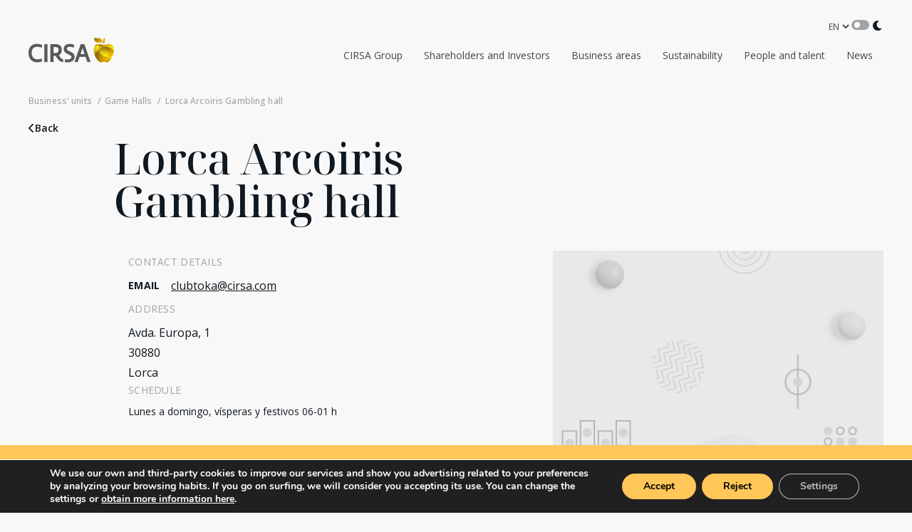

--- FILE ---
content_type: text/html; charset=UTF-8
request_url: https://www.cirsa.com/en/sala/salon-toka-lorca-arcoiris-2/
body_size: 14362
content:
<!DOCTYPE html>
<html lang="en">
<head>
<meta charset="UTF-8" />
<meta name='robots' content='index, follow, max-image-preview:large, max-snippet:-1, max-video-preview:-1' />
<link rel="alternate" href="https://www.cirsa.com/sala/salon-toka-lorca-arcoiris/" hreflang="es" />
<link rel="alternate" href="https://www.cirsa.com/en/sala/salon-toka-lorca-arcoiris-2/" hreflang="en" />
<!-- Google Tag Manager for WordPress by gtm4wp.com -->
<script data-cfasync="false" data-pagespeed-no-defer>
var gtm4wp_datalayer_name = "dataLayer";
var dataLayer = dataLayer || [];
const gtm4wp_scrollerscript_debugmode         = false;
const gtm4wp_scrollerscript_callbacktime      = 100;
const gtm4wp_scrollerscript_readerlocation    = 150;
const gtm4wp_scrollerscript_contentelementid  = "content";
const gtm4wp_scrollerscript_scannertime       = 60;
</script>
<!-- End Google Tag Manager for WordPress by gtm4wp.com -->
<!-- This site is optimized with the Yoast SEO plugin v26.7 - https://yoast.com/wordpress/plugins/seo/ -->
<link rel="canonical" href="https://www.cirsa.com/en/sala/salon-toka-lorca-arcoiris-2/" />
<meta property="og:locale" content="en_GB" />
<meta property="og:locale:alternate" content="es_ES" />
<meta property="og:type" content="article" />
<meta property="og:title" content="Lorca Arcoiris Gambling hall - CIRSA" />
<meta property="og:description" content="Información Datos de contacto Email clubtoka@cirsa.com Address Avda. Europa, 130880 Lorca Horario Lunes a domingo, vísperas y festivos 06-01 h Servicios Apuestas deportivas Bar Máquinas Slot Movilidad reducida" />
<meta property="og:url" content="https://www.cirsa.com/en/sala/salon-toka-lorca-arcoiris-2/" />
<meta property="og:site_name" content="CIRSA" />
<meta property="article:modified_time" content="2024-08-02T12:41:31+00:00" />
<meta property="og:image" content="https://www.cirsa.com/wp-content/uploads/2023/10/salon_slide.jpg" />
<meta property="og:image:width" content="960" />
<meta property="og:image:height" content="1100" />
<meta property="og:image:type" content="image/jpeg" />
<meta name="twitter:card" content="summary_large_image" />
<meta name="twitter:label1" content="Estimated reading time" />
<meta name="twitter:data1" content="2 minutes" />
<script type="application/ld+json" class="yoast-schema-graph">{"@context":"https://schema.org","@graph":[{"@type":"WebPage","@id":"https://www.cirsa.com/en/sala/salon-toka-lorca-arcoiris-2/","url":"https://www.cirsa.com/en/sala/salon-toka-lorca-arcoiris-2/","name":"Lorca Arcoiris Gambling hall - CIRSA","isPartOf":{"@id":"https://www.cirsa.com/en/#website"},"primaryImageOfPage":{"@id":"https://www.cirsa.com/en/sala/salon-toka-lorca-arcoiris-2/#primaryimage"},"image":{"@id":"https://www.cirsa.com/en/sala/salon-toka-lorca-arcoiris-2/#primaryimage"},"thumbnailUrl":"https://www.cirsa.com/wp-content/uploads/2023/10/salon_slide.jpg","datePublished":"2023-10-25T01:05:25+00:00","dateModified":"2024-08-02T12:41:31+00:00","breadcrumb":{"@id":"https://www.cirsa.com/en/sala/salon-toka-lorca-arcoiris-2/#breadcrumb"},"inLanguage":"en-GB","potentialAction":[{"@type":"ReadAction","target":["https://www.cirsa.com/en/sala/salon-toka-lorca-arcoiris-2/"]}]},{"@type":"ImageObject","inLanguage":"en-GB","@id":"https://www.cirsa.com/en/sala/salon-toka-lorca-arcoiris-2/#primaryimage","url":"https://www.cirsa.com/wp-content/uploads/2023/10/salon_slide.jpg","contentUrl":"https://www.cirsa.com/wp-content/uploads/2023/10/salon_slide.jpg","width":960,"height":1100},{"@type":"BreadcrumbList","@id":"https://www.cirsa.com/en/sala/salon-toka-lorca-arcoiris-2/#breadcrumb","itemListElement":[{"@type":"ListItem","position":1,"name":"Home","item":"https://www.cirsa.com/en/"},{"@type":"ListItem","position":2,"name":"Lorca Arcoiris Gambling hall"}]},{"@type":"WebSite","@id":"https://www.cirsa.com/en/#website","url":"https://www.cirsa.com/en/","name":"CIRSA","description":"","publisher":{"@id":"https://www.cirsa.com/en/#organization"},"potentialAction":[{"@type":"SearchAction","target":{"@type":"EntryPoint","urlTemplate":"https://www.cirsa.com/en/?s={search_term_string}"},"query-input":{"@type":"PropertyValueSpecification","valueRequired":true,"valueName":"search_term_string"}}],"inLanguage":"en-GB"},{"@type":"Organization","@id":"https://www.cirsa.com/en/#organization","name":"CIRSA","url":"https://www.cirsa.com/en/","logo":{"@type":"ImageObject","inLanguage":"en-GB","@id":"https://www.cirsa.com/en/#/schema/logo/image/","url":"https://www.cirsa.com/wp-content/uploads/2025/09/logo-696.png","contentUrl":"https://www.cirsa.com/wp-content/uploads/2025/09/logo-696.png","width":696,"height":696,"caption":"CIRSA"},"image":{"@id":"https://www.cirsa.com/en/#/schema/logo/image/"},"sameAs":["https://www.linkedin.com/company/cirsa/"]}]}</script>
<!-- / Yoast SEO plugin. -->
<link rel="alternate" title="oEmbed (JSON)" type="application/json+oembed" href="https://www.cirsa.com/wp-json/oembed/1.0/embed?url=https%3A%2F%2Fwww.cirsa.com%2Fen%2Fsala%2Fsalon-toka-lorca-arcoiris-2%2F&#038;lang=en" />
<link rel="alternate" title="oEmbed (XML)" type="text/xml+oembed" href="https://www.cirsa.com/wp-json/oembed/1.0/embed?url=https%3A%2F%2Fwww.cirsa.com%2Fen%2Fsala%2Fsalon-toka-lorca-arcoiris-2%2F&#038;format=xml&#038;lang=en" />
<style id='wp-img-auto-sizes-contain-inline-css' type='text/css'>
img:is([sizes=auto i],[sizes^="auto," i]){contain-intrinsic-size:3000px 1500px}
/*# sourceURL=wp-img-auto-sizes-contain-inline-css */
</style>
<style id='classic-theme-styles-inline-css' type='text/css'>
/*! This file is auto-generated */
.wp-block-button__link{color:#fff;background-color:#32373c;border-radius:9999px;box-shadow:none;text-decoration:none;padding:calc(.667em + 2px) calc(1.333em + 2px);font-size:1.125em}.wp-block-file__button{background:#32373c;color:#fff;text-decoration:none}
/*# sourceURL=/wp-includes/css/classic-themes.min.css */
</style>
<style id='global-styles-inline-css' type='text/css'>
:root{--wp--preset--aspect-ratio--square: 1;--wp--preset--aspect-ratio--4-3: 4/3;--wp--preset--aspect-ratio--3-4: 3/4;--wp--preset--aspect-ratio--3-2: 3/2;--wp--preset--aspect-ratio--2-3: 2/3;--wp--preset--aspect-ratio--16-9: 16/9;--wp--preset--aspect-ratio--9-16: 9/16;--wp--preset--color--black: #000000;--wp--preset--color--cyan-bluish-gray: #abb8c3;--wp--preset--color--white: #ffffff;--wp--preset--color--pale-pink: #f78da7;--wp--preset--color--vivid-red: #cf2e2e;--wp--preset--color--luminous-vivid-orange: #ff6900;--wp--preset--color--luminous-vivid-amber: #fcb900;--wp--preset--color--light-green-cyan: #7bdcb5;--wp--preset--color--vivid-green-cyan: #00d084;--wp--preset--color--pale-cyan-blue: #8ed1fc;--wp--preset--color--vivid-cyan-blue: #0693e3;--wp--preset--color--vivid-purple: #9b51e0;--wp--preset--gradient--vivid-cyan-blue-to-vivid-purple: linear-gradient(135deg,rgb(6,147,227) 0%,rgb(155,81,224) 100%);--wp--preset--gradient--light-green-cyan-to-vivid-green-cyan: linear-gradient(135deg,rgb(122,220,180) 0%,rgb(0,208,130) 100%);--wp--preset--gradient--luminous-vivid-amber-to-luminous-vivid-orange: linear-gradient(135deg,rgb(252,185,0) 0%,rgb(255,105,0) 100%);--wp--preset--gradient--luminous-vivid-orange-to-vivid-red: linear-gradient(135deg,rgb(255,105,0) 0%,rgb(207,46,46) 100%);--wp--preset--gradient--very-light-gray-to-cyan-bluish-gray: linear-gradient(135deg,rgb(238,238,238) 0%,rgb(169,184,195) 100%);--wp--preset--gradient--cool-to-warm-spectrum: linear-gradient(135deg,rgb(74,234,220) 0%,rgb(151,120,209) 20%,rgb(207,42,186) 40%,rgb(238,44,130) 60%,rgb(251,105,98) 80%,rgb(254,248,76) 100%);--wp--preset--gradient--blush-light-purple: linear-gradient(135deg,rgb(255,206,236) 0%,rgb(152,150,240) 100%);--wp--preset--gradient--blush-bordeaux: linear-gradient(135deg,rgb(254,205,165) 0%,rgb(254,45,45) 50%,rgb(107,0,62) 100%);--wp--preset--gradient--luminous-dusk: linear-gradient(135deg,rgb(255,203,112) 0%,rgb(199,81,192) 50%,rgb(65,88,208) 100%);--wp--preset--gradient--pale-ocean: linear-gradient(135deg,rgb(255,245,203) 0%,rgb(182,227,212) 50%,rgb(51,167,181) 100%);--wp--preset--gradient--electric-grass: linear-gradient(135deg,rgb(202,248,128) 0%,rgb(113,206,126) 100%);--wp--preset--gradient--midnight: linear-gradient(135deg,rgb(2,3,129) 0%,rgb(40,116,252) 100%);--wp--preset--font-size--small: 13px;--wp--preset--font-size--medium: 20px;--wp--preset--font-size--large: 36px;--wp--preset--font-size--x-large: 42px;--wp--preset--spacing--20: 0.44rem;--wp--preset--spacing--30: 0.67rem;--wp--preset--spacing--40: 1rem;--wp--preset--spacing--50: 1.5rem;--wp--preset--spacing--60: 2.25rem;--wp--preset--spacing--70: 3.38rem;--wp--preset--spacing--80: 5.06rem;--wp--preset--shadow--natural: 6px 6px 9px rgba(0, 0, 0, 0.2);--wp--preset--shadow--deep: 12px 12px 50px rgba(0, 0, 0, 0.4);--wp--preset--shadow--sharp: 6px 6px 0px rgba(0, 0, 0, 0.2);--wp--preset--shadow--outlined: 6px 6px 0px -3px rgb(255, 255, 255), 6px 6px rgb(0, 0, 0);--wp--preset--shadow--crisp: 6px 6px 0px rgb(0, 0, 0);}:where(.is-layout-flex){gap: 0.5em;}:where(.is-layout-grid){gap: 0.5em;}body .is-layout-flex{display: flex;}.is-layout-flex{flex-wrap: wrap;align-items: center;}.is-layout-flex > :is(*, div){margin: 0;}body .is-layout-grid{display: grid;}.is-layout-grid > :is(*, div){margin: 0;}:where(.wp-block-columns.is-layout-flex){gap: 2em;}:where(.wp-block-columns.is-layout-grid){gap: 2em;}:where(.wp-block-post-template.is-layout-flex){gap: 1.25em;}:where(.wp-block-post-template.is-layout-grid){gap: 1.25em;}.has-black-color{color: var(--wp--preset--color--black) !important;}.has-cyan-bluish-gray-color{color: var(--wp--preset--color--cyan-bluish-gray) !important;}.has-white-color{color: var(--wp--preset--color--white) !important;}.has-pale-pink-color{color: var(--wp--preset--color--pale-pink) !important;}.has-vivid-red-color{color: var(--wp--preset--color--vivid-red) !important;}.has-luminous-vivid-orange-color{color: var(--wp--preset--color--luminous-vivid-orange) !important;}.has-luminous-vivid-amber-color{color: var(--wp--preset--color--luminous-vivid-amber) !important;}.has-light-green-cyan-color{color: var(--wp--preset--color--light-green-cyan) !important;}.has-vivid-green-cyan-color{color: var(--wp--preset--color--vivid-green-cyan) !important;}.has-pale-cyan-blue-color{color: var(--wp--preset--color--pale-cyan-blue) !important;}.has-vivid-cyan-blue-color{color: var(--wp--preset--color--vivid-cyan-blue) !important;}.has-vivid-purple-color{color: var(--wp--preset--color--vivid-purple) !important;}.has-black-background-color{background-color: var(--wp--preset--color--black) !important;}.has-cyan-bluish-gray-background-color{background-color: var(--wp--preset--color--cyan-bluish-gray) !important;}.has-white-background-color{background-color: var(--wp--preset--color--white) !important;}.has-pale-pink-background-color{background-color: var(--wp--preset--color--pale-pink) !important;}.has-vivid-red-background-color{background-color: var(--wp--preset--color--vivid-red) !important;}.has-luminous-vivid-orange-background-color{background-color: var(--wp--preset--color--luminous-vivid-orange) !important;}.has-luminous-vivid-amber-background-color{background-color: var(--wp--preset--color--luminous-vivid-amber) !important;}.has-light-green-cyan-background-color{background-color: var(--wp--preset--color--light-green-cyan) !important;}.has-vivid-green-cyan-background-color{background-color: var(--wp--preset--color--vivid-green-cyan) !important;}.has-pale-cyan-blue-background-color{background-color: var(--wp--preset--color--pale-cyan-blue) !important;}.has-vivid-cyan-blue-background-color{background-color: var(--wp--preset--color--vivid-cyan-blue) !important;}.has-vivid-purple-background-color{background-color: var(--wp--preset--color--vivid-purple) !important;}.has-black-border-color{border-color: var(--wp--preset--color--black) !important;}.has-cyan-bluish-gray-border-color{border-color: var(--wp--preset--color--cyan-bluish-gray) !important;}.has-white-border-color{border-color: var(--wp--preset--color--white) !important;}.has-pale-pink-border-color{border-color: var(--wp--preset--color--pale-pink) !important;}.has-vivid-red-border-color{border-color: var(--wp--preset--color--vivid-red) !important;}.has-luminous-vivid-orange-border-color{border-color: var(--wp--preset--color--luminous-vivid-orange) !important;}.has-luminous-vivid-amber-border-color{border-color: var(--wp--preset--color--luminous-vivid-amber) !important;}.has-light-green-cyan-border-color{border-color: var(--wp--preset--color--light-green-cyan) !important;}.has-vivid-green-cyan-border-color{border-color: var(--wp--preset--color--vivid-green-cyan) !important;}.has-pale-cyan-blue-border-color{border-color: var(--wp--preset--color--pale-cyan-blue) !important;}.has-vivid-cyan-blue-border-color{border-color: var(--wp--preset--color--vivid-cyan-blue) !important;}.has-vivid-purple-border-color{border-color: var(--wp--preset--color--vivid-purple) !important;}.has-vivid-cyan-blue-to-vivid-purple-gradient-background{background: var(--wp--preset--gradient--vivid-cyan-blue-to-vivid-purple) !important;}.has-light-green-cyan-to-vivid-green-cyan-gradient-background{background: var(--wp--preset--gradient--light-green-cyan-to-vivid-green-cyan) !important;}.has-luminous-vivid-amber-to-luminous-vivid-orange-gradient-background{background: var(--wp--preset--gradient--luminous-vivid-amber-to-luminous-vivid-orange) !important;}.has-luminous-vivid-orange-to-vivid-red-gradient-background{background: var(--wp--preset--gradient--luminous-vivid-orange-to-vivid-red) !important;}.has-very-light-gray-to-cyan-bluish-gray-gradient-background{background: var(--wp--preset--gradient--very-light-gray-to-cyan-bluish-gray) !important;}.has-cool-to-warm-spectrum-gradient-background{background: var(--wp--preset--gradient--cool-to-warm-spectrum) !important;}.has-blush-light-purple-gradient-background{background: var(--wp--preset--gradient--blush-light-purple) !important;}.has-blush-bordeaux-gradient-background{background: var(--wp--preset--gradient--blush-bordeaux) !important;}.has-luminous-dusk-gradient-background{background: var(--wp--preset--gradient--luminous-dusk) !important;}.has-pale-ocean-gradient-background{background: var(--wp--preset--gradient--pale-ocean) !important;}.has-electric-grass-gradient-background{background: var(--wp--preset--gradient--electric-grass) !important;}.has-midnight-gradient-background{background: var(--wp--preset--gradient--midnight) !important;}.has-small-font-size{font-size: var(--wp--preset--font-size--small) !important;}.has-medium-font-size{font-size: var(--wp--preset--font-size--medium) !important;}.has-large-font-size{font-size: var(--wp--preset--font-size--large) !important;}.has-x-large-font-size{font-size: var(--wp--preset--font-size--x-large) !important;}
:where(.wp-block-post-template.is-layout-flex){gap: 1.25em;}:where(.wp-block-post-template.is-layout-grid){gap: 1.25em;}
:where(.wp-block-term-template.is-layout-flex){gap: 1.25em;}:where(.wp-block-term-template.is-layout-grid){gap: 1.25em;}
:where(.wp-block-columns.is-layout-flex){gap: 2em;}:where(.wp-block-columns.is-layout-grid){gap: 2em;}
:root :where(.wp-block-pullquote){font-size: 1.5em;line-height: 1.6;}
/*# sourceURL=global-styles-inline-css */
</style>
<link rel='stylesheet' id='cirsa-custom-elementor-widgets-style-css' href='//www.cirsa.com/wp-content/cache/wpfc-minified/e3oavzn2/3y7t0.css' type='text/css' media='all' />
<link rel='stylesheet' id='elementor-frontend-css' href='//www.cirsa.com/wp-content/cache/wpfc-minified/mm07pdzj/3y7t0.css' type='text/css' media='all' />
<link rel='stylesheet' id='elementor-post-12215-css' href='https://www.cirsa.com/wp-content/uploads/elementor/css/post-12215.css?ver=1768335368' type='text/css' media='all' />
<link rel='stylesheet' id='moove_gdpr_frontend-css' href='//www.cirsa.com/wp-content/cache/wpfc-minified/k2d2hmkq/3y7t0.css' type='text/css' media='all' />
<style id='moove_gdpr_frontend-inline-css' type='text/css'>
#moove_gdpr_cookie_modal,#moove_gdpr_cookie_info_bar,.gdpr_cookie_settings_shortcode_content{font-family:&#039;Nunito&#039;,sans-serif}#moove_gdpr_save_popup_settings_button{background-color:#373737;color:#fff}#moove_gdpr_save_popup_settings_button:hover{background-color:#000}#moove_gdpr_cookie_info_bar .moove-gdpr-info-bar-container .moove-gdpr-info-bar-content a.mgbutton,#moove_gdpr_cookie_info_bar .moove-gdpr-info-bar-container .moove-gdpr-info-bar-content button.mgbutton{background-color:#ffc658}#moove_gdpr_cookie_modal .moove-gdpr-modal-content .moove-gdpr-modal-footer-content .moove-gdpr-button-holder a.mgbutton,#moove_gdpr_cookie_modal .moove-gdpr-modal-content .moove-gdpr-modal-footer-content .moove-gdpr-button-holder button.mgbutton,.gdpr_cookie_settings_shortcode_content .gdpr-shr-button.button-green{background-color:#ffc658;border-color:#ffc658}#moove_gdpr_cookie_modal .moove-gdpr-modal-content .moove-gdpr-modal-footer-content .moove-gdpr-button-holder a.mgbutton:hover,#moove_gdpr_cookie_modal .moove-gdpr-modal-content .moove-gdpr-modal-footer-content .moove-gdpr-button-holder button.mgbutton:hover,.gdpr_cookie_settings_shortcode_content .gdpr-shr-button.button-green:hover{background-color:#fff;color:#ffc658}#moove_gdpr_cookie_modal .moove-gdpr-modal-content .moove-gdpr-modal-close i,#moove_gdpr_cookie_modal .moove-gdpr-modal-content .moove-gdpr-modal-close span.gdpr-icon{background-color:#ffc658;border:1px solid #ffc658}#moove_gdpr_cookie_info_bar span.moove-gdpr-infobar-allow-all.focus-g,#moove_gdpr_cookie_info_bar span.moove-gdpr-infobar-allow-all:focus,#moove_gdpr_cookie_info_bar button.moove-gdpr-infobar-allow-all.focus-g,#moove_gdpr_cookie_info_bar button.moove-gdpr-infobar-allow-all:focus,#moove_gdpr_cookie_info_bar span.moove-gdpr-infobar-reject-btn.focus-g,#moove_gdpr_cookie_info_bar span.moove-gdpr-infobar-reject-btn:focus,#moove_gdpr_cookie_info_bar button.moove-gdpr-infobar-reject-btn.focus-g,#moove_gdpr_cookie_info_bar button.moove-gdpr-infobar-reject-btn:focus,#moove_gdpr_cookie_info_bar span.change-settings-button.focus-g,#moove_gdpr_cookie_info_bar span.change-settings-button:focus,#moove_gdpr_cookie_info_bar button.change-settings-button.focus-g,#moove_gdpr_cookie_info_bar button.change-settings-button:focus{-webkit-box-shadow:0 0 1px 3px #ffc658;-moz-box-shadow:0 0 1px 3px #ffc658;box-shadow:0 0 1px 3px #ffc658}#moove_gdpr_cookie_modal .moove-gdpr-modal-content .moove-gdpr-modal-close i:hover,#moove_gdpr_cookie_modal .moove-gdpr-modal-content .moove-gdpr-modal-close span.gdpr-icon:hover,#moove_gdpr_cookie_info_bar span[data-href]>u.change-settings-button{color:#ffc658}#moove_gdpr_cookie_modal .moove-gdpr-modal-content .moove-gdpr-modal-left-content #moove-gdpr-menu li.menu-item-selected a span.gdpr-icon,#moove_gdpr_cookie_modal .moove-gdpr-modal-content .moove-gdpr-modal-left-content #moove-gdpr-menu li.menu-item-selected button span.gdpr-icon{color:inherit}#moove_gdpr_cookie_modal .moove-gdpr-modal-content .moove-gdpr-modal-left-content #moove-gdpr-menu li a span.gdpr-icon,#moove_gdpr_cookie_modal .moove-gdpr-modal-content .moove-gdpr-modal-left-content #moove-gdpr-menu li button span.gdpr-icon{color:inherit}#moove_gdpr_cookie_modal .gdpr-acc-link{line-height:0;font-size:0;color:transparent;position:absolute}#moove_gdpr_cookie_modal .moove-gdpr-modal-content .moove-gdpr-modal-close:hover i,#moove_gdpr_cookie_modal .moove-gdpr-modal-content .moove-gdpr-modal-left-content #moove-gdpr-menu li a,#moove_gdpr_cookie_modal .moove-gdpr-modal-content .moove-gdpr-modal-left-content #moove-gdpr-menu li button,#moove_gdpr_cookie_modal .moove-gdpr-modal-content .moove-gdpr-modal-left-content #moove-gdpr-menu li button i,#moove_gdpr_cookie_modal .moove-gdpr-modal-content .moove-gdpr-modal-left-content #moove-gdpr-menu li a i,#moove_gdpr_cookie_modal .moove-gdpr-modal-content .moove-gdpr-tab-main .moove-gdpr-tab-main-content a:hover,#moove_gdpr_cookie_info_bar.moove-gdpr-dark-scheme .moove-gdpr-info-bar-container .moove-gdpr-info-bar-content a.mgbutton:hover,#moove_gdpr_cookie_info_bar.moove-gdpr-dark-scheme .moove-gdpr-info-bar-container .moove-gdpr-info-bar-content button.mgbutton:hover,#moove_gdpr_cookie_info_bar.moove-gdpr-dark-scheme .moove-gdpr-info-bar-container .moove-gdpr-info-bar-content a:hover,#moove_gdpr_cookie_info_bar.moove-gdpr-dark-scheme .moove-gdpr-info-bar-container .moove-gdpr-info-bar-content button:hover,#moove_gdpr_cookie_info_bar.moove-gdpr-dark-scheme .moove-gdpr-info-bar-container .moove-gdpr-info-bar-content span.change-settings-button:hover,#moove_gdpr_cookie_info_bar.moove-gdpr-dark-scheme .moove-gdpr-info-bar-container .moove-gdpr-info-bar-content button.change-settings-button:hover,#moove_gdpr_cookie_info_bar.moove-gdpr-dark-scheme .moove-gdpr-info-bar-container .moove-gdpr-info-bar-content u.change-settings-button:hover,#moove_gdpr_cookie_info_bar span[data-href]>u.change-settings-button,#moove_gdpr_cookie_info_bar.moove-gdpr-dark-scheme .moove-gdpr-info-bar-container .moove-gdpr-info-bar-content a.mgbutton.focus-g,#moove_gdpr_cookie_info_bar.moove-gdpr-dark-scheme .moove-gdpr-info-bar-container .moove-gdpr-info-bar-content button.mgbutton.focus-g,#moove_gdpr_cookie_info_bar.moove-gdpr-dark-scheme .moove-gdpr-info-bar-container .moove-gdpr-info-bar-content a.focus-g,#moove_gdpr_cookie_info_bar.moove-gdpr-dark-scheme .moove-gdpr-info-bar-container .moove-gdpr-info-bar-content button.focus-g,#moove_gdpr_cookie_info_bar.moove-gdpr-dark-scheme .moove-gdpr-info-bar-container .moove-gdpr-info-bar-content a.mgbutton:focus,#moove_gdpr_cookie_info_bar.moove-gdpr-dark-scheme .moove-gdpr-info-bar-container .moove-gdpr-info-bar-content button.mgbutton:focus,#moove_gdpr_cookie_info_bar.moove-gdpr-dark-scheme .moove-gdpr-info-bar-container .moove-gdpr-info-bar-content a:focus,#moove_gdpr_cookie_info_bar.moove-gdpr-dark-scheme .moove-gdpr-info-bar-container .moove-gdpr-info-bar-content button:focus,#moove_gdpr_cookie_info_bar.moove-gdpr-dark-scheme .moove-gdpr-info-bar-container .moove-gdpr-info-bar-content span.change-settings-button.focus-g,span.change-settings-button:focus,button.change-settings-button.focus-g,button.change-settings-button:focus,#moove_gdpr_cookie_info_bar.moove-gdpr-dark-scheme .moove-gdpr-info-bar-container .moove-gdpr-info-bar-content u.change-settings-button.focus-g,#moove_gdpr_cookie_info_bar.moove-gdpr-dark-scheme .moove-gdpr-info-bar-container .moove-gdpr-info-bar-content u.change-settings-button:focus{color:#ffc658}#moove_gdpr_cookie_modal .moove-gdpr-branding.focus-g span,#moove_gdpr_cookie_modal .moove-gdpr-modal-content .moove-gdpr-tab-main a.focus-g,#moove_gdpr_cookie_modal .moove-gdpr-modal-content .moove-gdpr-tab-main .gdpr-cd-details-toggle.focus-g{color:#ffc658}#moove_gdpr_cookie_modal.gdpr_lightbox-hide{display:none}
/*# sourceURL=moove_gdpr_frontend-inline-css */
</style>
<link rel='stylesheet' id='elementor-gf-local-roboto-css' href='//www.cirsa.com/wp-content/cache/wpfc-minified/de7orv99/3y7t0.css' type='text/css' media='all' />
<link rel='stylesheet' id='elementor-gf-local-robotoslab-css' href='//www.cirsa.com/wp-content/cache/wpfc-minified/1g0jmaos/3y7t0.css' type='text/css' media='all' />
<script type="text/javascript" src="https://www.cirsa.com/wp-includes/js/jquery/jquery.min.js?ver=3.7.1" id="jquery-core-js"></script>
<script type="text/javascript" src="https://www.cirsa.com/wp-includes/js/jquery/jquery-migrate.min.js?ver=3.4.1" id="jquery-migrate-js"></script>
<script type="text/javascript" src="https://www.cirsa.com/wp-content/plugins/duracelltomi-google-tag-manager/dist/js/analytics-talk-content-tracking.js?ver=1.22.3" id="gtm4wp-scroll-tracking-js"></script>
<link rel="https://api.w.org/" href="https://www.cirsa.com/wp-json/" /><link rel="alternate" title="JSON" type="application/json" href="https://www.cirsa.com/wp-json/wp/v2/sala/7837" /><link rel="EditURI" type="application/rsd+xml" title="RSD" href="https://www.cirsa.com/xmlrpc.php?rsd" />
<link rel='shortlink' href='https://www.cirsa.com/?p=7837' />
<!-- Google Tag Manager for WordPress by gtm4wp.com -->
<!-- GTM Container placement set to automatic -->
<script data-cfasync="false" data-pagespeed-no-defer type="text/javascript">
var dataLayer_content = {"pagePostType":"sala","pagePostType2":"single-sala","pagePostAuthor":"webmaster"};
dataLayer.push( dataLayer_content );
</script>
<script data-cfasync="false" data-pagespeed-no-defer type="text/javascript">
(function(w,d,s,l,i){w[l]=w[l]||[];w[l].push({'gtm.start':
new Date().getTime(),event:'gtm.js'});var f=d.getElementsByTagName(s)[0],
j=d.createElement(s),dl=l!='dataLayer'?'&l='+l:'';j.async=true;j.src=
'//www.googletagmanager.com/gtm.js?id='+i+dl;f.parentNode.insertBefore(j,f);
})(window,document,'script','dataLayer','GTM-W3RF6MV');
</script>
<!-- End Google Tag Manager for WordPress by gtm4wp.com --><script type="text/javascript">
var ajaxurl = "https://www.cirsa.com/wp-admin/admin-ajax.php";
</script><meta name="generator" content="Elementor 3.34.1; features: e_font_icon_svg, additional_custom_breakpoints; settings: css_print_method-external, google_font-enabled, font_display-auto">
<style>
.e-con.e-parent:nth-of-type(n+4):not(.e-lazyloaded):not(.e-no-lazyload),
.e-con.e-parent:nth-of-type(n+4):not(.e-lazyloaded):not(.e-no-lazyload) * {
background-image: none !important;
}
@media screen and (max-height: 1024px) {
.e-con.e-parent:nth-of-type(n+3):not(.e-lazyloaded):not(.e-no-lazyload),
.e-con.e-parent:nth-of-type(n+3):not(.e-lazyloaded):not(.e-no-lazyload) * {
background-image: none !important;
}
}
@media screen and (max-height: 640px) {
.e-con.e-parent:nth-of-type(n+2):not(.e-lazyloaded):not(.e-no-lazyload),
.e-con.e-parent:nth-of-type(n+2):not(.e-lazyloaded):not(.e-no-lazyload) * {
background-image: none !important;
}
}
</style>
<link rel="icon" href="https://www.cirsa.com/wp-content/uploads/2024/08/cropped-favicon-t-32x32.png" sizes="32x32" />
<link rel="icon" href="https://www.cirsa.com/wp-content/uploads/2024/08/cropped-favicon-t-192x192.png" sizes="192x192" />
<link rel="apple-touch-icon" href="https://www.cirsa.com/wp-content/uploads/2024/08/cropped-favicon-t-180x180.png" />
<meta name="msapplication-TileImage" content="https://www.cirsa.com/wp-content/uploads/2024/08/cropped-favicon-t-270x270.png" />
<title>Lorca Arcoiris Gambling hall - CIRSA</title>
<meta name="viewport" content="width=device-width, initial-scale=1" />
<link rel="stylesheet" href="https://cdnjs.cloudflare.com/ajax/libs/normalize/5.0.0/normalize.min.css" />
<link rel="stylesheet" type="text/css" href='//www.cirsa.com/wp-content/cache/wpfc-minified/lofjb244/3y7t0.css' />
<link rel="stylesheet" type="text/css" href='//www.cirsa.com/wp-content/cache/wpfc-minified/lddrx91t/3y7t0.css' />
<link rel="stylesheet" type="text/css" href='//www.cirsa.com/wp-content/cache/wpfc-minified/loegu1hk/3y7sz.css' />
<!-- FontAwesome -->
<link rel="stylesheet" type="text/css" href='//www.cirsa.com/wp-content/cache/wpfc-minified/1f33j4r/3y7sz.css' />
<!-- Input:tel plugin -->
<link rel="stylesheet" href='//www.cirsa.com/wp-content/cache/wpfc-minified/qur5xred/3y7sz.css' />
<!-- Selects dropdown -->
<!-- <link rel="stylesheet" type="text/css" href='//www.cirsa.com/wp-content/cache/wpfc-minified/877tretv/3y7sz.css' /> -->
<link rel="stylesheet" href="https://cdnjs.cloudflare.com/ajax/libs/selectize.js/0.15.2/css/selectize.default.min.css" integrity="sha512-pTaEn+6gF1IeWv3W1+7X7eM60TFu/agjgoHmYhAfLEU8Phuf6JKiiE8YmsNC0aCgQv4192s4Vai8YZ6VNM6vyQ==" crossorigin="anonymous" referrerpolicy="no-referrer" />
<!-- Datepicker -->
<link rel="stylesheet" type="text/css" href='//www.cirsa.com/wp-content/cache/wpfc-minified/d64q9s7d/3y7sz.css'>
<link rel="stylesheet" type="text/css" href='//www.cirsa.com/wp-content/cache/wpfc-minified/gj6izq0/3y7sz.css'>
<link rel="stylesheet" type="text/css" href='//www.cirsa.com/wp-content/cache/wpfc-minified/jr73ueel/3y7sz.css' />
<script src="https://www.google.com/recaptcha/api.js" async defer></script>
<script src="https://cdn.jsdelivr.net/npm/pselect.js@4.0.1/dist/pselect.min.js" ></script>
<link rel="stylesheet" type="text/css" href='//www.cirsa.com/wp-content/cache/wpfc-minified/ebqftxz/3y7sz.css' />
</head>
<body>
<!-- loading -->
<div class="loading">
<span class="loader"></span>
</div>
<!-- ./loading -->
<header>
<div class="container">
<div class="container-logo">
<a href="https://www.cirsa.com/en/" class="logo">
<img width="240" height="72" src="https://www.cirsa.com/wp-content/uploads/2024/07/CIRSA-logo-primary-240.png" class="img-logo" alt="CIRSA logo" decoding="async" />                                <img width="240" height="72" src="https://www.cirsa.com/wp-content/uploads/2024/07/CIRSA-logo-primary-negative-240.png" class="img-logo-eco" alt="CIRSA logo" decoding="async" />                  </a>
<div class="content-icon-menu-mobile">
<div class="icon">
</div>
</div>
</div>
<div class="container-menu">
<div class="content-info">
<div class="content-info-price">
</div>                      <div class="content-info-lenguage">
<select name="language" id="languagepll" aria-label="language">
<option data-url="https://www.cirsa.com/sala/salon-toka-lorca-arcoiris/" value="es" >ES</option>
<option data-url="https://www.cirsa.com/en/sala/salon-toka-lorca-arcoiris-2/" value="en" selected>EN</option>
</select>
</div>
<div class="content-info-switch">
<label class="switch" name="dark-mode">
<input type="checkbox" id="btn-eco" />
<span class="slider"></span>
</label>
<i class="fa-solid fa-moon"></i>
</div>
</div>
<nav>
<div class="content-menu">
<a class="category more dont-link" href="https://www.cirsa.com/en/about-us/">CIRSA Group</a>
<div class="content-text-links">
<div class="container">
<div class="content-text">
<p>We create unique gaming and entertainment experiences with sustainable value</p>
</div>
<div class="content-links">
<div class="content-links-siblings">
<div class="content-links-level02">
<div class="module-mobile">
<div class="back-button">
<p>Back</p>
</div>
<a href="https://www.cirsa.com/en/about-us/">CIRSA Group</a>
</div>
<a class="item more dont-link"  href="https://www.cirsa.com/en/about-us/" data-linkheader="linkHeader-8184-8185">About us</a>
<a href="https://www.cirsa.com/en/governance/" class="item">Governance</a>
<a href="https://www.cirsa.com/en/cirsa-around-the-world/" class="item">CIRSA in the world</a>
<a href="https://www.cirsa.com/en/investors/" class="item">Investors</a>
</div> 
<div class="content-links-level03" data-linkheader="linkHeader-8184-8185">
<div class="module-mobile">
<div class="back-button">
<p>Back</p>
</div>
<p>CIRSA Group</p>
<a href="https://www.cirsa.com/en/about-us/">About us</a>
</div>
<a href="https://www.cirsa.com/en/history/" class="validate-is-hash" target="">History</a>
<a href="https://www.cirsa.com/en/initiatives/" class="validate-is-hash" target="">Initiatives / Commitment</a>
<a href="https://www.cirsa.com/en/corporate-resources/" class="validate-is-hash" target="">Corporate resources</a>
</div> 
</div>
</div>
</div>
</div>
</div>
<div class="content-menu">
<a class="category more dont-link" href="https://www.cirsa.com/en/shareholders-and-investors/">Shareholders and Investors</a>
<div class="content-text-links">
<div class="container">
<div class="content-text">
<p>Essential information for investors: financial documentation, corporate governance, and business sustainability.
</p>
</div>
<div class="content-links">
<div class="content-links-siblings">
<div class="content-links-level02">
<div class="module-mobile">
<div class="back-button">
<p>Back</p>
</div>
<a href="https://www.cirsa.com/en/shareholders-and-investors/">Shareholders and Investors</a>
</div>
<a href="https://www.cirsa.com/en/initial-public-offering/" class="item">Initial Public Offering</a>
<a href="https://www.cirsa.com/en/shareholders-and-investors/investors-agenda/" class="item">Investors Agenda</a>
<a href="https://www.cirsa.com/en/shareholders-and-investors/financial-information/" class="item">Financial Information</a>
<a href="https://www.cirsa.com/en/shareholders-and-investors/corporate-governance/" class="item">Corporate Governance</a>
<a href="https://www.cirsa.com/en/shareholders-and-investors/the-share-cirsa/" class="item">The share CIRSA</a>
<a href="https://www.cirsa.com/en/shareholders-and-investors/cnmv-notifications/" class="item">CNMV Notifications</a>
<a href="https://www.cirsa.com/en/shareholders-and-investors/investor-relations/" class="item">Investor Relations</a>
</div> 
</div>
</div>
</div>
</div>
</div>
<div class="content-menu">
<a class="category more dont-link" href="https://www.cirsa.com/en/business-areas/">Business areas</a>
<div class="content-text-links">
<div class="container">
<div class="content-text">
<p>We create value in a profitable and sustainable way</p>
</div>
<div class="content-links">
<div class="content-links-siblings">
<div class="content-links-level02">
<div class="module-mobile">
<div class="back-button">
<p>Back</p>
</div>
<a href="https://www.cirsa.com/en/business-areas/">Business areas</a>
</div>
<a class="item more dont-link"  href="#" data-linkheader="linkHeader-8193-9943">Casinos and Gaming Halls</a>
<a class="item more dont-link"  href="https://www.cirsa.com/en/slot-machines/" data-linkheader="linkHeader-8193-8203">Slot machines</a>
<a class="item more dont-link"  href="https://www.cirsa.com/en/online-betting-and-gambling/" data-linkheader="linkHeader-8193-8206">Online betting and gambling</a>
</div> 
<div class="content-links-level03" data-linkheader="linkHeader-8193-9943">
<div class="module-mobile">
<div class="back-button">
<p>Back</p>
</div>
<p>Business areas</p>
<a href="#">Casinos and Gaming Halls</a>
</div>
<a href="https://www.cirsa.com/en/casinos-en/" class="validate-is-hash" target="">Casinos</a>
<a href="https://www.cirsa.com/en/gaming-halls/" class="validate-is-hash" target="">Gaming Halls</a>
</div> 
<div class="content-links-level03" data-linkheader="linkHeader-8193-8203">
<div class="module-mobile">
<div class="back-button">
<p>Back</p>
</div>
<p>Business areas</p>
<a href="https://www.cirsa.com/en/slot-machines/">Slot machines</a>
</div>
<a href="https://www.cirsa.com/en/slot-machines/#que-ofrecemos" class="validate-is-hash" target="">What we offer</a>
<a href="https://www.cirsa.com/en/unidesa-2/" class="validate-is-hash" target="">Design and manufacturing</a>
<a href="https://www.cirsa.com/en/slot-machines/#nuestras-delegaciones" class="validate-is-hash" target="">Our delegations</a>
</div> 
<div class="content-links-level03" data-linkheader="linkHeader-8193-8206">
<div class="module-mobile">
<div class="back-button">
<p>Back</p>
</div>
<p>Business areas</p>
<a href="https://www.cirsa.com/en/online-betting-and-gambling/">Online betting and gambling</a>
</div>
<a href="https://www.cirsa.com/en/online-betting-and-gambling/#que-ofrecemos" class="validate-is-hash" target="">What we offer</a>
<a href="https://www.cirsa.com/en/online-betting-and-gambling/#presencial-y-online" class="validate-is-hash" target="">In person and online</a>
<a href="https://www.cirsa.com/en/online-betting-and-gambling/#fundacion-sportium" class="validate-is-hash" target="">Sportium Foundation</a>
</div> 
</div>
</div>
</div>
</div>
</div>
<div class="content-menu">
<a class="category more dont-link" href="https://www.cirsa.com/en/sustainability/">Sustainability</a>
<div class="content-text-links">
<div class="container">
<div class="content-text">
<p>Committed to integrating ESG criteria into our strategy</p>
</div>
<div class="content-links">
<div class="content-links-siblings">
<div class="content-links-level02">
<div class="module-mobile">
<div class="back-button">
<p>Back</p>
</div>
<a href="https://www.cirsa.com/en/sustainability/">Sustainability</a>
</div>
<a href="https://www.cirsa.com/en/responsible-gaming/" class="item">Responsible gaming</a>
<a href="https://www.cirsa.com/en/environment/" class="item">Environment</a>
<a class="item more dont-link"  href="#" data-linkheader="linkHeader-8210-8213">Social</a>
<a href="https://www.cirsa.com/en/governance/" class="item">Governance</a>
</div> 
<div class="content-links-level03" data-linkheader="linkHeader-8210-8213">
<div class="module-mobile">
<div class="back-button">
<p>Back</p>
</div>
<p>Sustainability</p>
<a href="#">Social</a>
</div>
<a href="https://www.cirsa.com/en/sustainability/social-employees/" class="validate-is-hash" target="">Social employees</a>
<a href="https://www.cirsa.com/en/sustainability/social-contribution/" class="validate-is-hash" target="">Social contribution</a>
</div> 
</div>
</div>
</div>
</div>
</div>
<div class="content-menu">
<a class="category more dont-link" href="https://www.cirsa.com/en/life-at-cirsa/">People and talent</a>
<div class="content-text-links">
<div class="container">
<div class="content-text">
<p>We want to retain and attract the best teams for the Group</p>
</div>
<div class="content-links">
<div class="content-links-siblings">
<div class="content-links-level02">
<div class="module-mobile">
<div class="back-button">
<p>Back</p>
</div>
<a href="https://www.cirsa.com/en/life-at-cirsa/">People and talent</a>
</div>
<a href="https://www.cirsa.com/en/life-at-cirsa/" class="item">Life at CIRSA</a>
<a href="https://www.cirsa.com/en/work-with-us/" class="item">Work with us</a>
</div> 
</div>
</div>
</div>
</div>
</div>
<div class="content-menu">
<a href="https://www.cirsa.com/en/news/" target="" class="category">News</a>
</div>
</nav>
</div>
</div>
</header>
<!--- testing ---><main>
<section class="business-units container-file">
<div class="container">
<div class="container-breadcrumbs">
<a href="">Business' units</a>
<a href="https://www.cirsa.com/en/gaming-halls/">Game Halls</a>
<a href="https://www.cirsa.com/en/sala/salon-toka-lorca-arcoiris-2/">Lorca Arcoiris Gambling hall</a>
</div>
<div class="content-back-button">
<a href="https://www.cirsa.com/en/gaming-halls/" class="back-button">
<p>Back</p>
</a>
</div>
<div class="content-title">
<h1>Lorca Arcoiris Gambling hall</h1>
</div>
<div data-elementor-type="wp-post" data-elementor-id="7837" class="elementor elementor-7837" data-elementor-post-type="sala">
<section class="elementor-section elementor-top-section elementor-element elementor-element-22ac1c5 elementor-section-full_width elementor-section-height-default elementor-section-height-default" data-id="22ac1c5" data-element_type="section">
<div class="elementor-container elementor-column-gap-no">
<div class="elementor-column elementor-col-100 elementor-top-column elementor-element elementor-element-7e802f5" data-id="7e802f5" data-element_type="column">
<div class="elementor-widget-wrap elementor-element-populated">
<div class="elementor-element elementor-element-6580b29 elementor-widget elementor-widget-Entrada_Casino_Datos" data-id="6580b29" data-element_type="widget" data-widget_type="Entrada_Casino_Datos.default">
<div class="elementor-widget-container">
<section class="business-units container-file">
<div class="container">
<div class="content-main-image">
<img decoding="async" src="https://www.cirsa.com/wp-content/uploads/2023/10/salon_slide.jpg" alt="">
</div>
<div class="content-accordion">
<div class="accordion">
<div class="item">
<div class="accordion-head">
<h3>Información</h3>
</div>
<div class="accordion-body">
<div class="box-data-info">
</div> <!-- fin box -->
<div class="box-data-info rrss">
</div>
<div class="box-data-info">
<h2>Contact details</h2>
<div class="row">
<p><b>Email</b></p>
<a href="mailto:clubtoka@cirsa.com">clubtoka@cirsa.com</a>
</div>
</div> <!-- fin box -->
<div class="box-data-info">
<h2>Address</h2><p>Avda. Europa, 1<br />30880</p>                                    <p>Lorca</p>
</div> <!-- fin box -->
<div class="box-data-info schedule">
<h2>Schedule</h2>
<div class="schedule-item">
<div>
<p>Lunes a domingo, vísperas y festivos 06-01 h</p>                                          </div>
</div>
</div> <!-- fin box -->
</div>
</div> <!-- fin item -->
</div>
</div>
</div>
</div>
</section>
</div>
</div>
</div>
</div>
</div>
</section>
<section class="elementor-section elementor-top-section elementor-element elementor-element-e5ef6d8 elementor-section-full_width elementor-section-height-default elementor-section-height-default" data-id="e5ef6d8" data-element_type="section">
<div class="elementor-container elementor-column-gap-no">
<div class="elementor-column elementor-col-100 elementor-top-column elementor-element elementor-element-6a3302b" data-id="6a3302b" data-element_type="column">
<div class="elementor-widget-wrap elementor-element-populated">
<div class="elementor-element elementor-element-7499839 elementor-widget elementor-widget-Entrada_Casino_Servicios" data-id="7499839" data-element_type="widget" data-widget_type="Entrada_Casino_Servicios.default">
<div class="elementor-widget-container">
<section class="business-units container-file-services">
<div class="container">
<div class="content-accordion">
<div class="accordion">
<div class="item">
<div class="accordion-head">
<h3>Services</h3>
</div>
<div class="accordion-body">
<div class="content-services">
<div class="service">
<div class="service-icon">
<img decoding="async" src="https://www.cirsa.com/wp-content/uploads/2023/10/apuestas_deportivas_ico.png" alt="Apuestas deportivas">
</div>
<div class="service-text">
<p>Sports betting</p>
</div>
</div>
<div class="service">
<div class="service-icon">
<img decoding="async" src="https://www.cirsa.com/wp-content/uploads/2023/10/bar-removebg-preview-1.png" alt="">
</div>
<div class="service-text">
<p>Bar</p>
</div>
</div>
<div class="service">
<div class="service-icon">
<img decoding="async" src="https://www.cirsa.com/wp-content/uploads/2023/10/maquinas-slot.png" alt="maquinas-slot">
</div>
<div class="service-text">
<p>Lot machines</p>
</div>
</div>
<div class="service">
<div class="service-icon">
<img decoding="async" src="https://www.cirsa.com/wp-content/uploads/2023/10/rampas_acceso_reducido-1_negro.png" alt="">
</div>
<div class="service-text">
<p>Reduced mobility facilities</p>
</div>
</div>
</div>
</div>
</div>
</div>
</div>
</div>
</section>
</div>
</div>
</div>
</div>
</div>
</section>
<section class="elementor-section elementor-top-section elementor-element elementor-element-5d0c423 elementor-section-full_width elementor-section-height-default elementor-section-height-default" data-id="5d0c423" data-element_type="section">
<div class="elementor-container elementor-column-gap-no">
<div class="elementor-column elementor-col-100 elementor-top-column elementor-element elementor-element-c85f2d1" data-id="c85f2d1" data-element_type="column">
<div class="elementor-widget-wrap elementor-element-populated">
<div class="elementor-element elementor-element-2d608cd elementor-widget elementor-widget-Entrada_Casino_Mapa" data-id="2d608cd" data-element_type="widget" data-widget_type="Entrada_Casino_Mapa.default">
<div class="elementor-widget-container">
<section class="business-units container-google-map">
<iframe src="https://www.google.com/maps/embed?pb=!1m18!1m12!1m3!1d3172.5382815268736!2d-5.924377288625305!3d37.32976323755331!2m3!1f0!2f0!3f0!3m2!1i1024!2i768!4f13.1!3m3!1m2!1s0xd126fdd3cce050b%3A0x74d69c1bdb966c16!2sAvda.%20de%20Europa%20I!5e0!3m2!1ses!2sco!4v1698108623811!5m2!1ses!2sco" width="600" height="450" style="border:0;" allowfullscreen="" loading="lazy" referrerpolicy="no-referrer-when-downgrade"></iframe>          </section>
</div>
</div>
</div>
</div>
</div>
</section>
</div>
</main>
<section class="container-icon-scroll-up t1">
<div class="container">
<div class="content-icon-scroll-up">
<i class="fa-solid fa-chevron-up"></i>
</div>
</div>
</section>
<footer>
<div class="container">
<div class="row">
<div class="content-logo">
<img width="178" height="52" src="https://www.cirsa.com/wp-content/uploads/2023/10/logo-footer.png" class="img-logo" alt="CIRSA" decoding="async" />              </div>
<div class="content-links big">
<a class="yellow" href="#" target="">CIRSA Group</a>            <a href="https://www.cirsa.com/en/about-us/" target="">About us</a><a href="https://www.cirsa.com/en/governance/" target="">Governance</a><a href="https://www.cirsa.com/en/cirsa-around-the-world/" target="">CIRSA around the world</a><a href="https://www.cirsa.com/en/investors/" target="">Investors</a>        </div>
<div class="content-links big">
<a class="yellow" href="https://www.cirsa.com/en/business-areas/" target="">Business areas</a>            <a href="https://www.cirsa.com/en/casinos-en/" target="">Casinos</a><a href="https://www.cirsa.com/en/gaming-halls/" target="">Gaming Halls</a><a href="https://www.cirsa.com/en/slot-machines/" target="">Slot machines</a><a href="https://www.cirsa.com/en/online-betting-and-gambling/" target="">Online betting and gambling</a>        </div>
<div class="content-links big">
<a class="yellow" href="https://www.cirsa.com/en/sustainability/" target="">Sustainability</a>            <a href="https://www.cirsa.com/en/responsible-gaming/" target="">Responsible gaming</a><a href="https://www.cirsa.com/en/environment/" target="">Environment</a><a href="https://www.cirsa.com/en/sustainability/social-contribution/" target="">Social</a><a href="https://www.cirsa.com/en/governance/" target="">Governance</a>        </div>
<div class="content-links big">
<a class="yellow" href="#" target="">People and talent</a>            <a href="https://www.cirsa.com/en/life-at-cirsa/" target="">Life at CIRSA</a><a href="https://www.cirsa.com/en/work-with-us/" target="">Work with us</a>        </div>
<div class="content-links big">
<a class="yellow" href="https://www.cirsa.com/en/news/" target="">News</a>                    </div>
<div class="content-links small">
<a href="https://www.cirsa.com/en/investors/" target="">Investors</a><a href="https://cirsa.integrityline.com/?lang=en" target="">Compliance line</a><a href="https://www.cirsa.com/en/press/" target="">Press</a><a href="https://www.cirsa.com/en/contact/" target="">Contact</a>        </div>
<!-- <div class="content-links big">
<p>Grupo CIRSA</p>
<a href="quienes-somos.html">Quiénes somos</a>
<a href="gobierno-corporativo.html">Gobierno corporativo</a>
<a href="cirsa-en-el-mundo.html">CIRSA en el mundo</a>
</div>
<div class="content-links big">
<a href="unidades-de-negocio.html">Áreas de negocio</a> 
<a href="udn-casinos.html">Casinos</a>
<a href="">Salas de juego</a>
<a href="udn-b2b.html">B2B</a>
<a href="udn-maquinas-recreativas.html">Máquinas recreativas</a>
<a href="udn-sportium.html">Sportium</a>
</div>
<div class="content-links big">
<a href="sostenibilidad.html">Sostenibilidad</a>
<a href="juego-seguro.html">Juego responsable</a>
<a href="medioambiente.html">Medioambiente</a>
<a href="social-contribucion.html">Social</a>
<a href="gobierno-corporativo.html">Gobierno corporativo</a>
</div>
<div class="content-links big">
<p>Personas y talento</p>
<a href="">La vida en CIRSA</a>
<a href="trabaja-con-nosotros.html">Trabaja con nosotros</a>
</div>
<div class="content-links big">
<p>Actualidad</p>
</div>
<div class="content-links small">
<a href="inversores.html">Inversores</a>
<a href="">Canal ético</a>
<a href="prensa.html">Prensa</a>
<a href="contacto.html">Contacto</a>
</div> -->      <div class="footer-right">
<div class="content-rrss">
<p>Follow us</p>
<div>
<a href="https://es.linkedin.com/company/cirsa" target="_blank" class="rrss" aria-label="linkedin">
<i class="fa-brands fa-linkedin-in"></i>
</a>
</div>
</div>
<div class="juego-responsable">
<a href="https://www.cirsa.com/sostenibilidad/juego-responsable/">
<img src="/juego-responsable/somos-juego-responsable-w.png" alt="logotipo juego responsable" width="100" height="42">
</a>
</div>
</div>
</div>
<div class="row">
<div class="content-copyright">
<p>© 2024 CIRSA</p>
</div>
<div class="content-legal">
<a href="https://www.cirsa.com/en/privacy-policy/" target="">Privacy Policy</a><a href="https://www.cirsa.com/en/cookies-policy/" target="">Cookies policy</a><a href="https://www.cirsa.com/en/legal-notice/" target="">Legal notice</a><a href="https://www.cirsa.com/en/retail-privacy-policy/" target="">Retail Privacy Policy</a><a href="https://www.cirsa.com/en/data-protection-rights/" target="">Data protection rights</a><!-- <a href="">Políticas de privacidad</a>
<a href="">Políticas de cookies</a>
<a href="">Aviso legal</a> -->      </div>
</div>
</div>
</footer>
<script src="https://code.jquery.com/jquery-3.7.1.min.js" integrity="sha256-/JqT3SQfawRcv/BIHPThkBvs0OEvtFFmqPF/lYI/Cxo=" crossorigin="anonymous"></script>
<script type="text/javascript" src="https://www.cirsa.com/wp-content/themes/cirsaTheme/assets/js/slick-1.8.0/slick.min.js" charset="utf-8"></script>
<!-- <script type="text/javascript" src="https://www.cirsa.com/wp-content/themes/cirsaTheme/assets/js/selectize.js"></script> -->
<script src="https://cdnjs.cloudflare.com/ajax/libs/selectize.js/0.15.2/js/selectize.min.js" integrity="sha512-IOebNkvA/HZjMM7MxL0NYeLYEalloZ8ckak+NDtOViP7oiYzG5vn6WVXyrJDiJPhl4yRdmNAG49iuLmhkUdVsQ==" crossorigin="anonymous" referrerpolicy="no-referrer"></script>
<script src="https://code.iconify.design/iconify-icon/1.0.7/iconify-icon.min.js"></script>
<script src="https://www.cirsa.com/wp-content/themes/cirsaTheme/assets/js/search.js?v=1768632852"></script>
<script src="https://www.cirsa.com/wp-content/themes/cirsaTheme/assets/js/actualidad.js?v=1768632852"></script>
<script src="https://www.cirsa.com/wp-content/themes/cirsaTheme/assets/js/form-curriculum.js"></script>
<!-- datepicker -->
<script type="text/javascript" src="https://www.cirsa.com/wp-content/themes/cirsaTheme/assets/js/datepicker/bootstrap-datepicker.min.js"></script>
<script type="text/javascript" src="https://www.cirsa.com/wp-content/themes/cirsaTheme/assets/js/datepicker/bootstrap-datepicker.es.min.js"></script>
<script src="https://cdn.jsdelivr.net/npm/iconify-icon@1.0.8/dist/iconify-icon.min.js"></script>
<!-- Estilos al datepicker de los filtros y ponerlo en español -->
<script src='https://code.jquery.com/ui/1.13.2/jquery-ui.js'></script>
<script type="text/javascript" src="https://www.cirsa.com/wp-content/themes/cirsaTheme/assets/js/js-scripts-jaap.js?v=1768632852" defer></script>
<script type="text/javascript" src="https://www.cirsa.com/wp-content/themes/cirsaTheme/assets/js/scripts-selects.js?v=1768632852" defer></script>
<script type="text/javascript" src="https://www.cirsa.com/wp-content/themes/cirsaTheme/assets/js/efects.js" defer></script>
<script type="text/javascript" src="https://www.cirsa.com/wp-content/themes/cirsaTheme/assets/js/css3-animate-it.js"></script>
<script type="text/javascript" src="https://www.cirsa.com/wp-content/themes/cirsaTheme/assets/js/app.js?v=1768632852" defer></script>
<script type="text/javascript" src="https://www.cirsa.com/wp-content/themes/cirsaTheme/assets/js/SearchPolicy.js?v=1768632852" defer></script>
<!-- Script para que funcione bien el item de cargar archivo -->
<script>
document.querySelector("html").classList.add('js');
var fileInput = document.querySelector(".input-file"),
button = document.querySelector(".input-file-trigger"),
the_return = document.querySelector(".file-return");
if (
(fileInput != null && fileInput != undefined && fileInput) &&
(button != null && button != undefined && button)
) {
button.addEventListener("keydown", function(event) {
if (event.keyCode == 13 || event.keyCode == 32) {
fileInput.focus();
}
});
button.addEventListener("click", function(event) {
fileInput.focus();
return false;
});
}
if (
(fileInput != null && fileInput != undefined && fileInput) &&
(the_return != null && the_return != undefined && the_return)
) {
fileInput.addEventListener("change", function(event) {
the_return.innerHTML = this.value;
});
}
</script>
<script type="speculationrules">
{"prefetch":[{"source":"document","where":{"and":[{"href_matches":"/*"},{"not":{"href_matches":["/wp-*.php","/wp-admin/*","/wp-content/uploads/*","/wp-content/*","/wp-content/plugins/*","/wp-content/themes/cirsaTheme/*","/*\\?(.+)"]}},{"not":{"selector_matches":"a[rel~=\"nofollow\"]"}},{"not":{"selector_matches":".no-prefetch, .no-prefetch a"}}]},"eagerness":"conservative"}]}
</script>
<!--copyscapeskip-->
<aside id="moove_gdpr_cookie_info_bar" class="moove-gdpr-info-bar-hidden moove-gdpr-align-center moove-gdpr-dark-scheme gdpr_infobar_postion_bottom" aria-label="GDPR Cookie Banner" style="display: none;">
<div class="moove-gdpr-info-bar-container">
<div class="moove-gdpr-info-bar-content">
<div class="moove-gdpr-cookie-notice">
<p>We use our own and third-party cookies to improve our services and show you advertising related to your preferences by analyzing your browsing habits. If you go on surfing, we will consider you accepting its use. You can change the settings or <a href="https://www.cirsa.com/en/cookies-policy/">obtain more information here</a>.</p>
</div>
<!--  .moove-gdpr-cookie-notice -->
<div class="moove-gdpr-button-holder">
<button class="mgbutton moove-gdpr-infobar-allow-all gdpr-fbo-0" aria-label="Accept" >Accept</button>
<button class="mgbutton moove-gdpr-infobar-reject-btn gdpr-fbo-1 "  aria-label="Reject">Reject</button>
<button class="mgbutton moove-gdpr-infobar-settings-btn change-settings-button gdpr-fbo-2" aria-haspopup="true" data-href="#moove_gdpr_cookie_modal"  aria-label="Settings">Settings</button>
</div>
<!--  .button-container -->
</div>
<!-- moove-gdpr-info-bar-content -->
</div>
<!-- moove-gdpr-info-bar-container -->
</aside>
<!-- #moove_gdpr_cookie_info_bar -->
<!--/copyscapeskip-->
<script>
const lazyloadRunObserver = () => {
const lazyloadBackgrounds = document.querySelectorAll( `.e-con.e-parent:not(.e-lazyloaded)` );
const lazyloadBackgroundObserver = new IntersectionObserver( ( entries ) => {
entries.forEach( ( entry ) => {
if ( entry.isIntersecting ) {
let lazyloadBackground = entry.target;
if( lazyloadBackground ) {
lazyloadBackground.classList.add( 'e-lazyloaded' );
}
lazyloadBackgroundObserver.unobserve( entry.target );
}
});
}, { rootMargin: '200px 0px 200px 0px' } );
lazyloadBackgrounds.forEach( ( lazyloadBackground ) => {
lazyloadBackgroundObserver.observe( lazyloadBackground );
} );
};
const events = [
'DOMContentLoaded',
'elementor/lazyload/observe',
];
events.forEach( ( event ) => {
document.addEventListener( event, lazyloadRunObserver );
} );
</script>
<script type="text/javascript" src="https://www.cirsa.com/wp-content/plugins/elementor-custom-widgets-cirsa/assets/js/cirsa-custom-elementor-widgets.js?ver=3.2.6" id="cirsa-custom-elementor-widgets-script-js"></script>
<script type="text/javascript" id="pll_cookie_script-js-after">
/* <![CDATA[ */
(function() {
var expirationDate = new Date();
expirationDate.setTime( expirationDate.getTime() + 31536000 * 1000 );
document.cookie = "pll_language=en; expires=" + expirationDate.toUTCString() + "; path=/; secure; SameSite=Lax";
}());
//# sourceURL=pll_cookie_script-js-after
/* ]]> */
</script>
<script type="text/javascript" src="https://www.cirsa.com/wp-content/plugins/elementor/assets/js/webpack.runtime.min.js?ver=3.34.1" id="elementor-webpack-runtime-js"></script>
<script type="text/javascript" src="https://www.cirsa.com/wp-content/plugins/elementor/assets/js/frontend-modules.min.js?ver=3.34.1" id="elementor-frontend-modules-js"></script>
<script type="text/javascript" src="https://www.cirsa.com/wp-includes/js/jquery/ui/core.min.js?ver=1.13.3" id="jquery-ui-core-js"></script>
<script type="text/javascript" id="elementor-frontend-js-before">
/* <![CDATA[ */
var elementorFrontendConfig = {"environmentMode":{"edit":false,"wpPreview":false,"isScriptDebug":false},"i18n":{"shareOnFacebook":"Share on Facebook","shareOnTwitter":"Share on Twitter","pinIt":"Pin it","download":"Download","downloadImage":"Download image","fullscreen":"Fullscreen","zoom":"Zoom","share":"Share","playVideo":"Play Video","previous":"Previous","next":"Next","close":"Close","a11yCarouselPrevSlideMessage":"Previous slide","a11yCarouselNextSlideMessage":"Next slide","a11yCarouselFirstSlideMessage":"This is the first slide","a11yCarouselLastSlideMessage":"This is the last slide","a11yCarouselPaginationBulletMessage":"Go to slide"},"is_rtl":false,"breakpoints":{"xs":0,"sm":480,"md":768,"lg":1025,"xl":1440,"xxl":1600},"responsive":{"breakpoints":{"mobile":{"label":"Mobile Portrait","value":767,"default_value":767,"direction":"max","is_enabled":true},"mobile_extra":{"label":"Mobile Landscape","value":880,"default_value":880,"direction":"max","is_enabled":false},"tablet":{"label":"Tablet Portrait","value":1024,"default_value":1024,"direction":"max","is_enabled":true},"tablet_extra":{"label":"Tablet Landscape","value":1200,"default_value":1200,"direction":"max","is_enabled":false},"laptop":{"label":"Laptop","value":1366,"default_value":1366,"direction":"max","is_enabled":false},"widescreen":{"label":"Widescreen","value":2400,"default_value":2400,"direction":"min","is_enabled":false}},"hasCustomBreakpoints":false},"version":"3.34.1","is_static":false,"experimentalFeatures":{"e_font_icon_svg":true,"additional_custom_breakpoints":true,"container":true,"e_optimized_markup":true,"theme_builder_v2":true,"nested-elements":true,"home_screen":true,"global_classes_should_enforce_capabilities":true,"e_variables":true,"cloud-library":true,"e_opt_in_v4_page":true,"e_interactions":true,"import-export-customization":true,"e_pro_variables":true},"urls":{"assets":"https:\/\/www.cirsa.com\/wp-content\/plugins\/elementor\/assets\/","ajaxurl":"https:\/\/www.cirsa.com\/wp-admin\/admin-ajax.php","uploadUrl":"https:\/\/www.cirsa.com\/wp-content\/uploads"},"nonces":{"floatingButtonsClickTracking":"6515a2e677"},"swiperClass":"swiper","settings":{"page":[],"editorPreferences":[]},"kit":{"active_breakpoints":["viewport_mobile","viewport_tablet"],"global_image_lightbox":"yes","lightbox_enable_counter":"yes","lightbox_enable_fullscreen":"yes","lightbox_enable_zoom":"yes","lightbox_enable_share":"yes","lightbox_title_src":"title","lightbox_description_src":"description"},"post":{"id":7837,"title":"Lorca%20Arcoiris%20Gambling%20hall%20-%20CIRSA","excerpt":"","featuredImage":"https:\/\/www.cirsa.com\/wp-content\/uploads\/2023\/10\/salon_slide.jpg"}};
//# sourceURL=elementor-frontend-js-before
/* ]]> */
</script>
<script type="text/javascript" src="https://www.cirsa.com/wp-content/plugins/elementor/assets/js/frontend.min.js?ver=3.34.1" id="elementor-frontend-js"></script>
<script type="text/javascript" id="moove_gdpr_frontend-js-extra">
/* <![CDATA[ */
var moove_frontend_gdpr_scripts = {"ajaxurl":"https://www.cirsa.com/wp-admin/admin-ajax.php","post_id":"7837","plugin_dir":"https://www.cirsa.com/wp-content/plugins/gdpr-cookie-compliance","show_icons":"all","is_page":"","ajax_cookie_removal":"false","strict_init":"2","enabled_default":{"strict":2,"third_party":1,"advanced":0,"performance":0,"preference":0},"geo_location":"false","force_reload":"true","is_single":"1","hide_save_btn":"false","current_user":"0","cookie_expiration":"365","script_delay":"2000","close_btn_action":"1","close_btn_rdr":"","scripts_defined":"{\"cache\":true,\"header\":\"\",\"body\":\"\",\"footer\":\"\",\"thirdparty\":{\"header\":\"\",\"body\":\"\",\"footer\":\"\"},\"strict\":{\"header\":\"\",\"body\":\"\",\"footer\":\"\"},\"advanced\":{\"header\":\"\",\"body\":\"\",\"footer\":\"\"}}","gdpr_scor":"true","wp_lang":"_en","wp_consent_api":"false","gdpr_nonce":"619ca2d82d"};
//# sourceURL=moove_gdpr_frontend-js-extra
/* ]]> */
</script>
<script type="text/javascript" src="https://www.cirsa.com/wp-content/plugins/gdpr-cookie-compliance/dist/scripts/main.js?ver=5.0.9" id="moove_gdpr_frontend-js"></script>
<script type="text/javascript" id="moove_gdpr_frontend-js-after">
/* <![CDATA[ */
var gdpr_consent__strict = "true"
var gdpr_consent__thirdparty = "true"
var gdpr_consent__advanced = "false"
var gdpr_consent__performance = "false"
var gdpr_consent__preference = "false"
var gdpr_consent__cookies = "strict|thirdparty"
//# sourceURL=moove_gdpr_frontend-js-after
/* ]]> */
</script>
<script type="text/javascript" src="https://www.cirsa.com/wp-content/plugins/elementor-pro/assets/js/webpack-pro.runtime.min.js?ver=3.34.0" id="elementor-pro-webpack-runtime-js"></script>
<script type="text/javascript" src="https://www.cirsa.com/wp-includes/js/dist/hooks.min.js?ver=dd5603f07f9220ed27f1" id="wp-hooks-js"></script>
<script type="text/javascript" src="https://www.cirsa.com/wp-includes/js/dist/i18n.min.js?ver=c26c3dc7bed366793375" id="wp-i18n-js"></script>
<script type="text/javascript" id="wp-i18n-js-after">
/* <![CDATA[ */
wp.i18n.setLocaleData( { 'text direction\u0004ltr': [ 'ltr' ] } );
//# sourceURL=wp-i18n-js-after
/* ]]> */
</script>
<script type="text/javascript" id="elementor-pro-frontend-js-before">
/* <![CDATA[ */
var ElementorProFrontendConfig = {"ajaxurl":"https:\/\/www.cirsa.com\/wp-admin\/admin-ajax.php","nonce":"f3ffc3e19d","urls":{"assets":"https:\/\/www.cirsa.com\/wp-content\/plugins\/elementor-pro\/assets\/","rest":"https:\/\/www.cirsa.com\/wp-json\/"},"settings":{"lazy_load_background_images":true},"popup":{"hasPopUps":false},"shareButtonsNetworks":{"facebook":{"title":"Facebook","has_counter":true},"twitter":{"title":"Twitter"},"linkedin":{"title":"LinkedIn","has_counter":true},"pinterest":{"title":"Pinterest","has_counter":true},"reddit":{"title":"Reddit","has_counter":true},"vk":{"title":"VK","has_counter":true},"odnoklassniki":{"title":"OK","has_counter":true},"tumblr":{"title":"Tumblr"},"digg":{"title":"Digg"},"skype":{"title":"Skype"},"stumbleupon":{"title":"StumbleUpon","has_counter":true},"mix":{"title":"Mix"},"telegram":{"title":"Telegram"},"pocket":{"title":"Pocket","has_counter":true},"xing":{"title":"XING","has_counter":true},"whatsapp":{"title":"WhatsApp"},"email":{"title":"Email"},"print":{"title":"Print"},"x-twitter":{"title":"X"},"threads":{"title":"Threads"}},"facebook_sdk":{"lang":"en_GB","app_id":""},"lottie":{"defaultAnimationUrl":"https:\/\/www.cirsa.com\/wp-content\/plugins\/elementor-pro\/modules\/lottie\/assets\/animations\/default.json"}};
//# sourceURL=elementor-pro-frontend-js-before
/* ]]> */
</script>
<script type="text/javascript" src="https://www.cirsa.com/wp-content/plugins/elementor-pro/assets/js/frontend.min.js?ver=3.34.0" id="elementor-pro-frontend-js"></script>
<script type="text/javascript" src="https://www.cirsa.com/wp-content/plugins/elementor-pro/assets/js/elements-handlers.min.js?ver=3.34.0" id="pro-elements-handlers-js"></script>
<!--copyscapeskip-->
<!-- V1 -->
<dialog id="moove_gdpr_cookie_modal" class="gdpr_lightbox-hide" aria-modal="true" aria-label="GDPR Settings Screen">
<div class="moove-gdpr-modal-content moove-clearfix logo-position-left moove_gdpr_modal_theme_v1">
<button class="moove-gdpr-modal-close" autofocus aria-label="Close GDPR Cookie Settings">
<span class="gdpr-sr-only">Close GDPR Cookie Settings</span>
<span class="gdpr-icon moovegdpr-arrow-close"></span>
</button>
<div class="moove-gdpr-modal-left-content">
<div class="moove-gdpr-company-logo-holder">
<img src="https://www.cirsa.com/wp-content/uploads/2023/10/logo.png" alt="CIRSA"   width="153"  height="44"  class="img-responsive" />
</div>
<!--  .moove-gdpr-company-logo-holder -->
<ul id="moove-gdpr-menu">
<li class="menu-item-on menu-item-privacy_overview menu-item-selected">
<button data-href="#privacy_overview" class="moove-gdpr-tab-nav" aria-label="Privacy Overview">
<span class="gdpr-nav-tab-title">Privacy Overview</span>
</button>
</li>
<li class="menu-item-strict-necessary-cookies menu-item-off">
<button data-href="#strict-necessary-cookies" class="moove-gdpr-tab-nav" aria-label="Strictly Necessary Cookies">
<span class="gdpr-nav-tab-title">Strictly Necessary Cookies</span>
</button>
</li>
<li class="menu-item-off menu-item-third_party_cookies">
<button data-href="#third_party_cookies" class="moove-gdpr-tab-nav" aria-label="Cookies de terceros">
<span class="gdpr-nav-tab-title">Cookies de terceros</span>
</button>
</li>
</ul>
<div class="moove-gdpr-branding-cnt">
</div>
<!--  .moove-gdpr-branding -->
</div>
<!--  .moove-gdpr-modal-left-content -->
<div class="moove-gdpr-modal-right-content">
<div class="moove-gdpr-modal-title">
</div>
<!-- .moove-gdpr-modal-ritle -->
<div class="main-modal-content">
<div class="moove-gdpr-tab-content">
<div id="privacy_overview" class="moove-gdpr-tab-main">
<span class="tab-title">Privacy Overview</span>
<div class="moove-gdpr-tab-main-content">
<p>This website uses cookies so that we can provide you with the best user experience possible. Cookie information is stored in your browser and performs functions such as recognising you when you return to our website and helping our team to understand which sections of the website you find most interesting and useful.</p>
</div>
<!--  .moove-gdpr-tab-main-content -->
</div>
<!-- #privacy_overview -->
<div id="strict-necessary-cookies" class="moove-gdpr-tab-main" style="display:none">
<span class="tab-title">Strictly Necessary Cookies</span>
<div class="moove-gdpr-tab-main-content">
<p>Strictly Necessary Cookie should be enabled at all times so that we can save your preferences for cookie settings.</p>
<div class="moove-gdpr-status-bar gdpr-checkbox-disabled checkbox-selected">
<div class="gdpr-cc-form-wrap">
<div class="gdpr-cc-form-fieldset">
<label class="cookie-switch" for="moove_gdpr_strict_cookies">    
<span class="gdpr-sr-only">Enable or Disable Cookies</span>        
<input type="checkbox" aria-label="Strictly Necessary Cookies" disabled checked="checked"  value="check" name="moove_gdpr_strict_cookies" id="moove_gdpr_strict_cookies">
<span class="cookie-slider cookie-round gdpr-sr" data-text-enable="Enabled" data-text-disabled="Disabled">
<span class="gdpr-sr-label">
<span class="gdpr-sr-enable">Enabled</span>
<span class="gdpr-sr-disable">Disabled</span>
</span>
</span>
</label>
</div>
<!-- .gdpr-cc-form-fieldset -->
</div>
<!-- .gdpr-cc-form-wrap -->
</div>
<!-- .moove-gdpr-status-bar -->
</div>
<!--  .moove-gdpr-tab-main-content -->
</div>
<!-- #strict-necesarry-cookies -->
<div id="third_party_cookies" class="moove-gdpr-tab-main" style="display:none">
<span class="tab-title">Cookies de terceros</span>
<div class="moove-gdpr-tab-main-content">
<p>Esta web utiliza Google Analytics para recopilar información anónima tal como el número de visitantes del sitio, o las páginas más populares.</p>
<p>Dejar esta cookie activa nos permite mejorar nuestra web.</p>
<div class="moove-gdpr-status-bar">
<div class="gdpr-cc-form-wrap">
<div class="gdpr-cc-form-fieldset">
<label class="cookie-switch" for="moove_gdpr_performance_cookies">    
<span class="gdpr-sr-only">Enable or Disable Cookies</span>     
<input type="checkbox" aria-label="Cookies de terceros" value="check" name="moove_gdpr_performance_cookies" id="moove_gdpr_performance_cookies" >
<span class="cookie-slider cookie-round gdpr-sr" data-text-enable="Enabled" data-text-disabled="Disabled">
<span class="gdpr-sr-label">
<span class="gdpr-sr-enable">Enabled</span>
<span class="gdpr-sr-disable">Disabled</span>
</span>
</span>
</label>
</div>
<!-- .gdpr-cc-form-fieldset -->
</div>
<!-- .gdpr-cc-form-wrap -->
</div>
<!-- .moove-gdpr-status-bar -->
</div>
<!--  .moove-gdpr-tab-main-content -->
</div>
<!-- #third_party_cookies -->
</div>
<!--  .moove-gdpr-tab-content -->
</div>
<!--  .main-modal-content -->
<div class="moove-gdpr-modal-footer-content">
<div class="moove-gdpr-button-holder">
<button class="mgbutton moove-gdpr-modal-allow-all button-visible" aria-label="Enable All">Enable All</button>
<button class="mgbutton moove-gdpr-modal-save-settings button-visible" aria-label="Save Settings">Save Settings</button>
</div>
<!--  .moove-gdpr-button-holder -->
</div>
<!--  .moove-gdpr-modal-footer-content -->
</div>
<!--  .moove-gdpr-modal-right-content -->
<div class="moove-clearfix"></div>
</div>
<!--  .moove-gdpr-modal-content -->
</dialog>
<!-- #moove_gdpr_cookie_modal -->
<!--/copyscapeskip-->
</body>
</html><!-- WP Fastest Cache file was created in 0.577 seconds, on 17 de January de 2026 @ 07:54 --><!-- need to refresh to see cached version -->

--- FILE ---
content_type: application/javascript
request_url: https://www.cirsa.com/wp-content/themes/cirsaTheme/assets/js/scripts-selects.js?v=1768632852
body_size: 1899
content:
// Filtros para casinos 
$(document).ready(function () {


  $('#select-pais').selectize({
      onChange: function (value) {
        
        // Accede al objeto 'item' para obtener el 'text' del elemento seleccionado
        const selectedItem = this.options[value];
        
        var selectedText = "";
        if(selectedItem) {
            selectedText = selectedItem.text;
        }
      
    
        // Borrar todos
        removePaises();
        
        // Borrar todos
         $( ".label.provincia-selected" ).each(function( index ) {
          $(this).click();
        });

        $("#select-pais")[0].selectize.setValue(value);

        // Obtén el valor actual del input hidden
        const selectedPaisesInput = $('#selected-paises');

        // Divide el valor actual en un arreglo
        const selectedPaisesArray = (selectedPaisesInput.val() != undefined && selectedPaisesInput.val() != '') ? selectedPaisesInput.val().split(',') : [];

        // Verifica si el valor ya está en el arreglo
        if (selectedPaisesArray.includes(value)) {
            // Si ya está presente, se elimina
            selectedPaisesArray.splice(selectedPaisesArray.indexOf(value), 1);
      
            $(`.content-labels #pais-${value}`).remove();

        } else {
            // Si no está presente, se agrega
            selectedPaisesArray.push(value);

            if(selectedText) {
                $('.content-labels').append(`<div class="label pais-selected" id="pais-${value}"><p>${selectedText}</p></div>`);

            }
        }

        // aqui vamos a hacer un llamado ajax para traer las provincias de este pais
        var dataForm = '';
        var post_type = $('#posttype').val();
        dataForm += "&pais=" + value + "&post_type=" + post_type;
        
        // En este punto ejecutamos la consulta de ajax
        var data = 'action=searchProvincias' + dataForm;
      
        $.ajax({
          type: 'POST',
          cache: false,
          url: ajaxurl,
          data: data,
          dataType: 'json',
          beforeSend: function () {
            $(".loading").show();
          },
          success: function (response) {
            $(".loading").hide();
   
            

            // Nuevas opciones ptovincias ----------
            var selectize = $('#select-provincia')[0].selectize;
            var nuevasOpciones = [
            ];


            $.each(response.dataProvincias, function(llave, valor) {
              nuevasOpciones.push({value: llave, text: valor});
            });
            
           
            // Limpiar las opciones existentes y agregar las nuevas opciones
            selectize.clearOptions();
            selectize.addOption(nuevasOpciones);


            // Nuevas opciones Ciudades ----------
            var selectize = $('#select-ciudad')[0].selectize;
            var nuevasOpciones = [
            ];

            $.each(response.dataCiudades, function(llave, valor) {
              nuevasOpciones.push({value: llave, text: valor});
            });
            
          
            // Limpiar las opciones existentes y agregar las nuevas opciones
            selectize.clearOptions();
            selectize.addOption(nuevasOpciones);
              
            
            
          },
          error: function () {
            $(".loading").hide();
          }
        });

        // Actualiza el valor del input hidden con el nuevo valor
        selectedPaisesInput.val(selectedPaisesArray.join(','));
        
        $('#busqueda-casinos').submit();
        $('#busqueda-salas').submit();
        $('#busqueda-maquinas').submit();
      },
  
  });

  $('#select-provincia').selectize({
      onChange: function (value) {
        
        // Accede al objeto 'item' para obtener el 'text' del elemento seleccionado
        const selectedItem = this.options[value];
        var selectedText = "";
        if(selectedItem) {
            selectedText = selectedItem.text;
        }
       
        
        removeProvincias();

        $( ".label.ciudad-selected" ).each(function( index ) {
          $(this).click();
        });

        // Obtén el valor actual del input hidden
        const selectedProvinciasInput = $('#selected-provincias');
 

      
        // Divide el valor actual en un arreglo
        const selectedProvinciasArray = (selectedProvinciasInput.val() != undefined && selectedProvinciasInput.val() != '') ? selectedProvinciasInput.val().split(',') : [];
       
        
        // Verifica si el valor ya está en el arreglo
        if (selectedProvinciasArray.includes(value)) {
            // Si ya está presente, se elimina
            selectedProvinciasArray.splice(selectedProvinciasArray.indexOf(value), 1);

            $(`.content-labels #provincia-${value}`).remove();
        } else {
            // Si no está presente, se agrega
            selectedProvinciasArray.push(value);
            if(selectedText) {
                $('.content-labels').append(`<div class="label provincia-selected" id="provincia-${value}"><p>${selectedText}</p></div>`);
            }
        }


          // aqui vamos a hacer un llamado ajax para traer las provincias de este pais
          var dataForm = '';
          var post_type = $('#posttype').val();
          dataForm += "&pais=" + $('#selected-paises').val() + "&provincia=" +  value  + "&post_type=" +  post_type;
        
          // En este punto ejecutamos la consulta de ajax
          var data = 'action=searchCiudades' + dataForm;
        
          $.ajax({
            type: 'POST',
            cache: false,
            url: ajaxurl,
            data: data,
            dataType: 'json',
            beforeSend: function () {
              $(".loading").show();
            },
            success: function (response) {
           
          
              // Nuevas opciones Ciudades ----------
              var selectize = $('#select-ciudad')[0].selectize;
              var nuevasOpciones = [
              ];
  
              $.each(response.dataCiudades, function(llave, valor) {
                nuevasOpciones.push({value: llave, text: valor});
              });
              
            
            
              // Limpiar las opciones existentes y agregar las nuevas opciones
              selectize.clearOptions();
              selectize.addOption(nuevasOpciones);
                
              
              
            },
            error: function () {
              $(".loading").hide();
            }
          });

        // Actualiza el valor del input hidden con el nuevo valor
        selectedProvinciasInput.val(selectedProvinciasArray.join(','));
        $('#busqueda-casinos').submit();
        $('#busqueda-salas').submit();
        $('#busqueda-maquinas').submit();
      }
  });

  $('#select-ciudad').selectize({
    onChange: function (value) {
      // Accede al objeto 'item' para obtener el 'text' del elemento seleccionado
      const selectedItem = this.options[value];
  
      var selectedText = '';
      if(selectedItem) {
           selectedText = selectedItem.text;
      }
     
      removeCiudad();

      // Obtén el valor actual del input hidden
      const selectedCiudadesInput = $('#selected-ciudades');

      // Divide el valor actual en un arreglo
      const selectedCiudadesArray = (selectedCiudadesInput.val() != undefined && selectedCiudadesInput.val() != '') ? selectedCiudadesInput.val().split(',') : [];

      // Verifica si el valor ya está en el arreglo
      if (selectedCiudadesArray.includes(value)) {
          // Si ya está presente, se elimina
          selectedCiudadesArray.splice(selectedCiudadesArray.indexOf(value), 1);

          $(`.content-labels #ciudad-${value}`).remove();
      } else {
          // Si no está presente, se agrega
          selectedCiudadesArray.push(value);
          if(selectedText) {
              $('.content-labels').append(`<div class="label ciudad-selected" id="ciudad-${value}"><p>${selectedText}</p></div>`);
          }
      }

      // Actualiza el valor del input hidden con el nuevo valor
      selectedCiudadesInput.val(selectedCiudadesArray.join(','));
      $('#busqueda-casinos').submit();
      $('#busqueda-salas').submit();
      $('#busqueda-maquinas').submit();
    }
  });



  // Eliminar seleccionados
  $(document).on('click', '.pais-selected', function () {

    const selectedPaisesInput = $('#selected-paises');
    let value = $(this).attr('id');
    value = value.replace("pais-", "");

    const selectedPaisesArray = (selectedPaisesInput.val() != undefined && selectedPaisesInput.val() != '') ? selectedPaisesInput.val().split(',') : [];

    selectedPaisesArray.splice(selectedPaisesArray.indexOf(value), 1);

    selectedPaisesInput.val(selectedPaisesArray.join(','));

    $(`.content-labels #pais-${value}`).remove();

  

    $('#busqueda-casinos').submit();
    $('#busqueda-salas').submit();
    $('#busqueda-maquinas').submit();
    $("#select-pais")[0].selectize.setValue("");
});


$(document).on('click', '.provincia-selected', function () {
  const selectedProvinciasInput = $('#selected-provincias');
  let value = $(this).attr('id');
  value = value.replace("provincia-", "");

  const selectedProvinciasArray = (selectedProvinciasInput.val() != undefined && selectedProvinciasInput.val() != '') ? selectedProvinciasInput.val().split(',') : [];

  selectedProvinciasArray.splice(selectedProvinciasArray.indexOf(value), 1);

  selectedProvinciasInput.val(selectedProvinciasArray.join(','));

  $(`.content-labels #provincia-${value}`).remove();


  $('#busqueda-casinos').submit();
  $('#busqueda-salas').submit();
  $('#busqueda-maquinas').submit();
  $("#select-provincia")[0].selectize.setValue("");

});

$(document).on('click', '.ciudad-selected', function () {
  const selectedCiudadesInput = $('#selected-ciudades');
  let value = $(this).attr('id');
  value = value.replace("ciudad-", "");

  const selectedCiudadesArray = (selectedCiudadesInput.val() != undefined && selectedCiudadesInput.val() != '') ? selectedCiudadesInput.val().split(',') : [];

  selectedCiudadesArray.splice(selectedCiudadesArray.indexOf(value), 1);

  selectedCiudadesInput.val(selectedCiudadesArray.join(','));

  $(`.content-labels #ciudad-${value}`).remove();



  $('#busqueda-casinos').submit();
  $('#busqueda-salas').submit();
  $('#busqueda-maquinas').submit();
  $("#select-ciudad")[0].selectize.setValue("");
});


/*
* Remover Paises
*
*/
function removePaises() {

  $( ".pais-selected" ).each(function( index ) {
    const selectedPaisesInput = $('#selected-paises');
    let value = $(this).attr('id');
    value = value.replace("pais-", "");
  
    const selectedPaisesArray = (selectedPaisesInput.val() != undefined && selectedPaisesInput.val() != '') ? selectedPaisesInput.val().split(',') : [];
  
    selectedPaisesArray.splice(selectedPaisesArray.indexOf(value), 1);
  
    selectedPaisesInput.val(selectedPaisesArray.join(','));
  
    $(`.content-labels #pais-${value}`).remove();
 
  
  });
  

}

/*
* Remover provincias
*
*/
function removeProvincias() {

  $( ".provincia-selected" ).each(function( index ) {
    const selectedProvinciasInput = $('#selected-provincias');
    let value = $(this).attr('id');
    value = value.replace("provincia-", "");
  
    const selectedProvinciasArray = (selectedProvinciasInput.val() != undefined && selectedProvinciasInput.val() != '') ? selectedProvinciasInput.val().split(',') : [];
  
    selectedProvinciasArray.splice(selectedProvinciasArray.indexOf(value), 1);
  
    selectedProvinciasInput.val(selectedProvinciasArray.join(','));
  
    $(`.content-labels #provincia-${value}`).remove();
  
  
  });
  


}


/*
* Remover provincias
*
*/
function removeCiudad() {

  $( ".ciudad-selected" ).each(function( index ) {
    const selectedCiudadesInput = $('#selected-ciudades');
    let value = $(this).attr('id');
    value = value.replace("ciudad-", "");
  
    const selectedCiudadesArray = (selectedCiudadesInput.val() != undefined && selectedCiudadesInput.val() != '') ? selectedCiudadesInput.val().split(',') : [];
  
    selectedCiudadesArray.splice(selectedCiudadesArray.indexOf(value), 1);
  
    selectedCiudadesInput.val(selectedCiudadesArray.join(','));
  
    $(`.content-labels #ciudad-${value}`).remove();
  
  });


}


// Limpiar todos los filtros
$(document).on("click","#limpiar-filtros-casinos",function() {

  $('#limpiar-filtros-casinos').hide();

  removePaises();
  removeCiudad();
  removeProvincias();

  $("#select-pais")[0].selectize.setValue("");
  $("#select-provincia")[0].selectize.setValue("");
  $("#select-ciudad")[0].selectize.setValue("");


});




});

--- FILE ---
content_type: application/javascript
request_url: https://www.cirsa.com/wp-content/plugins/elementor-custom-widgets-cirsa/assets/js/cirsa-custom-elementor-widgets.js?ver=3.2.6
body_size: 4214
content:
const formulario_juego = document.getElementById('formulario_juego');

if(formulario_juego != null) {

    const close_button = document.querySelectorAll('[data-closebutton]');
    const responses = document.querySelectorAll('[data-cirsa-response]');

    close_button.forEach((button) => {
        button.addEventListener('click', (e) => {
            e.preventDefault();
            e.stopPropagation();
            removeActiveClass();
        });
    });

    function removeActiveClass() {
        responses.forEach((response) => {
            response.classList.remove('active');
        });
    }

    formulario_juego.addEventListener('submit', (e) => {
        e.preventDefault();
        e.stopPropagation();

        const formData = new FormData(formulario_juego);
        let totalScore = 0;

        // if formData is not array return
        if (!Array.from) {
            return;
        }

        formData.forEach((value) => {
            totalScore += parseInt(value);
        });

        responses.forEach((response) => {
            var responseValue = response.getAttribute('data-cirsa-response');
            var responseValues = responseValue.split('x');
            var min = parseFloat(responseValues[0]);
            var max = parseFloat(responseValues[1]);


            if (totalScore >= min && totalScore <= max) {
                removeActiveClass();
                response.classList.add('active');
            } else {
                response.classList.remove('active');
            }
        });

        const ip = cirsa_custom_elementor_widgets.ip;

        dataLayer.push({
            'event': 'formSubmission',
            'formType': 'juego',
            'formValue': totalScore,
            'formIp': ip
        });
    });
};


const formulario_data = document.getElementById('formulario_dataprotection');

if(formulario_data != null) {

    const areaSelector = formulario_data.querySelectorAll('[data-area-selector]');
    const rights = formulario_data.querySelectorAll('[data-right]');
    const tabButtons = formulario_data.querySelectorAll('[data-formsTab]');
    const steps = formulario_data.querySelectorAll('[data-step]');
    const nextStep = formulario_data.querySelectorAll('[data-next-step]');
    const inputs = formulario_data.querySelectorAll('input, select, textarea');

    if(nextStep != null) {
        changeStep('1');

        nextStep.forEach((step) => {
            var current = step.closest('[data-step]');

            step.addEventListener('click', (e) => {
                e.preventDefault();
                e.stopPropagation();

                if (!checkStep(current)){
                    return;
                }

                var gotoStep = step.getAttribute('data-next-step');
                changeStep(gotoStep);
            });
        });
    }

    areaSelector.forEach((selector) => {
        selector.addEventListener('change', (e) => {
            var key = selector.getAttribute('data-area-selector');
            changeRightsInfo(key);
        });
    });

    tabButtons.forEach((tButton) => {
        tButton.addEventListener('click', (e) => {

            e.preventDefault();
            e.stopPropagation();

            var value = tButton.getAttribute('data-formsTab');
            var forms = formulario_data.querySelectorAll('[data-form]');

            forms.forEach((form) => {
                form.style.display = 'none';
                if(form.getAttribute('data-form') == value) {
                    changeStep('1');
                    resetActive(tabButtons);
                    changeRightsInfo(value);
                    tButton.classList.add('active');
                    form.style.display = 'block';
                }
            });

        });
    });

    function changeStep(next ) {
        steps.forEach((step) => {
            step.style.display = 'none';
            if(step.getAttribute('data-step') == next) {
                step.style.display = 'block';
            }
        });
    }



    function checkStep(step) {

        var inputs = step.querySelectorAll('input, select, textarea');
        var stepErrors = false;

        inputs.forEach((input) => {
            var errorMessage = step.querySelector('.error-message.' + input.getAttribute('id')); 

            if (input.value == "" || input.value == null) {
                // error-message remove class
                if (errorMessage != null) {
                    errorMessage.classList.remove('hide');
                }
                stepErrors = true;
            } else {
                if (errorMessage != null) {
                    errorMessage.classList.add('hide');
                }
            }
        });

        if (stepErrors) {
            return false;
        } else {
            return true;
        }

    }

    function changeRightsInfo(e) {

        var form = formulario_data.querySelector('[data-form="'+ e +'"]');
        var target = form.querySelector('[data-area-selector="'+ e +'"]');
        var value = target.value;

        resetActive(rights);

        rights.forEach((right) => {

            var items = right.querySelectorAll('input, select, textarea');

            if(right.getAttribute('data-right') == value) {
                right.classList.add('active');
                items.forEach((item) => {
                    item.classList.add('required');
                });
            }else {
                items.forEach((item) => {
                    item.classList.remove('required');
                });
            }
        });
    }
    
    function resetActive(items, active = 'active') {
        items.forEach((item) => {
            item.classList.remove(active);
        });
    };
}

const tooltipsMobile = document.querySelectorAll('.open-tooltip');
if (tooltipsMobile != null) {
    tooltipsMobile.forEach((tooltip) => {
        tooltip.addEventListener('click', (e) => {
            e.preventDefault();
            e.stopPropagation();
            tooltip.classList.add('active');
            setTimeout(() => {
                tooltip.classList.remove('active');
            }, 3000);
        });
    });
}

// on document-ready
document.addEventListener('DOMContentLoaded', function() {
    const dReady = document.querySelectorAll('.dReady');
    dReady.forEach((d) => {
        d.style.visibility = 'visible';
        d.style.pointerEvents = 'all';
        d.style.opacity = '1';
    });
});


// Función para cambiar la imagen

function changeImage() {
    
    var images = document.querySelectorAll('.image-transition-cirsa');
    var current = (document.querySelector('.current').getAttribute('data-id') * 1) + 1;
    var prev = (current - 1);
    var next = (current + 1);
  
    if(current > images.length) {

        var current = 1;
        var prev = (images.length - 1);
        var next = (current + 1);
    }

    images.forEach((image) => {

        image.classList.remove('prev');
        image.classList.remove('current');
        image.classList.remove('next');
        
        if(image.getAttribute('data-id') == current) {
            image.classList.add('current');
        }

        if(image.getAttribute('data-id') == next) {
            image.classList.add('next');
        }

        if(image.getAttribute('data-id') == prev) {
            image.classList.add('prev');
        }
    });
}

if(document.querySelector('.image-transition-cirsa') != null) {
    changeImage();
    setInterval(changeImage, 5000);
}



const agendaInversor = document.querySelectorAll('.investor_schedule_tabs');
if(agendaInversor != null) {
    agendaInversor.forEach((agenda) => {
        agenda.querySelector('.content--events--tabs .next-events').addEventListener('click', (e) => {
            e.preventDefault();
            e.stopPropagation();
            agenda.querySelectorAll('.past-events').forEach((past) => {
                past.classList.remove('active');
            });
            agenda.querySelectorAll('.next-events').forEach((next) => {
                next.classList.add('active');
            });
        });

        agenda.querySelector('.content--events--tabs .past-events').addEventListener('click', (e) => {
            e.preventDefault();
            e.stopPropagation();
            agenda.querySelectorAll('.next-events').forEach((next) => {
                next.classList.remove('active');
            });
            agenda.querySelectorAll('.past-events').forEach((past) => {
                past.classList.add('active');
            });
        });
    });
}

//modals

const all_modal = document.querySelectorAll('.modal');

const consejo = document.querySelectorAll('.CIRSA_Consejo');
if(consejo != null) {
    consejo.forEach((c) => {
        c.querySelectorAll('.item--content--curriculum .button').forEach((b) => {
            b.addEventListener('click', (e) => {
                e.preventDefault();
                e.stopPropagation();

                all_modal.forEach((m) => {
                    m.classList.remove('visible');
                });

                var temporal = b.closest('.item').querySelector('.modal');

                var clone = temporal.cloneNode(true);
                document.body.appendChild(clone);
                clone.classList.add('temporal');
                clone.classList.add('visible');

                if (clone.querySelectorAll('[data-viewport="false"]')) {
                    clone.querySelectorAll('[data-viewport="false"]').forEach((item) => {
                        item.setAttribute('data-viewport', 'true');
                    });
                }

            });
        });
    });

    if (window.location.search) {
        //get query string openModal
        var urlParams = new URLSearchParams(window.location.search);
        var consejo_item = urlParams.get('openModal');

        setTimeout(() => {
            if (consejo_item != null) {
                var item = document.querySelector('.CIRSA_Consejo .item:nth-child(' + consejo_item + ')');
                item.querySelector('.item--content--curriculum .button').click();
            }
        }, 500);
    }
}

function destroyTemporalModals() {
    const temporalModals = document.querySelectorAll('.temporal.modal');
    temporalModals.forEach((modal) => {
        modal.remove();
    });
}

function get_IP() {
    fetch('https://api.country.is/')
    .then(r => r.json())
    .then(data => {
        return data.ip;
        });

    error => {
        console.error('Error fetching IP:', error);
        return null;
    }
}


const blocked_links = document.querySelectorAll('.blocked_links');

if(blocked_links != null) {

    blocked_links.forEach((link) => {
        //select all links
        link.querySelectorAll('a').forEach((a) => {
            a.addEventListener('click', (e) => {

                e.preventDefault();
                e.stopPropagation();

                custom_disclaimer = e.target.closest('section').querySelector('.custom_disclaimer');
                if (custom_disclaimer == null) {
                    custom_disclaimer = '';
                } else {
                    custom_disclaimer = custom_disclaimer.innerHTML;
                }

                all_modal.forEach((m) => {
                    m.classList.remove('visible');
                });
                destroyTemporalModals();

                var temporal = e.target.closest('section').querySelector('.modal');

                var clone = temporal.cloneNode(true);
                document.body.appendChild(clone);
                clone.classList.add('temporal');
                clone.classList.add('visible');

                if (custom_disclaimer != '') {
                    clone.querySelector('.modal--content--text').innerHTML = custom_disclaimer;
                }

                if (clone.querySelectorAll('[data-viewport="false"]')) {
                    clone.querySelectorAll('[data-viewport="false"]').forEach((item) => {
                        item.setAttribute('data-viewport', 'true');
                    });
                }

                var modal = document.querySelector('.modal.temporal');

                // if modal is not checked
                if (modal.querySelector('input[type="checkbox"]') != null) {
                    if (modal.querySelector('input[type="checkbox"]').checked == false) {
                        modal.querySelector('button.acceptance').setAttribute('disabled', 'disabled');
                    }
                    modal.querySelector('input[type="checkbox"]').addEventListener('change', (e) => {
                        if (e.target.checked) {
                            modal.querySelector('button.acceptance').removeAttribute('disabled');
                        } else {
                            modal.querySelector('button.acceptance').setAttribute('disabled', 'disabled');
                        }
                    });
                }

                modal.querySelector('button.acceptance').addEventListener('click', (e) => {
                    e.preventDefault();
                    e.stopPropagation();
                    if (a.getAttribute('data-geo-link') != null) {
                        window.open(a.getAttribute('data-geo-link'), '_blank');
                    } else {
                        if (a.getAttribute('href') != '#') {
                            window.open(a.getAttribute('href'), '_blank');
                        }else{
                        }
                    }
                    modal.classList.remove('visible');
                });

                modal.querySelector('button.declined').addEventListener('click', (e) => {
                    // hide all buttons
                    e.preventDefault();
                    e.stopPropagation();
                    modal.querySelector('.modal--content--text').innerHTML = '';
                    modal.querySelector('.response--geo').style.display = 'block';
                    modal.querySelectorAll('.btn-primary').forEach((btn) => {
                        btn.style.display = 'none';
                    });
                    modal.querySelectorAll('.btn-secondary').forEach((btn) => {
                        btn.style.display = 'block';
                    });
                });
            });
        });
    });
}

const close_modal = document.querySelectorAll('.close-modal');

if(close_modal != null) {
    document.addEventListener('click', function(e) {
        if (e.target.closest('.close-modal') != null) {
            all_modal.forEach((m) => {
                m.classList.remove('visible');
            });
            destroyTemporalModals();
        }
    });
}

if (all_modal != null) {
    document.addEventListener('keydown', function(e) {
        if (e.key === 'Escape') {
            all_modal.forEach((m) => {
                m.classList.remove('visible');
            });
            destroyTemporalModals();
        }
    });
}

//cards slider
const sliderCards = document.querySelectorAll('.CIRSA_cards .slider-cards');

if(sliderCards != null) {

    $('.CIRSA_cards .slider-cards').each(function (index, slider) {

        $(slider).on('init reInit afterChange', function (event, slick, currentSlide, nextSlide) {
            var i = (currentSlide ? currentSlide : 0) + 1;
            $(this).siblings().find(".current").text("0" + i);
            $(this).siblings().find(".total").text("0" + slick.slideCount);
        });

        $(slider).slick({
            slide: '.slide',
            dots: false,
            arrows: true,
            infinite: true,
            slidesToShow: 3,
            slidesToScroll: 1,
            customPaging: function (slider, i) {
              var thumb = $(slider.$slides[i]).data();
              return '0' + (i + 1);
            },
            responsive: [
              {
                breakpoint: 1024,
                settings: {
                  slidesToShow: 1,
                  slidesToScroll: 1,
                }
              }
            ]
        });
    });
}

// calendar slider
const calendarSlider = document.querySelectorAll('.CIRSA_investorsSchedule_Calendar .calendar--slider');

if(calendarSlider != null) {
    
    $('.CIRSA_investorsSchedule_Calendar .calendar--slider').each(function (index, slider) {

        $(slider).slick({
            slide: '.slide',
            dots: false,
            arrows: true,
            infinite: false,
            slidesToShow: 1,
            slidesToScroll: 1,
            initialSlide: 12 + new Date().getMonth(),
        });

        $(slider).on('init reInit afterChange', function (event, slick, currentSlide, nextSlide) {
            
            var i = (currentSlide ? currentSlide : 0);
            var calendarItems = this.closest('.CIRSA_investorsSchedule_Calendar').querySelectorAll('.content--events--list--item');

            calendarItems.forEach((item) => {
                if (item.getAttribute('data-slide') == i) {
                    item.classList.add('current-slide');
                }else{
                    item.classList.remove('current-slide');
                }
            });
        });
    });

    calendarSlider.forEach((calendar) => {
        if(calendar.offsetWidth < 500) {
            calendar.classList.add('small');
        }
    });

    const calendarSection = document.querySelectorAll('.CIRSA_investorsSchedule_Calendar');

    calendarSection.forEach(calendar => {
        const calendarHoverItems = calendar.querySelectorAll('.calendar--hover--item');
        const calendarEventsList = calendar.querySelectorAll('.content--events--list--item');

        calendarEventsList.forEach(item => {
            item.addEventListener('click', () => {
                const slide = item.getAttribute('data-slide');
                let slider = calendar.querySelector('.calendar--slider');
                $(slider).slick('slickGoTo', slide);

            });
        });
        
        const hoverItemMap = new Map();
        calendarHoverItems.forEach(item => {
            hoverItemMap.set(item.getAttribute('data-day'), item);
        });
    
        calendar.addEventListener('mouseover', e => {
            const target = e.target.closest('.calendar--item--days--item');
            if (!target) return;
    
            const day = target.getAttribute('data-day');
            const hoverItem = hoverItemMap.get(day);
    
            if (hoverItem) {
                calendarHoverItems.forEach(item => item.classList.remove('active'));
    
                hoverItem.classList.add('active');
                const targetRect = target.getBoundingClientRect();
                
                hoverItem.style.left = targetRect.left + targetRect.width / 2 + 'px';
                hoverItem.style.top = targetRect.top + targetRect.height / 2 + 'px';

            }else{
                calendarHoverItems.forEach(item => item.classList.remove('active'));
            }
        });

        calendar.addEventListener('mousemove', e => {
            const target = e.target.closest('.calendar--item--days--item');
            if (!target) {
                calendarHoverItems.forEach(item => item.classList.remove('active'));
            }
        });


    });

}

// faqs

const faqHeaders = document.querySelectorAll('.content--faqs--item--header');

if (faqHeaders != null) {
    faqHeaders.forEach(header => {
        header.addEventListener('click', () => {

            const content = header.nextElementSibling;
            
            if (content.style.height) {
                content.style.height = null;
            } else {

                document.querySelectorAll('.content--faqs--item--content').forEach(item => {
                    item.style.height = null;
                });

                const contentHeight = content.scrollHeight + 'px';
                content.style.height = contentHeight;
            }
        });
    });
}

// tabs

const tabs = document.querySelectorAll('.tab[data-tabyear-investors]');

if (tabs != null) {
    tabs.forEach(tab => {

        tab.addEventListener('click', (e) => {

            e.preventDefault();

            var section = tab.closest('section');
            var year = tab.getAttribute('data-tabyear-investors');

            // reset

            section.querySelectorAll('.tab').forEach(t => {
                t.classList.remove('open');
            });

            section.querySelectorAll('.content-table').forEach(content => {
                content.classList.remove('all');
                content.classList.remove('open');
            });

            // active

            tab.classList.add('open');

            section.querySelectorAll(`.content-table[data-tabyear-investors="${year}"]`).forEach(content => {
                content.classList.add('open');
            });

            // all

            if (year == 'all') {
                section.querySelectorAll('.content-table').forEach(content => {
                    content.classList.add('all');
                });
            }

        });
    });
}

const tabs_reports = document.querySelectorAll('.tab[data-tabyear-reports]');

if (tabs_reports != null) {

    document.addEventListener('DOMContentLoaded', () => {
        const containers = document.querySelectorAll('.content-tabs');
      
        containers.forEach(container => {
          const tabs = Array.from(container.querySelectorAll('.tab[data-tabyear-reports]'));
          const indexAll = tabs.findIndex(tab => tab.classList.contains('all'));
      
          if (indexAll > -1 && indexAll + 1 < tabs.length) {
            tabs[indexAll + 1].click();
          }
        });
    });
      

    tabs_reports.forEach(tab => {

        tab.addEventListener('click', (e) => {

            e.preventDefault();

            var section = tab.closest('section');
            var year = tab.getAttribute('data-tabyear-reports');
            console.log(year);

            // reset
            section.querySelectorAll('.tab').forEach(t => {
                t.classList.remove('active');
            });

            section.querySelectorAll('.content--row.content').forEach(content => {
                content.classList.add('hidden');
            });

            // active
            tab.classList.add('active');
            section.querySelectorAll(`.content--row.content[data-tabyear-reports="${year}"]`).forEach(content => {
                content.classList.remove('hidden');
            });

            // all
            if (year == 'all') {
                section.querySelectorAll('.content--row.content').forEach(content => {
                    content.classList.remove('hidden');
                });
            }

        });
    });
}



--- FILE ---
content_type: application/javascript
request_url: https://www.cirsa.com/wp-content/themes/cirsaTheme/assets/js/app.js?v=1768632852
body_size: 4315
content:
$(document).ready(function () {
  // Mostrar menu level03 del header
  $("header .content-links-level02 .item").hover(function () {
    linkHeader = $(this).data("linkheader")
    $("header .content-links-level02 .item").removeClass("active")
    $(this).addClass("active")
    $(".content-links-level03").removeClass("active")
    $(".content-links-level03[data-linkHeader='" + linkHeader + "']").addClass("active")
  })
  $("header .category.more").click(function () {
    console.log("entro")
    $(this).parent().find(".content-text-links").addClass("active")
  })
  $("header .content-links-level02 .item").click(function () {
    linkHeaderMobile = $(this).data("linkheader")
    $(this).siblings(".content-links-level03[data-linkHeader='" + linkHeaderMobile + "']").addClass("active")
  })
  $("header .content-links-level02 .back-button").click(function () {
    console.log("cerrar level02")
    // $(this).parents(".content-text-links").removeClass("active")
    $(".content-text-links").removeClass("active")
  })
  $("header .content-links-level03 .back-button").click(function () {
    console.log("cerrar level03")
    $(".content-links-level03").removeClass("active")
  })
  // Abrir menu movil
  $("header .content-icon-menu-mobile").click(function () {
    if ($("header").hasClass("open-menu-mobile")) {
      $("header").removeClass("open-menu-mobile")
      $(".content-text-links").removeClass("active")
      $(".content-links-level02").removeClass("active")
      $(".content-links-level03").removeClass("active")
    } else {
      $("header").addClass("open-menu-mobile")
    }
  })

  // Mostrar (poner clase active) a los popups
  $(".click-to-open-popup").click(function () {
    popup = $(this).data("popup")
    $("." + popup).addClass("active")
  })
  // Cerrar popups padre
  $(".close-this-section").click(function () {
    $(this).closest('section').removeClass("active");
  })





  // HOME slider Lineas de negocio
  $('.home .slider-business-lines').on('init reInit afterChange', function (event, slick, currentSlide, nextSlide) {
    //currentSlide is undefined on init -- set it to 0 in this case (currentSlide is 0 based)
    var i = (currentSlide ? currentSlide : 0) + 1;
    $(this).siblings().find(".current").text("0" + i);
    $(this).siblings().find(".total").text("0" + slick.slideCount);
  
  });
  $('.home .slider-business-lines').slick({
    slide: '.slide',
    dots: false,
    arrows: true,
    infinite: true,
    slidesToShow: 2,
    slidesToScroll: 1,
    customPaging: function (slider, i) {
      var thumb = $(slider.$slides[i]).data();
      return '0' + (i + 1);
    },
    responsive: [
      {
        breakpoint: 1024,
        settings: {
          slidesToShow: 1,
          slidesToScroll: 1,
        }
      }
    ]
  });

  //HOME slider Actualidad
  $('.home .slider-current-news').on('init reInit afterChange', function (event, slick, currentSlide, nextSlide) {
    //currentSlide is undefined on init -- set it to 0 in this case (currentSlide is 0 based)
    var i = (currentSlide ? currentSlide : 0) + 1;
    $(this).siblings().find(".current").text("0" + i);
    $(this).siblings().find(".total").text("0" + slick.slideCount);
    console.log(slick.slideCount);
  });
  $('.home .slider-current-news').slick({
    slide: '.slide',
    dots: false,
    arrows: true,
    infinite: true,
    slidesToShow: 2,
    slidesToScroll: 1,
    customPaging: function (slider, i) {
      var thumb = $(slider.$slides[i]).data();
      return '0' + (i + 1);
    },
    responsive: [
      {
        breakpoint: 1024,
        settings: {
          slidesToShow: 1,
          slidesToScroll: 1,
        }
      }
    ]
  });

  // Acordeon horizontal V1
  $('.container-horizontal-accordion-v1 .accordion-cell').click(function () {
    $(this).siblings().removeClass('expanded');
    $(this).toggleClass('expanded');
  });
/*
  // PERSONAS Y TALENTO slider Beneficios
  $('.life-in-cirsa .slider-benefits').on('init reInit afterChange', function (event, slick, currentSlide, nextSlide) {
    //currentSlide is undefined on init -- set it to 0 in this case (currentSlide is 0 based)
    var i = (currentSlide ? currentSlide : 0) + 1;
    $(this).siblings().find(".current").text("0" + i);
    $(this).siblings().find(".total").text("0" + slick.slideCount);

  });
  $('.life-in-cirsa .slider-benefits').slick({
    slide: '.slide',
    dots: false,
    arrows: true,
    infinite: false,
    slidesToShow: 1,
    slidesToScroll: 1,
    customPaging: function (slider, i) {
      var thumb = $(slider.$slides[i]).data();
      return '0' + (i + 1);
    },
    responsive: [
      {
        breakpoint: 9999,
        settings: "unslick"
      },
      {
        breakpoint: 1024,
        settings: {
          slidesToShow: 1,
          slidesToScroll: 1,
          infinite: true,
          dots: false
        }
      }
    ]
  });

*/
  // PERSONAS Y TALENTO slider Recorrido...
  $('.life-in-cirsa .slider-professional-journey').on('init reInit afterChange', function (event, slick, currentSlide, nextSlide) {
    //currentSlide is undefined on init -- set it to 0 in this case (currentSlide is 0 based)
    var i = (currentSlide ? currentSlide : 0) + 1;
    $(this).siblings().find(".current").text("0" + i);
    $(this).siblings().find(".total").text("0" + slick.slideCount);
    console.log(slick.slideCount);
  });
  $('.life-in-cirsa .slider-professional-journey').slick({
    slide: '.slide',
    dots: false,
    arrows: true,
    infinite: true,
    slidesToShow: 1,
    slidesToScroll: 1,
    adaptiveHeight: true,
    customPaging: function (slider, i) {
      var thumb = $(slider.$slides[i]).data();
      return '0' + (i + 1);
    }
  });

  // INVERSORES Slider tres items por slide
  var viewportWidth = $(window).width();
  if (viewportWidth > 1024) {
    var Rows3 = 3;
    var Slides = 1;
  } else if (viewportWidth > 1023) {
    var Rows3 = 1;
    var Slides = 1;
  }

  // SOSTENIBILIDAD slider
  $('.slider-3columns').on('init reInit afterChange', function (event, slick, currentSlide, nextSlide) {
    //currentSlide is undefined on init -- set it to 0 in this case (currentSlide is 0 based)
    var i = (currentSlide ? currentSlide : 0) + 1;
    $(this).siblings().find(".current").text("0" + i);
    $(this).siblings().find(".total").text("0" + slick.slideCount);
   
  });

  $('.slider-3columns').slick({
    dots: false,
    arrows: true,
    slidesToShow: Slides,
    slidesToScroll: Slides,
    rows: Rows3,
    infinite: false,
    customPaging: function (slider, i) {
      var thumb = $(slider.$slides[i]).data();
      return '0' + (i + 1);
    },
  });

  //Sostenibilidad Juego Seguro
  $('.content-slider-img').on('init reInit afterChange', function (event, slick, currentSlide, nextSlide) {
    //currentSlide is undefined on init -- set it to 0 in this case (currentSlide is 0 based)
    var i = (currentSlide ? currentSlide : 0) + 1;
    $(this).siblings().find(".current").text("0" + i);
    $(this).siblings().find(".total").text("0" + slick.slideCount);
    console.log(slick.slideCount);
  });

  $('.content-slider-img').slick({
    dots: false,
    arrows: true,
    slidesToShow: 1,
    slidesToScroll: 1,
    infinite: false,
    customPaging: function (slider, i) {
      var thumb = $(slider.$slides[i]).data();
      return '0' + (i + 1);
    },
  });


  $('.slider-show2').on('init reInit afterChange', function (event, slick, currentSlide, nextSlide) {
    //currentSlide is undefined on init -- set it to 0 in this case (currentSlide is 0 based)
    var i = (currentSlide ? currentSlide : 0) + 1;
    $(this).siblings().find(".current").text("0" + i);
    $(this).siblings().find(".total").text("0" + slick.slideCount);

  });

  $('.slider-show2').slick({
    dots: false,
    arrows: true,
    slidesToShow: 2,
    slidesToScroll: 1,
    infinite: true,
    customPaging: function (slider, i) {
      var thumb = $(slider.$slides[i]).data();
      return '0' + (i + 1);
    },
    responsive: [
      {
        breakpoint: 1024,
        settings: {
          slidesToShow: 1,
          slidesToScroll: 1,
        }
      }
    ]
  });

  //Sostenibilidad - Juego seguro Mostrar - Slider con popups
  $(".slider-with-popup .open-more-info").click(function () {
    $(this).parent().siblings('section').addClass('active');
  })

  if (viewportWidth < 1024) {
    $(".slider-with-popup .open-more-info").click(function () {
      console.log($(this).closest('.slider-with-popup').find('content-pagingInfo'))
      $(this).parent().siblings('section').addClass('active');
      $(this).closest('.slider-with-popup').addClass('hide')
      $(this).parents('.slider-with-popup').siblings('.content-pagingInfo').addClass('hide')
    })
    $(".popup-slider .close-this-section").click(function () {
      $(this).closest('section').removeClass("active");
      $(this).parent().siblings('.slider-with-popup').removeClass('hide')
      $(this).parent().siblings('.content-pagingInfo').removeClass('hide')
    })
  }

  //Sostenibilidad - Juego seguro Mostrar - Grid-slider
  $('.content-grid-slider').on('init reInit afterChange', function (event, slick, currentSlide, nextSlide) {
    //currentSlide is undefined on init -- set it to 0 in this case (currentSlide is 0 based)
    var i = (currentSlide ? currentSlide : 0) + 1;
    $(this).siblings().find(".current").text("0" + i);
    $(this).siblings().find(".total").text("0" + slick.slideCount);
    console.log(slick.slideCount);
  });

  $('.content-grid-slider').slick({
    responsive: [
      {
        breakpoint: 9999,
        settings: "unslick",
      },
      {
        breakpoint: 1024,
        settings: {
          dots: false,
          arrows: true,
          slidesToShow: 1,
          slidesToScroll: 1,
          infinite: true,
          customPaging: function (slider, i) {
            var thumb = $(slider.$slides[i]).data();
            return '0' + (i + 1);
          },
        }
      }
    ]
  });

  //Sostenibilidad - Social- empleados
  $('.container-social-slider').on('init reInit afterChange', function (event, slick, currentSlide, nextSlide) {
    //currentSlide is undefined on init -- set it to 0 in this case (currentSlide is 0 based)
    var i = (currentSlide ? currentSlide : 0) + 1;
    $(this).siblings().find(".current").text("0" + i);
    $(this).siblings().find(".total").text("0" + slick.slideCount);
   
  });

  $('.container-social-slider').slick({
    dots: false,
    arrows: true,
    slidesToShow: 1,
    slidesToScroll: 1,
    infinite: true,
    adaptiveHeight: true,
    customPaging: function (slider, i) {
      var thumb = $(slider.$slides[i]).data();
      return '0' + (i + 1);
    },
  });

  //Sostenibilidad - Gobierno corporativo - tabs
  $(".container-tabs-corporate-governance .content-titles .title").click(function () {
    element = $(this).data("element")
    console.log(element)
    $(".container-tabs-corporate-governance .content-titles .title").removeClass("active")
    $(this).addClass("active")
    $(".container-tabs-corporate-governance .content-info .info").removeClass("active")
    $(".container-tabs-corporate-governance .content-info .info[data-element='" + element + "']").addClass("active")
  })

  //Sostenibilidad - Gobierno corporativo - tabs slider
  $('.sustainability .content-slider-summary-actions').on('init reInit afterChange', function (event, slick, currentSlide, nextSlide) {
    //currentSlide is undefined on init -- set it to 0 in this case (currentSlide is 0 based)
    var i = (currentSlide ? currentSlide : 0) + 1;
    $(this).siblings().find(".current").text("0" + i);
    $(this).siblings().find(".total").text("0" + slick.slideCount);
    console.log(slick.slideCount);
  });

  $('.sustainability .content-slider-summary-actions').slick({
    responsive: [
      {
        breakpoint: 9999,
        settings: "unslick",
      },
      {
        breakpoint: 1024,
        settings: {
          slidesToShow: 1,
          slidesToScroll: 1,
          dots: false,
          arrows: true,
        }
      }
    ]
  });

  $('.container-tabs-corporate-governance .tab-accordion-head').click(function () {
    if ($(this).hasClass("open")) {
      $('.container-tabs-corporate-governance .tab-accordion-head').removeClass("open");
      $(this).parent().find('.container-tabs-corporate-governance .tab-accordion-body').addClass("open");
      $('.container-tabs-corporate-governance .tab-accordion-body').removeClass("open");
    } else {
      $('.container-tabs-corporate-governance .tab-accordion-head').removeClass("open");
      $(this).addClass("open");
      $(this).parent().find('.tab-accordion-body').addClass("open");
    }
  });

  // Quienes somos - Historia
  $('.slider-dates-info').slick({
    slidesToShow: 10,
    slidesToScroll: 1,
    asNavFor: '.slider-dates',
    dots: false,
    infinite: false,
    centerMode: true,
    focusOnSelect: true,
    vertical: true,
    verticalSwiping: true,
    swipeToSlide: true,
    responsive: [
      {
        breakpoint: 1024,
        settings: {
          // centerMode: false,
          vertical: false,
          verticalSwiping: false,
          slidesToShow: 3,
          slidesToScroll: 1,
          dots: false,
          arrows: true,
        }
      }
    ]
  });
  
  $('.slider-dates').slick({
    slidesToShow: 1,
    slidesToScroll: 1,
    arrows: false,
    fade: true,
    infinite: false,
    asNavFor: '.slider-dates-info'
  });

  // Quienes somos -Iniciativas
  $('.slider-collaboration').on('init reInit afterChange', function (event, slick, currentSlide, nextSlide) {
    //currentSlide is undefined on init -- set it to 0 in this case (currentSlide is 0 based)
    var i = (currentSlide ? currentSlide : 0) + 1;
    $(this).siblings().find(".current").text("0" + i);
    $(this).siblings().find(".total").text("0" + slick.slideCount);

  });

  $('.slider-collaboration').slick({
    responsive: [
      {
        breakpoint: 9999,
        settings: "unslick",
      },
      {
        breakpoint: 1024,
        settings: {
          slidesToShow: 1,
          slidesToScroll: 1,
          dots: false,
          arrows: true,
        }
      }
    ]
  });

  // Slider dos columnas

  //Error slick desactivar rows
  var viewportWidth = $(window).width();
  if (viewportWidth > 767) {
    var Rows = 2;
    var Slides = 1;
  } else if (viewportWidth > 766) {
    var Rows = 1;
    var Slides = 1;
  }

  $('.slider-2columns').on('init reInit afterChange', function (event, slick, currentSlide, nextSlide) {
    //currentSlide is undefined on init -- set it to 0 in this case (currentSlide is 0 based)
    var i = (currentSlide ? currentSlide : 0) + 1;
    $(this).siblings().find(".current").text("0" + i);
    $(this).siblings().find(".total").text("0" + slick.slideCount);
    console.log(slick.slideCount);
  });

  $('.slider-2columns').slick({
    dots: false,
    arrows: true,
    slidesToShow: Slides,
    slidesToScroll: Slides,
    rows: Rows,
    infinite: false,
    customPaging: function (slider, i) {
      var thumb = $(slider.$slides[i]).data();
      return '0' + (i + 1);
    },
  });

  // ACTUALIDAD slider
  $('.news .content-slider-main-news').on('init reInit afterChange', function (event, slick, currentSlide, nextSlide) {
    //currentSlide is undefined on init -- set it to 0 in this case (currentSlide is 0 based)
    var i = (currentSlide ? currentSlide : 0) + 1;
    $(this).siblings().find(".current").text("0" + i);
    $(this).siblings().find(".total").text("0" + slick.slideCount);
  
  });

  $('.content-slider-main-news').slick({
    dots: false,
    arrows: true,
    slidesToShow: 1,
    slidesToScroll: 1,
    infinite: false,
    adaptiveHeight: true,
    customPaging: function (slider, i) {
      var thumb = $(slider.$slides[i]).data();
      return '0' + (i + 1);
    },
  });

  //ACTUALIDAD y Recursos corportativos Filtro 
  if ( $(".content-filters-recursos").length > 0 ) {

    $('.content-filters-recursos .post-tags').parent().hide();
    $('.content-filters-recursos input:checked').each(function () {
      $('.content-filters-recursos div.' + $(this).val()).parent().show();
      $(this).prop('disabled', true);
    });
    

    if (!$('.content-filters-recursos input:checked').length)  {
      $('.content-filters-recursos .post-tags').parent().show();
    }

    $('.content-filters-recursos input').click(function () {

      // Lo primero que vamos a hacer es validar si ya esta seleccionado
      if ($(this).is(':checked')) {

        $('.content-filters-recursos input:checked').each(function () {
          $(this).prop('disabled', false);
          $(this).prop('checked', false);
          
        });
        

        $(this).prop('disabled', true);
        $(this).prop('checked', true);

        // Ahora vamos a descheckear todo 
        $('.content-filters-recursos .post-tags').parent().hide();
        $('.content-filters-recursos input:checked').each(function () {
          $('.content-filters-recursos div.' + $(this).val()).parent().show();
        });
        
        if (!$('.content-filters-recursos input:checked').length) {
          $('.content-filters-recursos .post-tags').parent().show();
        }
      }

    });

  } 

  var cantidadDeInputs = $(".content-filters  input").length;

  if(cantidadDeInputs > 2) {

  $('.news .content-filters, .content-filters-recursos .content-filter').slick({
    responsive: [
      {
        breakpoint: 9999,
        settings: "unslick",
      },
      {
        breakpoint: 1024,
        settings: {
          slidesToShow: 2.5,
          slidesToScroll: 1,
          dots: false,
          arrows: false,
        }
      }
    ]
  });
}

  $('.aboutus .content-filters').slick({
    responsive: [
      {
        breakpoint: 9999,
        settings: "unslick",
      },
      {
        breakpoint: 1024,
        settings: {
          slidesToShow: 2.5,
          slidesToScroll: 1,
          dots: false,
          arrows: false,
        }
      }
    ]
  });


  $('.accordion-head').click(function () {
    if ($(this).hasClass("open")) {
      $('.accordion-head').removeClass("open");
      $(this).parent().find('.accordion-body').slideToggle(500);
    } else {
      $('.accordion-head').removeClass("open");
      $(this).addClass("open");
      // cerrar todos los acordeones abiertos
      $('.accordion-body').slideUp(500);
      $(this).parent().find('.accordion-body').slideToggle(500);
      // $(this).parent().nextAll().find('.accordion-body').slideUp(500);
      // $(this).parent().prevAll().find('.accordion-body').slideUp(500); 
    }
  });

  // Desplegable modo acordeon en la tablas de inversores version movil
  $('.container-table .cover').click(function () {
    $(this).toggleClass("open")
    $(this).parent().find('.internal').slideToggle(500);
  });


  //Scroll a la parte de arriba
  $(".content-icon-scroll-up").click(function () {
    $("html, body").animate({ scrollTop: 0 }, "slow");
    return false;
  })




  // Mostrar info de los paises en el mapa en Cirsa en el mundo
  $(".in-the-world.container-map .country").click(function () {

    $(".in-the-world.container-countries-list").addClass("hide-list")
    // Obtener altura del header
    heightHeader = $("header").height()
    //Obtener id del pais a mostrar
    var strAncla = '#' + $(this).data('popup');
    $(".in-the-world.container-map .country").removeClass("active")
    $(this).addClass("active")
    $(".in-the-world.container-countries-info .popup-styles").removeClass("active")
    // Mostrar info del pais
    $(strAncla).addClass("active")
    //Desplazarse hasta la info del pais
    $('html,body').animate({ scrollTop: $(strAncla).offset().top - heightHeader }, 1000);
  })

  // Ocultar info de los paises en el mapa en Cirsa en el mundo
  $(".in-the-world.container-countries-info .close-country-info").click(function () {
    $(".in-the-world.container-countries-info .popup-styles").removeClass("active");
    $(".in-the-world.container-map .country").removeClass("active")
    $(".in-the-world.container-countries-list").removeClass("hide-list")
  })

  // Mostrar info de los paises MOVIL en el mapa en Cirsa en el mundo
  $(".in-the-world.container-countries-list .country").click(function () {
    $(".in-the-world.container-countries-list").addClass("hide-list")
    heightHeader = $("header").height()
    var strAncla = '#' + $(this).data('popup');
    $(".in-the-world.container-map .country").removeClass("active")
    $(this).addClass("active")
    $(".in-the-world.container-countries-info .popup-styles").removeClass("active")
    $(strAncla).addClass("active")
    $('html,body').animate({ scrollTop: $(strAncla).offset().top - heightHeader }, 500);
  })


  // Selects en nuestros ingos, casinos...
  $('.selectize-single').selectize();


  // Informacion de los items en pagina Inversores
  $(".container-list-tables .container-list .item").click(function () {
    itemtable = $(this).data("itemtable")
    console.log(itemtable)
    $(this).addClass("active")
    $(this).siblings().removeClass("active")
    $(this).parent().siblings(".container-table").removeClass("active")
    $(this).parent().siblings(".container-table[data-itemtable='" + itemtable + "']").addClass("active")

    var strAncla = '#' + itemtable;
    //remove all anchorts in the url
    window.history.pushState("", "", window.location.href.split('#')[0]);
    window.history.pushState("", "", window.location.href + strAncla);
  })

  // Años en pagina Inversores
  $(".container-list-tables .tab").click(function () {
    tabyear = $(this).data("tabyear")
    console.log(tabyear)
    $(this).addClass("active")
    $(this).siblings().removeClass("active")
    $(this).parent().siblings(".content-table").removeClass("active")
    $(this).parent().siblings(".content-table[data-tabyear='" + tabyear + "']").addClass("active")
  })

  // Compartir noticias en redes sociales
  $(".shared-rrss .btn").click(function () {
    $(".shared-rrss").toggleClass("active")
  })


  // Verificar si hay una preferencia guardada en el localStorage
  const currentTheme = localStorage.getItem('theme');

  // Si hay una preferencia guardada, aplicarla al cargar la página
  if (currentTheme) {
    if (currentTheme === 'eco') {
      $('body').addClass('eco');
      $('#btn-eco').prop('checked', true);
    }
  }

  $('#btn-eco').click(function () {
    if ($(this).prop("checked") == true) {
      $('body').addClass('eco');
      // Guardar la preferencia en el localStorage
      localStorage.setItem('theme', 'eco');
    }
    else if ($(this).prop("checked") == false) {
      $('body').removeClass('eco');
      // Eliminar la preferencia del localStorage si se desmarca el botón
      localStorage.removeItem('theme');
    }
  });
})


// Calendarios desde - hasta del contenedor de filtros de busqueda
$(document).ready(function () {
  $(function () {
    $('.calendar').datepicker({
      dateFormat: 'yy-mm-dd',
      showButtonPanel: true,
      changeMonth: true,
      changeYear: true,
      prevText: '< Anterior',
      nextText: 'Siguiente>',
      // navigationAsDateFormat: true,
      /*showOn: "button",
      buttonImage: "images/calendar.gif",
      buttonImageOnly: true,
      minDate: '+1D',
      maxDate: '+3M',*/
      inline: true,


    });
  });


  if ($(".container-events-calendar").length > 0 || $(".calendar").length > 0) {

    $.datepicker.regional['es'] = {
      closeText: 'Cerrar',
      prevText: '<Anterior',
      nextText: 'Siguiente>',
      currentText: 'Hoy',
      monthNames: ['Enero', 'Febrero', 'Marzo', 'Abril', 'Mayo', 'Junio', 'Julio', 'Agosto', 'Septiembre', 'Octubre', 'Noviembre', 'Diciembre'],
      monthNamesShort: ['Ene', 'Feb', 'Mar', 'Abr', 'May', 'Jun', 'Jul', 'Ago', 'Sep', 'Oct', 'Nov', 'Dic'],
      dayNames: ['Domingo', 'Lunes', 'Martes', 'Miércoles', 'Jueves', 'Viernes', 'Sábado'],
      dayNamesShort: ['Dom', 'Lun', 'Mar', 'Mié', 'Juv', 'Vie', 'Sáb'],
      dayNamesMin: ['Do', 'Lu', 'Ma', 'Mi', 'Ju', 'Vi', 'Sá'],
      weekHeader: 'Sm',
      dateFormat: 'dd/mm/yy',
      firstDay: 1,
      isRTL: false,
      showMonthAfterYear: false,
      yearSuffix: '',
    };
    $.datepicker.setDefaults($.datepicker.regional['es']);
  }
});

const pdfLinks = document.querySelectorAll('a[href$=".pdf"]');

pdfLinks.forEach((pdfLink) => {
  pdfLink.addEventListener('click', function () {
    const fileName = pdfLink.getAttribute('href').split('/').pop();
    if (typeof gtag === 'undefined') {
      return;
    }
    gtag('event', 'download', {
      'event_category': 'pdf',
      'event_label': fileName,
    });
  });
});


// if current page has itemtable
const tablesItemtables = document.querySelectorAll('.container-table[data-itemtable]');

if (tablesItemtables.length > 0) {

  const anchor = window.location.hash;
  if (anchor) {
    tablesItemtables.forEach((item) => {

      dataitemtable = item.getAttribute('data-itemtable');

      if (anchor === `#${dataitemtable}`) {

        var allItemTables = document.querySelectorAll('[data-itemtable]');

        allItemTables.forEach((item) => {
          
          itemtablesT = item.getAttribute('data-itemtable');

          if (itemtablesT === dataitemtable) {
            item.classList.add('active');
          }else{
            item.classList.remove('active');
          }

        });

      }
    });
  }
}


--- FILE ---
content_type: application/javascript; charset=utf-8
request_url: https://cdn.jsdelivr.net/npm/pselect.js@4.0.1/dist/pselect.min.js
body_size: 75243
content:
/**
 * Minified by jsDelivr using Terser v5.39.0.
 * Original file: /npm/pselect.js@4.0.1/dist/pselect.js
 *
 * Do NOT use SRI with dynamically generated files! More information: https://www.jsdelivr.com/using-sri-with-dynamic-files
 */
!function(a,d){"object"==typeof exports&&"object"==typeof module?module.exports=d():"function"==typeof define&&define.amd?define([],d):"object"==typeof exports?exports.Pselect=d():a.Pselect=d()}("undefined"!=typeof self?self:this,(function(){return function(a){var d={};function n(i){if(d[i])return d[i].exports;var e=d[i]={i:i,l:!1,exports:{}};return a[i].call(e.exports,e,e.exports,n),e.l=!0,e.exports}return n.m=a,n.c=d,n.d=function(a,d,i){n.o(a,d)||Object.defineProperty(a,d,{configurable:!1,enumerable:!0,get:i})},n.n=function(a){var d=a&&a.__esModule?function(){return a.default}:function(){return a};return n.d(d,"a",d),d},n.o=function(a,d){return Object.prototype.hasOwnProperty.call(a,d)},n.p="",n(n.s=0)}([function(a,d,n){var i=n(1),e=n(2);function m(a){return a=a||{},this.provinceDefaultText=a.provText||"Provincia",this.municipeDefaultText=a.munText||"Municipio",this}function l(a,d,n,i){var e=document.createElement("option");e.value=n,e.innerHTML=d,i&&(e.setAttribute("selected",""),e.setAttribute("disabled","")),a.appendChild(e)}m.municipesData=i,m.provincesData=e,m.prototype.create=function(a,d){this._provElement=a,this._munElement=d,l(a,this.provinceDefaultText,-1,!0),l(d,this.municipeDefaultText,-1,!0);for(var n=0;n<e.length;n++){var i=e[n];l(a,i.nm,i.id)}a.addEventListener("change",this.__onProvinceSelected.bind(this))},m.prototype.__onProvinceSelected=function(a){var d=a.target.value;this._munElement.innerHTML="";for(var n=0;n<i.length;n++){var e=i[n];0===e.id.indexOf(d)&&l(this._munElement,e.nm,e.id)}},a.exports=m},function(a,d){a.exports=[{id:"01002",nm:"Amurrio"},{id:"01049",nm:"Añana"},{id:"01003",nm:"Aramaio"},{id:"01006",nm:"Armiñón"},{id:"01037",nm:"Arraia-Maeztu"},{id:"01008",nm:"Arratzua-Ubarrundia"},{id:"01004",nm:"Artziniega"},{id:"01009",nm:"Asparrena"},{id:"01010",nm:"Ayala/Aiara"},{id:"01011",nm:"Baños de Ebro/Mañueta"},{id:"01013",nm:"Barrundia"},{id:"01014",nm:"Berantevilla"},{id:"01016",nm:"Bernedo"},{id:"01017",nm:"Campezo/Kanpezu"},{id:"01021",nm:"Elburgo/Burgelu"},{id:"01022",nm:"Elciego"},{id:"01023",nm:"Elvillar/Bilar"},{id:"01046",nm:"Erriberagoitia/Ribera Alta"},{id:"01056",nm:"Harana/Valle de Arana"},{id:"01901",nm:"Iruña Oka/Iruña de Oca"},{id:"01027",nm:"Iruraiz-Gauna"},{id:"01019",nm:"Kripan"},{id:"01020",nm:"Kuartango"},{id:"01028",nm:"Labastida/Bastida"},{id:"01030",nm:"Lagrán"},{id:"01031",nm:"Laguardia"},{id:"01032",nm:"Lanciego/Lantziego"},{id:"01902",nm:"Lantarón"},{id:"01033",nm:"Lapuebla de Labarca"},{id:"01036",nm:"Laudio/Llodio"},{id:"01058",nm:"Legutio"},{id:"01034",nm:"Leza"},{id:"01039",nm:"Moreda de Álava/Moreda Araba"},{id:"01041",nm:"Navaridas"},{id:"01042",nm:"Okondo"},{id:"01043",nm:"Oyón-Oion"},{id:"01044",nm:"Peñacerrada-Urizaharra"},{id:"01047",nm:"Ribera Baja/Erribera Beitia"},{id:"01051",nm:"Salvatierra/Agurain"},{id:"01052",nm:"Samaniego"},{id:"01053",nm:"San Millán/Donemiliaga"},{id:"01054",nm:"Urkabustaiz"},{id:"01055",nm:"Valdegovía/Gaubea"},{id:"01057",nm:"Villabuena de Álava/Eskuernaga"},{id:"01059",nm:"Vitoria-Gasteiz"},{id:"01060",nm:"Yécora/Iekora"},{id:"01061",nm:"Zalduondo"},{id:"01062",nm:"Zambrana"},{id:"01018",nm:"Zigoitia"},{id:"01063",nm:"Zuia"},{id:"02001",nm:"Abengibre"},{id:"02002",nm:"Alatoz"},{id:"02003",nm:"Albacete"},{id:"02004",nm:"Albatana"},{id:"02005",nm:"Alborea"},{id:"02006",nm:"Alcadozo"},{id:"02007",nm:"Alcalá del Júcar"},{id:"02008",nm:"Alcaraz"},{id:"02009",nm:"Almansa"},{id:"02010",nm:"Alpera"},{id:"02011",nm:"Ayna"},{id:"02012",nm:"Balazote"},{id:"02014",nm:"Ballestero, El"},{id:"02013",nm:"Balsa de Ves"},{id:"02015",nm:"Barrax"},{id:"02016",nm:"Bienservida"},{id:"02017",nm:"Bogarra"},{id:"02018",nm:"Bonete"},{id:"02019",nm:"Bonillo, El"},{id:"02020",nm:"Carcelén"},{id:"02021",nm:"Casas de Juan Núñez"},{id:"02022",nm:"Casas de Lázaro"},{id:"02023",nm:"Casas de Ves"},{id:"02024",nm:"Casas-Ibáñez"},{id:"02025",nm:"Caudete"},{id:"02026",nm:"Cenizate"},{id:"02029",nm:"Chinchilla de Monte-Aragón"},{id:"02027",nm:"Corral-Rubio"},{id:"02028",nm:"Cotillas"},{id:"02030",nm:"Elche de la Sierra"},{id:"02031",nm:"Férez"},{id:"02032",nm:"Fuensanta"},{id:"02033",nm:"Fuente-Álamo"},{id:"02034",nm:"Fuentealbilla"},{id:"02035",nm:"Gineta, La"},{id:"02036",nm:"Golosalvo"},{id:"02037",nm:"Hellín"},{id:"02038",nm:"Herrera, La"},{id:"02039",nm:"Higueruela"},{id:"02040",nm:"Hoya-Gonzalo"},{id:"02041",nm:"Jorquera"},{id:"02042",nm:"Letur"},{id:"02043",nm:"Lezuza"},{id:"02044",nm:"Liétor"},{id:"02045",nm:"Madrigueras"},{id:"02046",nm:"Mahora"},{id:"02047",nm:"Masegoso"},{id:"02048",nm:"Minaya"},{id:"02049",nm:"Molinicos"},{id:"02050",nm:"Montalvos"},{id:"02051",nm:"Montealegre del Castillo"},{id:"02052",nm:"Motilleja"},{id:"02053",nm:"Munera"},{id:"02054",nm:"Navas de Jorquera"},{id:"02055",nm:"Nerpio"},{id:"02056",nm:"Ontur"},{id:"02057",nm:"Ossa de Montiel"},{id:"02058",nm:"Paterna del Madera"},{id:"02060",nm:"Peñas de San Pedro"},{id:"02059",nm:"Peñascosa"},{id:"02061",nm:"Pétrola"},{id:"02062",nm:"Povedilla"},{id:"02901",nm:"Pozo Cañada"},{id:"02063",nm:"Pozohondo"},{id:"02064",nm:"Pozo-Lorente"},{id:"02065",nm:"Pozuelo"},{id:"02066",nm:"Recueja, La"},{id:"02067",nm:"Riópar"},{id:"02068",nm:"Robledo"},{id:"02069",nm:"Roda, La"},{id:"02070",nm:"Salobre"},{id:"02071",nm:"San Pedro"},{id:"02072",nm:"Socovos"},{id:"02073",nm:"Tarazona de la Mancha"},{id:"02074",nm:"Tobarra"},{id:"02075",nm:"Valdeganga"},{id:"02076",nm:"Vianos"},{id:"02077",nm:"Villa de Ves"},{id:"02078",nm:"Villalgordo del Júcar"},{id:"02079",nm:"Villamalea"},{id:"02080",nm:"Villapalacios"},{id:"02081",nm:"Villarrobledo"},{id:"02082",nm:"Villatoya"},{id:"02083",nm:"Villavaliente"},{id:"02084",nm:"Villaverde de Guadalimar"},{id:"02085",nm:"Viveros"},{id:"02086",nm:"Yeste"},{id:"03002",nm:"Agost"},{id:"03003",nm:"Agres"},{id:"03004",nm:"Aigües"},{id:"03005",nm:"Albatera"},{id:"03006",nm:"Alcalalí"},{id:"03007",nm:"Alcocer de Planes"},{id:"03008",nm:"Alcoleja"},{id:"03009",nm:"Alcoy/Alcoi"},{id:"03010",nm:"Alfafara"},{id:"03011",nm:"Alfàs del Pi, l'"},{id:"03012",nm:"Algorfa"},{id:"03013",nm:"Algueña"},{id:"03014",nm:"Alicante/Alacant"},{id:"03015",nm:"Almoradí"},{id:"03016",nm:"Almudaina"},{id:"03017",nm:"Alqueria d'Asnar, l'"},{id:"03018",nm:"Altea"},{id:"03019",nm:"Aspe"},{id:"03001",nm:"Atzúbia, l'"},{id:"03020",nm:"Balones"},{id:"03021",nm:"Banyeres de Mariola"},{id:"03022",nm:"Benasau"},{id:"03023",nm:"Beneixama"},{id:"03024",nm:"Benejúzar"},{id:"03025",nm:"Benferri"},{id:"03026",nm:"Beniarbeig"},{id:"03027",nm:"Beniardá"},{id:"03028",nm:"Beniarrés"},{id:"03030",nm:"Benidoleig"},{id:"03031",nm:"Benidorm"},{id:"03032",nm:"Benifallim"},{id:"03033",nm:"Benifato"},{id:"03029",nm:"Benigembla"},{id:"03034",nm:"Benijófar"},{id:"03035",nm:"Benilloba"},{id:"03036",nm:"Benillup"},{id:"03037",nm:"Benimantell"},{id:"03038",nm:"Benimarfull"},{id:"03039",nm:"Benimassot"},{id:"03040",nm:"Benimeli"},{id:"03041",nm:"Benissa"},{id:"03042",nm:"Benitachell/Poble Nou de Benitatxell, el"},{id:"03043",nm:"Biar"},{id:"03044",nm:"Bigastro"},{id:"03045",nm:"Bolulla"},{id:"03046",nm:"Busot"},{id:"03049",nm:"Callosa de Segura"},{id:"03048",nm:"Callosa d'en Sarrià"},{id:"03047",nm:"Calp"},{id:"03050",nm:"Campello, el"},{id:"03051",nm:"Campo de Mirra/Camp de Mirra, el"},{id:"03052",nm:"Cañada"},{id:"03053",nm:"Castalla"},{id:"03054",nm:"Castell de Castells"},{id:"03075",nm:"Castell de Guadalest, el"},{id:"03055",nm:"Catral"},{id:"03056",nm:"Cocentaina"},{id:"03057",nm:"Confrides"},{id:"03058",nm:"Cox"},{id:"03059",nm:"Crevillent"},{id:"03061",nm:"Daya Nueva"},{id:"03062",nm:"Daya Vieja"},{id:"03063",nm:"Dénia"},{id:"03064",nm:"Dolores"},{id:"03065",nm:"Elche/Elx"},{id:"03066",nm:"Elda"},{id:"03067",nm:"Facheca"},{id:"03068",nm:"Famorca"},{id:"03069",nm:"Finestrat"},{id:"03077",nm:"Fondó de les Neus, el/Hondón de las Nieves"},{id:"03070",nm:"Formentera del Segura"},{id:"03072",nm:"Gaianes"},{id:"03071",nm:"Gata de Gorgos"},{id:"03073",nm:"Gorga"},{id:"03074",nm:"Granja de Rocamora"},{id:"03076",nm:"Guardamar del Segura"},{id:"03078",nm:"Hondón de los Frailes"},{id:"03079",nm:"Ibi"},{id:"03080",nm:"Jacarilla"},{id:"03082",nm:"Jávea/Xàbia"},{id:"03083",nm:"Jijona/Xixona"},{id:"03085",nm:"Llíber"},{id:"03084",nm:"Lorcha/Orxa, l'"},{id:"03086",nm:"Millena"},{id:"03088",nm:"Monforte del Cid"},{id:"03089",nm:"Monóvar/Monòver"},{id:"03903",nm:"Montesinos, Los"},{id:"03091",nm:"Murla"},{id:"03092",nm:"Muro de Alcoy"},{id:"03090",nm:"Mutxamel"},{id:"03093",nm:"Novelda"},{id:"03094",nm:"Nucia, la"},{id:"03095",nm:"Ondara"},{id:"03096",nm:"Onil"},{id:"03097",nm:"Orba"},{id:"03099",nm:"Orihuela"},{id:"03098",nm:"Orxeta"},{id:"03100",nm:"Parcent"},{id:"03101",nm:"Pedreguer"},{id:"03102",nm:"Pego"},{id:"03103",nm:"Penàguila"},{id:"03104",nm:"Petrer"},{id:"03902",nm:"Pilar de la Horadada"},{id:"03105",nm:"Pinós, el/Pinoso"},{id:"03106",nm:"Planes"},{id:"03901",nm:"Poblets, els"},{id:"03107",nm:"Polop"},{id:"03060",nm:"Quatretondeta"},{id:"03109",nm:"Rafal"},{id:"03110",nm:"Ràfol d'Almúnia, el"},{id:"03111",nm:"Redován"},{id:"03112",nm:"Relleu"},{id:"03113",nm:"Rojales"},{id:"03114",nm:"Romana, la"},{id:"03115",nm:"Sagra"},{id:"03116",nm:"Salinas"},{id:"03118",nm:"San Fulgencio"},{id:"03904",nm:"San Isidro"},{id:"03120",nm:"San Miguel de Salinas"},{id:"03122",nm:"San Vicente del Raspeig/Sant Vicent del Raspeig"},{id:"03117",nm:"Sanet y Negrals"},{id:"03119",nm:"Sant Joan d'Alacant"},{id:"03121",nm:"Santa Pola"},{id:"03123",nm:"Sax"},{id:"03124",nm:"Sella"},{id:"03125",nm:"Senija"},{id:"03127",nm:"Tàrbena"},{id:"03128",nm:"Teulada"},{id:"03129",nm:"Tibi"},{id:"03130",nm:"Tollos"},{id:"03131",nm:"Tormos"},{id:"03132",nm:"Torremanzanas/Torre de les Maçanes, la"},{id:"03133",nm:"Torrevieja"},{id:"03134",nm:"Vall d'Alcalà, la"},{id:"03136",nm:"Vall de Gallinera"},{id:"03137",nm:"Vall de Laguar, la"},{id:"03135",nm:"Vall d'Ebo, la"},{id:"03138",nm:"Verger, el"},{id:"03139",nm:"Villajoyosa/Vila Joiosa, la"},{id:"03140",nm:"Villena"},{id:"03081",nm:"Xaló"},{id:"04001",nm:"Abla"},{id:"04002",nm:"Abrucena"},{id:"04003",nm:"Adra"},{id:"04004",nm:"Albánchez"},{id:"04005",nm:"Alboloduy"},{id:"04006",nm:"Albox"},{id:"04007",nm:"Alcolea"},{id:"04008",nm:"Alcóntar"},{id:"04009",nm:"Alcudia de Monteagud"},{id:"04010",nm:"Alhabia"},{id:"04011",nm:"Alhama de Almería"},{id:"04012",nm:"Alicún"},{id:"04013",nm:"Almería"},{id:"04014",nm:"Almócita"},{id:"04015",nm:"Alsodux"},{id:"04016",nm:"Antas"},{id:"04017",nm:"Arboleas"},{id:"04018",nm:"Armuña de Almanzora"},{id:"04019",nm:"Bacares"},{id:"04904",nm:"Balanegra"},{id:"04020",nm:"Bayárcal"},{id:"04021",nm:"Bayarque"},{id:"04022",nm:"Bédar"},{id:"04023",nm:"Beires"},{id:"04024",nm:"Benahadux"},{id:"04026",nm:"Benitagla"},{id:"04027",nm:"Benizalón"},{id:"04028",nm:"Bentarique"},{id:"04029",nm:"Berja"},{id:"04030",nm:"Canjáyar"},{id:"04031",nm:"Cantoria"},{id:"04032",nm:"Carboneras"},{id:"04033",nm:"Castro de Filabres"},{id:"04036",nm:"Chercos"},{id:"04037",nm:"Chirivel"},{id:"04034",nm:"Cóbdar"},{id:"04035",nm:"Cuevas del Almanzora"},{id:"04038",nm:"Dalías"},{id:"04902",nm:"Ejido, El"},{id:"04041",nm:"Enix"},{id:"04043",nm:"Felix"},{id:"04044",nm:"Fines"},{id:"04045",nm:"Fiñana"},{id:"04046",nm:"Fondón"},{id:"04047",nm:"Gádor"},{id:"04048",nm:"Gallardos, Los"},{id:"04049",nm:"Garrucha"},{id:"04050",nm:"Gérgal"},{id:"04051",nm:"Huécija"},{id:"04052",nm:"Huércal de Almería"},{id:"04053",nm:"Huércal-Overa"},{id:"04054",nm:"Illar"},{id:"04055",nm:"Instinción"},{id:"04056",nm:"Laroya"},{id:"04057",nm:"Láujar de Andarax"},{id:"04058",nm:"Líjar"},{id:"04059",nm:"Lubrín"},{id:"04060",nm:"Lucainena de las Torres"},{id:"04061",nm:"Lúcar"},{id:"04062",nm:"Macael"},{id:"04063",nm:"María"},{id:"04064",nm:"Mojácar"},{id:"04903",nm:"Mojonera, La"},{id:"04065",nm:"Nacimiento"},{id:"04066",nm:"Níjar"},{id:"04067",nm:"Ohanes"},{id:"04068",nm:"Olula de Castro"},{id:"04069",nm:"Olula del Río"},{id:"04070",nm:"Oria"},{id:"04071",nm:"Padules"},{id:"04072",nm:"Partaloa"},{id:"04073",nm:"Paterna del Río"},{id:"04074",nm:"Pechina"},{id:"04075",nm:"Pulpí"},{id:"04076",nm:"Purchena"},{id:"04077",nm:"Rágol"},{id:"04078",nm:"Rioja"},{id:"04079",nm:"Roquetas de Mar"},{id:"04080",nm:"Santa Cruz de Marchena"},{id:"04081",nm:"Santa Fe de Mondújar"},{id:"04082",nm:"Senés"},{id:"04083",nm:"Serón"},{id:"04084",nm:"Sierro"},{id:"04085",nm:"Somontín"},{id:"04086",nm:"Sorbas"},{id:"04087",nm:"Suflí"},{id:"04088",nm:"Tabernas"},{id:"04089",nm:"Taberno"},{id:"04090",nm:"Tahal"},{id:"04091",nm:"Terque"},{id:"04092",nm:"Tíjola"},{id:"04901",nm:"Tres Villas, Las"},{id:"04093",nm:"Turre"},{id:"04094",nm:"Turrillas"},{id:"04095",nm:"Uleila del Campo"},{id:"04096",nm:"Urrácal"},{id:"04097",nm:"Velefique"},{id:"04098",nm:"Vélez-Blanco"},{id:"04099",nm:"Vélez-Rubio"},{id:"04100",nm:"Vera"},{id:"04101",nm:"Viator"},{id:"04102",nm:"Vícar"},{id:"04103",nm:"Zurgena"},{id:"05001",nm:"Adanero"},{id:"05002",nm:"Adrada, La"},{id:"05005",nm:"Albornos"},{id:"05007",nm:"Aldeanueva de Santa Cruz"},{id:"05008",nm:"Aldeaseca"},{id:"05010",nm:"Aldehuela, La"},{id:"05012",nm:"Amavida"},{id:"05013",nm:"Arenal, El"},{id:"05014",nm:"Arenas de San Pedro"},{id:"05015",nm:"Arevalillo"},{id:"05016",nm:"Arévalo"},{id:"05017",nm:"Aveinte"},{id:"05018",nm:"Avellaneda"},{id:"05019",nm:"Ávila"},{id:"05021",nm:"Barco de Ávila, El"},{id:"05022",nm:"Barraco, El"},{id:"05023",nm:"Barromán"},{id:"05024",nm:"Becedas"},{id:"05025",nm:"Becedillas"},{id:"05026",nm:"Bercial de Zapardiel"},{id:"05027",nm:"Berlanas, Las"},{id:"05029",nm:"Bernuy-Zapardiel"},{id:"05030",nm:"Berrocalejo de Aragona"},{id:"05033",nm:"Blascomillán"},{id:"05034",nm:"Blasconuño de Matacabras"},{id:"05035",nm:"Blascosancho"},{id:"05036",nm:"Bohodón, El"},{id:"05037",nm:"Bohoyo"},{id:"05038",nm:"Bonilla de la Sierra"},{id:"05039",nm:"Brabos"},{id:"05040",nm:"Bularros"},{id:"05041",nm:"Burgohondo"},{id:"05042",nm:"Cabezas de Alambre"},{id:"05043",nm:"Cabezas del Pozo"},{id:"05044",nm:"Cabezas del Villar"},{id:"05045",nm:"Cabizuela"},{id:"05046",nm:"Canales"},{id:"05047",nm:"Candeleda"},{id:"05048",nm:"Cantiveros"},{id:"05049",nm:"Cardeñosa"},{id:"05051",nm:"Carrera, La"},{id:"05052",nm:"Casas del Puerto"},{id:"05053",nm:"Casasola"},{id:"05054",nm:"Casavieja"},{id:"05055",nm:"Casillas"},{id:"05056",nm:"Castellanos de Zapardiel"},{id:"05057",nm:"Cebreros"},{id:"05058",nm:"Cepeda la Mora"},{id:"05067",nm:"Chamartín"},{id:"05059",nm:"Cillán"},{id:"05060",nm:"Cisla"},{id:"05061",nm:"Colilla, La"},{id:"05062",nm:"Collado de Contreras"},{id:"05063",nm:"Collado del Mirón"},{id:"05064",nm:"Constanzana"},{id:"05065",nm:"Crespos"},{id:"05066",nm:"Cuevas del Valle"},{id:"05903",nm:"Diego del Carpio"},{id:"05069",nm:"Donjimeno"},{id:"05070",nm:"Donvidas"},{id:"05072",nm:"Espinosa de los Caballeros"},{id:"05073",nm:"Flores de Ávila"},{id:"05074",nm:"Fontiveros"},{id:"05075",nm:"Fresnedilla"},{id:"05076",nm:"Fresno, El"},{id:"05077",nm:"Fuente el Saúz"},{id:"05078",nm:"Fuentes de Año"},{id:"05079",nm:"Gallegos de Altamiros"},{id:"05080",nm:"Gallegos de Sobrinos"},{id:"05081",nm:"Garganta del Villar"},{id:"05082",nm:"Gavilanes"},{id:"05083",nm:"Gemuño"},{id:"05085",nm:"Gil García"},{id:"05084",nm:"Gilbuena"},{id:"05086",nm:"Gimialcón"},{id:"05087",nm:"Gotarrendura"},{id:"05088",nm:"Grandes y San Martín"},{id:"05089",nm:"Guisando"},{id:"05090",nm:"Gutierre-Muñoz"},{id:"05092",nm:"Hernansancho"},{id:"05093",nm:"Herradón de Pinares"},{id:"05094",nm:"Herreros de Suso"},{id:"05095",nm:"Higuera de las Dueñas"},{id:"05096",nm:"Hija de Dios, La"},{id:"05097",nm:"Horcajada, La"},{id:"05099",nm:"Horcajo de las Torres"},{id:"05100",nm:"Hornillo, El"},{id:"05102",nm:"Hoyo de Pinares, El"},{id:"05101",nm:"Hoyocasero"},{id:"05103",nm:"Hoyorredondo"},{id:"05106",nm:"Hoyos de Miguel Muñoz"},{id:"05104",nm:"Hoyos del Collado"},{id:"05105",nm:"Hoyos del Espino"},{id:"05107",nm:"Hurtumpascual"},{id:"05108",nm:"Junciana"},{id:"05109",nm:"Langa"},{id:"05110",nm:"Lanzahíta"},{id:"05113",nm:"Llanos de Tormes, Los"},{id:"05112",nm:"Losar del Barco, El"},{id:"05114",nm:"Madrigal de las Altas Torres"},{id:"05115",nm:"Maello"},{id:"05116",nm:"Malpartida de Corneja"},{id:"05117",nm:"Mamblas"},{id:"05118",nm:"Mancera de Arriba"},{id:"05119",nm:"Manjabálago y Ortigosa de Rioalmar"},{id:"05120",nm:"Marlín"},{id:"05121",nm:"Martiherrero"},{id:"05122",nm:"Martínez"},{id:"05123",nm:"Mediana de Voltoya"},{id:"05124",nm:"Medinilla"},{id:"05125",nm:"Mengamuñoz"},{id:"05126",nm:"Mesegar de Corneja"},{id:"05127",nm:"Mijares"},{id:"05128",nm:"Mingorría"},{id:"05129",nm:"Mirón, El"},{id:"05130",nm:"Mironcillo"},{id:"05131",nm:"Mirueña de los Infanzones"},{id:"05132",nm:"Mombeltrán"},{id:"05133",nm:"Monsalupe"},{id:"05134",nm:"Moraleja de Matacabras"},{id:"05135",nm:"Muñana"},{id:"05136",nm:"Muñico"},{id:"05138",nm:"Muñogalindo"},{id:"05139",nm:"Muñogrande"},{id:"05140",nm:"Muñomer del Peco"},{id:"05141",nm:"Muñopepe"},{id:"05142",nm:"Muñosancho"},{id:"05143",nm:"Muñotello"},{id:"05144",nm:"Narrillos del Álamo"},{id:"05145",nm:"Narrillos del Rebollar"},{id:"05149",nm:"Narros de Saldueña"},{id:"05147",nm:"Narros del Castillo"},{id:"05148",nm:"Narros del Puerto"},{id:"05152",nm:"Nava de Arévalo"},{id:"05153",nm:"Nava del Barco"},{id:"05151",nm:"Navacepedilla de Corneja"},{id:"05154",nm:"Navadijos"},{id:"05155",nm:"Navaescurial"},{id:"05156",nm:"Navahondilla"},{id:"05157",nm:"Navalacruz"},{id:"05158",nm:"Navalmoral"},{id:"05159",nm:"Navalonguilla"},{id:"05160",nm:"Navalosa"},{id:"05161",nm:"Navalperal de Pinares"},{id:"05162",nm:"Navalperal de Tormes"},{id:"05163",nm:"Navaluenga"},{id:"05164",nm:"Navaquesera"},{id:"05165",nm:"Navarredonda de Gredos"},{id:"05166",nm:"Navarredondilla"},{id:"05167",nm:"Navarrevisca"},{id:"05168",nm:"Navas del Marqués, Las"},{id:"05169",nm:"Navatalgordo"},{id:"05170",nm:"Navatejares"},{id:"05171",nm:"Neila de San Miguel"},{id:"05172",nm:"Niharra"},{id:"05173",nm:"Ojos-Albos"},{id:"05174",nm:"Orbita"},{id:"05175",nm:"Oso, El"},{id:"05176",nm:"Padiernos"},{id:"05177",nm:"Pajares de Adaja"},{id:"05178",nm:"Palacios de Goda"},{id:"05179",nm:"Papatrigo"},{id:"05180",nm:"Parral, El"},{id:"05181",nm:"Pascualcobo"},{id:"05182",nm:"Pedro Bernardo"},{id:"05183",nm:"Pedro-Rodríguez"},{id:"05184",nm:"Peguerinos"},{id:"05185",nm:"Peñalba de Ávila"},{id:"05186",nm:"Piedrahíta"},{id:"05187",nm:"Piedralaves"},{id:"05188",nm:"Poveda"},{id:"05189",nm:"Poyales del Hoyo"},{id:"05190",nm:"Pozanco"},{id:"05191",nm:"Pradosegar"},{id:"05192",nm:"Puerto Castilla"},{id:"05193",nm:"Rasueros"},{id:"05194",nm:"Riocabado"},{id:"05195",nm:"Riofrío"},{id:"05196",nm:"Rivilla de Barajas"},{id:"05197",nm:"Salobral"},{id:"05198",nm:"Salvadiós"},{id:"05199",nm:"San Bartolomé de Béjar"},{id:"05200",nm:"San Bartolomé de Corneja"},{id:"05201",nm:"San Bartolomé de Pinares"},{id:"05206",nm:"San Esteban de los Patos"},{id:"05208",nm:"San Esteban de Zapardiel"},{id:"05207",nm:"San Esteban del Valle"},{id:"05209",nm:"San García de Ingelmos"},{id:"05901",nm:"San Juan de Gredos"},{id:"05210",nm:"San Juan de la Encinilla"},{id:"05211",nm:"San Juan de la Nava"},{id:"05212",nm:"San Juan del Molinillo"},{id:"05213",nm:"San Juan del Olmo"},{id:"05214",nm:"San Lorenzo de Tormes"},{id:"05215",nm:"San Martín de la Vega del Alberche"},{id:"05216",nm:"San Martín del Pimpollar"},{id:"05217",nm:"San Miguel de Corneja"},{id:"05218",nm:"San Miguel de Serrezuela"},{id:"05219",nm:"San Pascual"},{id:"05220",nm:"San Pedro del Arroyo"},{id:"05231",nm:"San Vicente de Arévalo"},{id:"05204",nm:"Sanchidrián"},{id:"05205",nm:"Sanchorreja"},{id:"05222",nm:"Santa Cruz de Pinares"},{id:"05221",nm:"Santa Cruz del Valle"},{id:"05226",nm:"Santa María de los Caballeros"},{id:"05224",nm:"Santa María del Arroyo"},{id:"05225",nm:"Santa María del Berrocal"},{id:"05902",nm:"Santa María del Cubillo"},{id:"05227",nm:"Santa María del Tiétar"},{id:"05228",nm:"Santiago del Collado"},{id:"05904",nm:"Santiago del Tormes"},{id:"05229",nm:"Santo Domingo de las Posadas"},{id:"05230",nm:"Santo Tomé de Zabarcos"},{id:"05232",nm:"Serrada, La"},{id:"05233",nm:"Serranillos"},{id:"05234",nm:"Sigeres"},{id:"05235",nm:"Sinlabajos"},{id:"05236",nm:"Solana de Ávila"},{id:"05237",nm:"Solana de Rioalmar"},{id:"05238",nm:"Solosancho"},{id:"05239",nm:"Sotalbo"},{id:"05240",nm:"Sotillo de la Adrada"},{id:"05241",nm:"Tiemblo, El"},{id:"05242",nm:"Tiñosillos"},{id:"05243",nm:"Tolbaños"},{id:"05244",nm:"Tormellas"},{id:"05245",nm:"Tornadizos de Ávila"},{id:"05247",nm:"Torre, La"},{id:"05246",nm:"Tórtoles"},{id:"05249",nm:"Umbrías"},{id:"05251",nm:"Vadillo de la Sierra"},{id:"05252",nm:"Valdecasa"},{id:"05253",nm:"Vega de Santa María"},{id:"05254",nm:"Velayos"},{id:"05256",nm:"Villaflor"},{id:"05257",nm:"Villafranca de la Sierra"},{id:"05905",nm:"Villanueva de Ávila"},{id:"05258",nm:"Villanueva de Gómez"},{id:"05259",nm:"Villanueva del Aceral"},{id:"05260",nm:"Villanueva del Campillo"},{id:"05261",nm:"Villar de Corneja"},{id:"05262",nm:"Villarejo del Valle"},{id:"05263",nm:"Villatoro"},{id:"05264",nm:"Viñegra de Moraña"},{id:"05265",nm:"Vita"},{id:"05266",nm:"Zapardiel de la Cañada"},{id:"05267",nm:"Zapardiel de la Ribera"},{id:"06001",nm:"Acedera"},{id:"06002",nm:"Aceuchal"},{id:"06003",nm:"Ahillones"},{id:"06004",nm:"Alange"},{id:"06005",nm:"Albuera, La"},{id:"06006",nm:"Alburquerque"},{id:"06007",nm:"Alconchel"},{id:"06008",nm:"Alconera"},{id:"06009",nm:"Aljucén"},{id:"06010",nm:"Almendral"},{id:"06011",nm:"Almendralejo"},{id:"06012",nm:"Arroyo de San Serván"},{id:"06013",nm:"Atalaya"},{id:"06014",nm:"Azuaga"},{id:"06015",nm:"Badajoz"},{id:"06016",nm:"Barcarrota"},{id:"06017",nm:"Baterno"},{id:"06018",nm:"Benquerencia de la Serena"},{id:"06019",nm:"Berlanga"},{id:"06020",nm:"Bienvenida"},{id:"06021",nm:"Bodonal de la Sierra"},{id:"06022",nm:"Burguillos del Cerro"},{id:"06023",nm:"Cabeza del Buey"},{id:"06024",nm:"Cabeza la Vaca"},{id:"06025",nm:"Calamonte"},{id:"06026",nm:"Calera de León"},{id:"06027",nm:"Calzadilla de los Barros"},{id:"06028",nm:"Campanario"},{id:"06029",nm:"Campillo de Llerena"},{id:"06030",nm:"Capilla"},{id:"06031",nm:"Carmonita"},{id:"06032",nm:"Carrascalejo, El"},{id:"06033",nm:"Casas de Don Pedro"},{id:"06034",nm:"Casas de Reina"},{id:"06035",nm:"Castilblanco"},{id:"06036",nm:"Castuera"},{id:"06042",nm:"Cheles"},{id:"06037",nm:"Codosera, La"},{id:"06038",nm:"Cordobilla de Lácara"},{id:"06039",nm:"Coronada, La"},{id:"06040",nm:"Corte de Peleas"},{id:"06041",nm:"Cristina"},{id:"06043",nm:"Don Álvaro"},{id:"06044",nm:"Don Benito"},{id:"06045",nm:"Entrín Bajo"},{id:"06046",nm:"Esparragalejo"},{id:"06047",nm:"Esparragosa de la Serena"},{id:"06048",nm:"Esparragosa de Lares"},{id:"06049",nm:"Feria"},{id:"06050",nm:"Fregenal de la Sierra"},{id:"06051",nm:"Fuenlabrada de los Montes"},{id:"06052",nm:"Fuente de Cantos"},{id:"06053",nm:"Fuente del Arco"},{id:"06054",nm:"Fuente del Maestre"},{id:"06055",nm:"Fuentes de León"},{id:"06056",nm:"Garbayuela"},{id:"06057",nm:"Garlitos"},{id:"06058",nm:"Garrovilla, La"},{id:"06059",nm:"Granja de Torrehermosa"},{id:"06903",nm:"Guadiana del Caudillo"},{id:"06060",nm:"Guareña"},{id:"06061",nm:"Haba, La"},{id:"06062",nm:"Helechosa de los Montes"},{id:"06063",nm:"Herrera del Duque"},{id:"06064",nm:"Higuera de la Serena"},{id:"06065",nm:"Higuera de Llerena"},{id:"06066",nm:"Higuera de Vargas"},{id:"06067",nm:"Higuera la Real"},{id:"06068",nm:"Hinojosa del Valle"},{id:"06069",nm:"Hornachos"},{id:"06070",nm:"Jerez de los Caballeros"},{id:"06071",nm:"Lapa, La"},{id:"06073",nm:"Llera"},{id:"06074",nm:"Llerena"},{id:"06072",nm:"Lobón"},{id:"06075",nm:"Magacela"},{id:"06076",nm:"Maguilla"},{id:"06077",nm:"Malcocinado"},{id:"06078",nm:"Malpartida de la Serena"},{id:"06079",nm:"Manchita"},{id:"06080",nm:"Medellín"},{id:"06081",nm:"Medina de las Torres"},{id:"06082",nm:"Mengabril"},{id:"06083",nm:"Mérida"},{id:"06084",nm:"Mirandilla"},{id:"06085",nm:"Monesterio"},{id:"06086",nm:"Montemolín"},{id:"06087",nm:"Monterrubio de la Serena"},{id:"06088",nm:"Montijo"},{id:"06089",nm:"Morera, La"},{id:"06090",nm:"Nava de Santiago, La"},{id:"06091",nm:"Navalvillar de Pela"},{id:"06092",nm:"Nogales"},{id:"06093",nm:"Oliva de la Frontera"},{id:"06094",nm:"Oliva de Mérida"},{id:"06095",nm:"Olivenza"},{id:"06096",nm:"Orellana de la Sierra"},{id:"06097",nm:"Orellana la Vieja"},{id:"06098",nm:"Palomas"},{id:"06099",nm:"Parra, La"},{id:"06100",nm:"Peñalsordo"},{id:"06101",nm:"Peraleda del Zaucejo"},{id:"06102",nm:"Puebla de Alcocer"},{id:"06103",nm:"Puebla de la Calzada"},{id:"06104",nm:"Puebla de la Reina"},{id:"06107",nm:"Puebla de Obando"},{id:"06108",nm:"Puebla de Sancho Pérez"},{id:"06105",nm:"Puebla del Maestre"},{id:"06106",nm:"Puebla del Prior"},{id:"06902",nm:"Pueblonuevo del Guadiana"},{id:"06109",nm:"Quintana de la Serena"},{id:"06110",nm:"Reina"},{id:"06111",nm:"Rena"},{id:"06112",nm:"Retamal de Llerena"},{id:"06113",nm:"Ribera del Fresno"},{id:"06114",nm:"Risco"},{id:"06115",nm:"Roca de la Sierra, La"},{id:"06116",nm:"Salvaleón"},{id:"06117",nm:"Salvatierra de los Barros"},{id:"06119",nm:"San Pedro de Mérida"},{id:"06123",nm:"San Vicente de Alcántara"},{id:"06118",nm:"Sancti-Spíritus"},{id:"06120",nm:"Santa Amalia"},{id:"06121",nm:"Santa Marta"},{id:"06122",nm:"Santos de Maimona, Los"},{id:"06124",nm:"Segura de León"},{id:"06125",nm:"Siruela"},{id:"06126",nm:"Solana de los Barros"},{id:"06127",nm:"Talarrubias"},{id:"06128",nm:"Talavera la Real"},{id:"06129",nm:"Táliga"},{id:"06130",nm:"Tamurejo"},{id:"06131",nm:"Torre de Miguel Sesmero"},{id:"06132",nm:"Torremayor"},{id:"06133",nm:"Torremejía"},{id:"06134",nm:"Trasierra"},{id:"06135",nm:"Trujillanos"},{id:"06136",nm:"Usagre"},{id:"06137",nm:"Valdecaballeros"},{id:"06901",nm:"Valdelacalzada"},{id:"06138",nm:"Valdetorres"},{id:"06139",nm:"Valencia de las Torres"},{id:"06140",nm:"Valencia del Mombuey"},{id:"06141",nm:"Valencia del Ventoso"},{id:"06146",nm:"Valle de la Serena"},{id:"06147",nm:"Valle de Matamoros"},{id:"06148",nm:"Valle de Santa Ana"},{id:"06142",nm:"Valverde de Burguillos"},{id:"06143",nm:"Valverde de Leganés"},{id:"06144",nm:"Valverde de Llerena"},{id:"06145",nm:"Valverde de Mérida"},{id:"06149",nm:"Villafranca de los Barros"},{id:"06150",nm:"Villagarcía de la Torre"},{id:"06151",nm:"Villagonzalo"},{id:"06152",nm:"Villalba de los Barros"},{id:"06153",nm:"Villanueva de la Serena"},{id:"06154",nm:"Villanueva del Fresno"},{id:"06156",nm:"Villar de Rena"},{id:"06155",nm:"Villar del Rey"},{id:"06157",nm:"Villarta de los Montes"},{id:"06158",nm:"Zafra"},{id:"06159",nm:"Zahínos"},{id:"06160",nm:"Zalamea de la Serena"},{id:"06162",nm:"Zarza, La"},{id:"06161",nm:"Zarza-Capilla"},{id:"07002",nm:"Alaior"},{id:"07001",nm:"Alaró"},{id:"07003",nm:"Alcúdia"},{id:"07004",nm:"Algaida"},{id:"07005",nm:"Andratx"},{id:"07901",nm:"Ariany"},{id:"07006",nm:"Artà"},{id:"07007",nm:"Banyalbufar"},{id:"07008",nm:"Binissalem"},{id:"07009",nm:"Búger"},{id:"07010",nm:"Bunyola"},{id:"07011",nm:"Calvià"},{id:"07012",nm:"Campanet"},{id:"07013",nm:"Campos"},{id:"07014",nm:"Capdepera"},{id:"07064",nm:"Castell, Es"},{id:"07015",nm:"Ciutadella de Menorca"},{id:"07016",nm:"Consell"},{id:"07017",nm:"Costitx"},{id:"07018",nm:"Deià"},{id:"07026",nm:"Eivissa"},{id:"07019",nm:"Escorca"},{id:"07020",nm:"Esporles"},{id:"07021",nm:"Estellencs"},{id:"07022",nm:"Felanitx"},{id:"07023",nm:"Ferreries"},{id:"07024",nm:"Formentera"},{id:"07025",nm:"Fornalutx"},{id:"07027",nm:"Inca"},{id:"07028",nm:"Lloret de Vistalegre"},{id:"07029",nm:"Lloseta"},{id:"07030",nm:"Llubí"},{id:"07031",nm:"Llucmajor"},{id:"07033",nm:"Manacor"},{id:"07034",nm:"Mancor de la Vall"},{id:"07032",nm:"Maó-Mahón"},{id:"07035",nm:"Maria de la Salut"},{id:"07036",nm:"Marratxí"},{id:"07037",nm:"Mercadal, Es"},{id:"07902",nm:"Migjorn Gran, Es"},{id:"07038",nm:"Montuïri"},{id:"07039",nm:"Muro"},{id:"07040",nm:"Palma de Mallorca"},{id:"07041",nm:"Petra"},{id:"07044",nm:"Pobla, Sa"},{id:"07042",nm:"Pollença"},{id:"07043",nm:"Porreres"},{id:"07045",nm:"Puigpunyent"},{id:"07059",nm:"Salines, Ses"},{id:"07046",nm:"Sant Antoni de Portmany"},{id:"07049",nm:"Sant Joan"},{id:"07050",nm:"Sant Joan de Labritja"},{id:"07048",nm:"Sant Josep de sa Talaia"},{id:"07051",nm:"Sant Llorenç des Cardassar"},{id:"07052",nm:"Sant Lluís"},{id:"07053",nm:"Santa Eugènia"},{id:"07054",nm:"Santa Eulària des Riu"},{id:"07055",nm:"Santa Margalida"},{id:"07056",nm:"Santa María del Camí"},{id:"07057",nm:"Santanyí"},{id:"07058",nm:"Selva"},{id:"07047",nm:"Sencelles"},{id:"07060",nm:"Sineu"},{id:"07061",nm:"Sóller"},{id:"07062",nm:"Son Servera"},{id:"07063",nm:"Valldemossa"},{id:"07065",nm:"Vilafranca de Bonany"},{id:"08001",nm:"Abrera"},{id:"08002",nm:"Aguilar de Segarra"},{id:"08014",nm:"Aiguafreda"},{id:"08003",nm:"Alella"},{id:"08004",nm:"Alpens"},{id:"08005",nm:"Ametlla del Vallès, L'"},{id:"08006",nm:"Arenys de Mar"},{id:"08007",nm:"Arenys de Munt"},{id:"08008",nm:"Argençola"},{id:"08009",nm:"Argentona"},{id:"08010",nm:"Artés"},{id:"08011",nm:"Avià"},{id:"08012",nm:"Avinyó"},{id:"08013",nm:"Avinyonet del Penedès"},{id:"08015",nm:"Badalona"},{id:"08904",nm:"Badia del Vallès"},{id:"08016",nm:"Bagà"},{id:"08017",nm:"Balenyà"},{id:"08018",nm:"Balsareny"},{id:"08252",nm:"Barberà del Vallès"},{id:"08019",nm:"Barcelona"},{id:"08020",nm:"Begues"},{id:"08021",nm:"Bellprat"},{id:"08022",nm:"Berga"},{id:"08023",nm:"Bigues i Riells"},{id:"08024",nm:"Borredà"},{id:"08025",nm:"Bruc, El"},{id:"08026",nm:"Brull, El"},{id:"08027",nm:"Cabanyes, Les"},{id:"08028",nm:"Cabrera d'Anoia"},{id:"08029",nm:"Cabrera de Mar"},{id:"08030",nm:"Cabrils"},{id:"08031",nm:"Calaf"},{id:"08034",nm:"Calders"},{id:"08033",nm:"Caldes de Montbui"},{id:"08032",nm:"Caldes d'Estrac"},{id:"08035",nm:"Calella"},{id:"08037",nm:"Calldetenes"},{id:"08038",nm:"Callús"},{id:"08036",nm:"Calonge de Segarra"},{id:"08039",nm:"Campins"},{id:"08040",nm:"Canet de Mar"},{id:"08041",nm:"Canovelles"},{id:"08042",nm:"Cànoves i Samalús"},{id:"08043",nm:"Canyelles"},{id:"08044",nm:"Capellades"},{id:"08045",nm:"Capolat"},{id:"08046",nm:"Cardedeu"},{id:"08047",nm:"Cardona"},{id:"08048",nm:"Carme"},{id:"08049",nm:"Casserres"},{id:"08057",nm:"Castell de l'Areny"},{id:"08052",nm:"Castellar de n'Hug"},{id:"08050",nm:"Castellar del Riu"},{id:"08051",nm:"Castellar del Vallès"},{id:"08053",nm:"Castellbell i el Vilar"},{id:"08054",nm:"Castellbisbal"},{id:"08055",nm:"Castellcir"},{id:"08056",nm:"Castelldefels"},{id:"08058",nm:"Castellet i la Gornal"},{id:"08060",nm:"Castellfollit de Riubregós"},{id:"08059",nm:"Castellfollit del Boix"},{id:"08061",nm:"Castellgalí"},{id:"08062",nm:"Castellnou de Bages"},{id:"08063",nm:"Castellolí"},{id:"08064",nm:"Castellterçol"},{id:"08065",nm:"Castellví de la Marca"},{id:"08066",nm:"Castellví de Rosanes"},{id:"08067",nm:"Centelles"},{id:"08268",nm:"Cercs"},{id:"08266",nm:"Cerdanyola del Vallès"},{id:"08068",nm:"Cervelló"},{id:"08069",nm:"Collbató"},{id:"08070",nm:"Collsuspina"},{id:"08071",nm:"Copons"},{id:"08072",nm:"Corbera de Llobregat"},{id:"08073",nm:"Cornellà de Llobregat"},{id:"08074",nm:"Cubelles"},{id:"08075",nm:"Dosrius"},{id:"08076",nm:"Esparreguera"},{id:"08077",nm:"Esplugues de Llobregat"},{id:"08078",nm:"Espunyola, L'"},{id:"08254",nm:"Esquirol, L'"},{id:"08079",nm:"Estany, L'"},{id:"08134",nm:"Figaró-Montmany"},{id:"08080",nm:"Fígols"},{id:"08082",nm:"Fogars de la Selva"},{id:"08081",nm:"Fogars de Montclús"},{id:"08083",nm:"Folgueroles"},{id:"08084",nm:"Fonollosa"},{id:"08085",nm:"Font-rubí"},{id:"08086",nm:"Franqueses del Vallès, Les"},{id:"08090",nm:"Gaià"},{id:"08087",nm:"Gallifa"},{id:"08088",nm:"Garriga, La"},{id:"08089",nm:"Gavà"},{id:"08091",nm:"Gelida"},{id:"08092",nm:"Gironella"},{id:"08093",nm:"Gisclareny"},{id:"08094",nm:"Granada, La"},{id:"08095",nm:"Granera"},{id:"08096",nm:"Granollers"},{id:"08097",nm:"Gualba"},{id:"08099",nm:"Guardiola de Berguedà"},{id:"08100",nm:"Gurb"},{id:"08101",nm:"Hospitalet de Llobregat, L'"},{id:"08162",nm:"Hostalets de Pierola, Els"},{id:"08102",nm:"Igualada"},{id:"08103",nm:"Jorba"},{id:"08104",nm:"Llacuna, La"},{id:"08105",nm:"Llagosta, La"},{id:"08107",nm:"Lliçà d'Amunt"},{id:"08108",nm:"Lliçà de Vall"},{id:"08106",nm:"Llinars del Vallès"},{id:"08109",nm:"Lluçà"},{id:"08110",nm:"Malgrat de Mar"},{id:"08111",nm:"Malla"},{id:"08112",nm:"Manlleu"},{id:"08113",nm:"Manresa"},{id:"08242",nm:"Marganell"},{id:"08114",nm:"Martorell"},{id:"08115",nm:"Martorelles"},{id:"08116",nm:"Masies de Roda, Les"},{id:"08117",nm:"Masies de Voltregà, Les"},{id:"08118",nm:"Masnou, El"},{id:"08119",nm:"Masquefa"},{id:"08120",nm:"Matadepera"},{id:"08121",nm:"Mataró"},{id:"08122",nm:"Mediona"},{id:"08138",nm:"Moià"},{id:"08123",nm:"Molins de Rei"},{id:"08124",nm:"Mollet del Vallès"},{id:"08128",nm:"Monistrol de Calders"},{id:"08127",nm:"Monistrol de Montserrat"},{id:"08125",nm:"Montcada i Reixac"},{id:"08130",nm:"Montclar"},{id:"08131",nm:"Montesquiu"},{id:"08126",nm:"Montgat"},{id:"08132",nm:"Montmajor"},{id:"08133",nm:"Montmaneu"},{id:"08135",nm:"Montmeló"},{id:"08136",nm:"Montornès del Vallès"},{id:"08137",nm:"Montseny"},{id:"08129",nm:"Muntanyola"},{id:"08139",nm:"Mura"},{id:"08140",nm:"Navarcles"},{id:"08141",nm:"Navàs"},{id:"08142",nm:"Nou de Berguedà, La"},{id:"08143",nm:"Òdena"},{id:"08145",nm:"Olèrdola"},{id:"08146",nm:"Olesa de Bonesvalls"},{id:"08147",nm:"Olesa de Montserrat"},{id:"08148",nm:"Olivella"},{id:"08149",nm:"Olost"},{id:"08144",nm:"Olvan"},{id:"08150",nm:"Orís"},{id:"08151",nm:"Oristà"},{id:"08152",nm:"Orpí"},{id:"08153",nm:"Òrrius"},{id:"08154",nm:"Pacs del Penedès"},{id:"08155",nm:"Palafolls"},{id:"08156",nm:"Palau-solità i Plegamans"},{id:"08157",nm:"Pallejà"},{id:"08905",nm:"Palma de Cervelló, La"},{id:"08158",nm:"Papiol, El"},{id:"08159",nm:"Parets del Vallès"},{id:"08160",nm:"Perafita"},{id:"08161",nm:"Piera"},{id:"08163",nm:"Pineda de Mar"},{id:"08164",nm:"Pla del Penedès, El"},{id:"08165",nm:"Pobla de Claramunt, La"},{id:"08166",nm:"Pobla de Lillet, La"},{id:"08167",nm:"Polinyà"},{id:"08182",nm:"Pont de Vilomara i Rocafort, El"},{id:"08168",nm:"Pontons"},{id:"08169",nm:"Prat de Llobregat, El"},{id:"08171",nm:"Prats de Lluçanès"},{id:"08170",nm:"Prats de Rei, Els"},{id:"08230",nm:"Premià de Dalt"},{id:"08172",nm:"Premià de Mar"},{id:"08174",nm:"Puigdàlber"},{id:"08175",nm:"Puig-reig"},{id:"08176",nm:"Pujalt"},{id:"08177",nm:"Quar, La"},{id:"08178",nm:"Rajadell"},{id:"08179",nm:"Rellinars"},{id:"08180",nm:"Ripollet"},{id:"08181",nm:"Roca del Vallès, La"},{id:"08183",nm:"Roda de Ter"},{id:"08184",nm:"Rubí"},{id:"08185",nm:"Rubió"},{id:"08901",nm:"Rupit i Pruit"},{id:"08187",nm:"Sabadell"},{id:"08188",nm:"Sagàs"},{id:"08190",nm:"Saldes"},{id:"08191",nm:"Sallent"},{id:"08194",nm:"Sant Adrià de Besòs"},{id:"08195",nm:"Sant Agustí de Lluçanès"},{id:"08196",nm:"Sant Andreu de la Barca"},{id:"08197",nm:"Sant Andreu de Llavaneres"},{id:"08198",nm:"Sant Antoni de Vilamajor"},{id:"08199",nm:"Sant Bartomeu del Grau"},{id:"08200",nm:"Sant Boi de Llobregat"},{id:"08201",nm:"Sant Boi de Lluçanès"},{id:"08203",nm:"Sant Cebrià de Vallalta"},{id:"08202",nm:"Sant Celoni"},{id:"08204",nm:"Sant Climent de Llobregat"},{id:"08205",nm:"Sant Cugat del Vallès"},{id:"08206",nm:"Sant Cugat Sesgarrigues"},{id:"08207",nm:"Sant Esteve de Palautordera"},{id:"08208",nm:"Sant Esteve Sesrovires"},{id:"08210",nm:"Sant Feliu de Codines"},{id:"08211",nm:"Sant Feliu de Llobregat"},{id:"08212",nm:"Sant Feliu Sasserra"},{id:"08209",nm:"Sant Fost de Campsentelles"},{id:"08213",nm:"Sant Fruitós de Bages"},{id:"08215",nm:"Sant Hipòlit de Voltregà"},{id:"08193",nm:"Sant Iscle de Vallalta"},{id:"08216",nm:"Sant Jaume de Frontanyà"},{id:"08218",nm:"Sant Joan de Vilatorrada"},{id:"08217",nm:"Sant Joan Despí"},{id:"08903",nm:"Sant Julià de Cerdanyola"},{id:"08220",nm:"Sant Julià de Vilatorta"},{id:"08221",nm:"Sant Just Desvern"},{id:"08222",nm:"Sant Llorenç d'Hortons"},{id:"08223",nm:"Sant Llorenç Savall"},{id:"08225",nm:"Sant Martí d'Albars"},{id:"08224",nm:"Sant Martí de Centelles"},{id:"08226",nm:"Sant Martí de Tous"},{id:"08227",nm:"Sant Martí Sarroca"},{id:"08228",nm:"Sant Martí Sesgueioles"},{id:"08229",nm:"Sant Mateu de Bages"},{id:"08231",nm:"Sant Pere de Ribes"},{id:"08232",nm:"Sant Pere de Riudebitlles"},{id:"08233",nm:"Sant Pere de Torelló"},{id:"08234",nm:"Sant Pere de Vilamajor"},{id:"08189",nm:"Sant Pere Sallavinera"},{id:"08235",nm:"Sant Pol de Mar"},{id:"08236",nm:"Sant Quintí de Mediona"},{id:"08237",nm:"Sant Quirze de Besora"},{id:"08238",nm:"Sant Quirze del Vallès"},{id:"08239",nm:"Sant Quirze Safaja"},{id:"08240",nm:"Sant Sadurní d'Anoia"},{id:"08241",nm:"Sant Sadurní d'Osormort"},{id:"08098",nm:"Sant Salvador de Guardiola"},{id:"08262",nm:"Sant Vicenç de Castellet"},{id:"08264",nm:"Sant Vicenç de Montalt"},{id:"08265",nm:"Sant Vicenç de Torelló"},{id:"08263",nm:"Sant Vicenç dels Horts"},{id:"08243",nm:"Santa Cecília de Voltregà"},{id:"08244",nm:"Santa Coloma de Cervelló"},{id:"08245",nm:"Santa Coloma de Gramenet"},{id:"08246",nm:"Santa Eugènia de Berga"},{id:"08247",nm:"Santa Eulàlia de Riuprimer"},{id:"08248",nm:"Santa Eulàlia de Ronçana"},{id:"08249",nm:"Santa Fe del Penedès"},{id:"08250",nm:"Santa Margarida de Montbui"},{id:"08251",nm:"Santa Margarida i els Monjos"},{id:"08253",nm:"Santa Maria de Besora"},{id:"08256",nm:"Santa Maria de Martorelles"},{id:"08255",nm:"Santa Maria de Merlès"},{id:"08257",nm:"Santa Maria de Miralles"},{id:"08259",nm:"Santa Maria de Palautordera"},{id:"08258",nm:"Santa Maria d'Oló"},{id:"08260",nm:"Santa Perpètua de Mogoda"},{id:"08261",nm:"Santa Susanna"},{id:"08192",nm:"Santpedor"},{id:"08267",nm:"Sentmenat"},{id:"08269",nm:"Seva"},{id:"08270",nm:"Sitges"},{id:"08271",nm:"Sobremunt"},{id:"08272",nm:"Sora"},{id:"08273",nm:"Subirats"},{id:"08274",nm:"Súria"},{id:"08276",nm:"Tagamanent"},{id:"08277",nm:"Talamanca"},{id:"08278",nm:"Taradell"},{id:"08275",nm:"Tavèrnoles"},{id:"08280",nm:"Tavertet"},{id:"08281",nm:"Teià"},{id:"08279",nm:"Terrassa"},{id:"08282",nm:"Tiana"},{id:"08283",nm:"Tona"},{id:"08284",nm:"Tordera"},{id:"08285",nm:"Torelló"},{id:"08286",nm:"Torre de Claramunt, La"},{id:"08287",nm:"Torrelavit"},{id:"08288",nm:"Torrelles de Foix"},{id:"08289",nm:"Torrelles de Llobregat"},{id:"08290",nm:"Ullastrell"},{id:"08291",nm:"Vacarisses"},{id:"08292",nm:"Vallbona d'Anoia"},{id:"08293",nm:"Vallcebre"},{id:"08294",nm:"Vallgorguina"},{id:"08295",nm:"Vallirana"},{id:"08296",nm:"Vallromanes"},{id:"08297",nm:"Veciana"},{id:"08298",nm:"Vic"},{id:"08299",nm:"Vilada"},{id:"08301",nm:"Viladecans"},{id:"08300",nm:"Viladecavalls"},{id:"08305",nm:"Vilafranca del Penedès"},{id:"08306",nm:"Vilalba Sasserra"},{id:"08303",nm:"Vilanova de Sau"},{id:"08302",nm:"Vilanova del Camí"},{id:"08902",nm:"Vilanova del Vallès"},{id:"08307",nm:"Vilanova i la Geltrú"},{id:"08214",nm:"Vilassar de Dalt"},{id:"08219",nm:"Vilassar de Mar"},{id:"08304",nm:"Vilobí del Penedès"},{id:"08308",nm:"Viver i Serrateix"},{id:"09001",nm:"Abajas"},{id:"09003",nm:"Adrada de Haza"},{id:"09006",nm:"Aguas Cándidas"},{id:"09007",nm:"Aguilar de Bureba"},{id:"09009",nm:"Albillos"},{id:"09010",nm:"Alcocero de Mola"},{id:"09011",nm:"Alfoz de Bricia"},{id:"09907",nm:"Alfoz de Quintanadueñas"},{id:"09012",nm:"Alfoz de Santa Gadea"},{id:"09013",nm:"Altable"},{id:"09014",nm:"Altos, Los"},{id:"09016",nm:"Ameyugo"},{id:"09017",nm:"Anguix"},{id:"09018",nm:"Aranda de Duero"},{id:"09019",nm:"Arandilla"},{id:"09020",nm:"Arauzo de Miel"},{id:"09021",nm:"Arauzo de Salce"},{id:"09022",nm:"Arauzo de Torre"},{id:"09023",nm:"Arcos"},{id:"09024",nm:"Arenillas de Riopisuerga"},{id:"09025",nm:"Arija"},{id:"09026",nm:"Arlanzón"},{id:"09027",nm:"Arraya de Oca"},{id:"09029",nm:"Atapuerca"},{id:"09030",nm:"Ausines, Los"},{id:"09032",nm:"Avellanosa de Muñó"},{id:"09033",nm:"Bahabón de Esgueva"},{id:"09034",nm:"Balbases, Los"},{id:"09035",nm:"Baños de Valdearados"},{id:"09036",nm:"Bañuelos de Bureba"},{id:"09037",nm:"Barbadillo de Herreros"},{id:"09038",nm:"Barbadillo del Mercado"},{id:"09039",nm:"Barbadillo del Pez"},{id:"09041",nm:"Barrio de Muñó"},{id:"09043",nm:"Barrios de Bureba, Los"},{id:"09044",nm:"Barrios de Colina"},{id:"09045",nm:"Basconcillos del Tozo"},{id:"09046",nm:"Bascuñana"},{id:"09047",nm:"Belbimbre"},{id:"09048",nm:"Belorado"},{id:"09050",nm:"Berberana"},{id:"09051",nm:"Berlangas de Roa"},{id:"09052",nm:"Berzosa de Bureba"},{id:"09054",nm:"Bozoó"},{id:"09055",nm:"Brazacorta"},{id:"09056",nm:"Briviesca"},{id:"09057",nm:"Bugedo"},{id:"09058",nm:"Buniel"},{id:"09059",nm:"Burgos"},{id:"09060",nm:"Busto de Bureba"},{id:"09061",nm:"Cabañes de Esgueva"},{id:"09062",nm:"Cabezón de la Sierra"},{id:"09064",nm:"Caleruega"},{id:"09065",nm:"Campillo de Aranda"},{id:"09066",nm:"Campolara"},{id:"09067",nm:"Canicosa de la Sierra"},{id:"09068",nm:"Cantabrana"},{id:"09070",nm:"Carazo"},{id:"09071",nm:"Carcedo de Bureba"},{id:"09072",nm:"Carcedo de Burgos"},{id:"09073",nm:"Cardeñadijo"},{id:"09074",nm:"Cardeñajimeno"},{id:"09075",nm:"Cardeñuela Riopico"},{id:"09076",nm:"Carrias"},{id:"09077",nm:"Cascajares de Bureba"},{id:"09078",nm:"Cascajares de la Sierra"},{id:"09079",nm:"Castellanos de Castro"},{id:"09083",nm:"Castil de Peones"},{id:"09082",nm:"Castildelgado"},{id:"09084",nm:"Castrillo de la Reina"},{id:"09085",nm:"Castrillo de la Vega"},{id:"09088",nm:"Castrillo de Riopisuerga"},{id:"09086",nm:"Castrillo del Val"},{id:"09090",nm:"Castrillo Mota de Judíos"},{id:"09091",nm:"Castrojeriz"},{id:"09063",nm:"Cavia"},{id:"09093",nm:"Cayuela"},{id:"09094",nm:"Cebrecos"},{id:"09095",nm:"Celada del Camino"},{id:"09098",nm:"Cerezo de Río Tirón"},{id:"09100",nm:"Cerratón de Juarros"},{id:"09101",nm:"Ciadoncha"},{id:"09102",nm:"Cillaperlata"},{id:"09103",nm:"Cilleruelo de Abajo"},{id:"09104",nm:"Cilleruelo de Arriba"},{id:"09105",nm:"Ciruelos de Cervera"},{id:"09108",nm:"Cogollos"},{id:"09109",nm:"Condado de Treviño"},{id:"09110",nm:"Contreras"},{id:"09112",nm:"Coruña del Conde"},{id:"09113",nm:"Covarrubias"},{id:"09114",nm:"Cubillo del Campo"},{id:"09115",nm:"Cubo de Bureba"},{id:"09117",nm:"Cueva de Roa, La"},{id:"09119",nm:"Cuevas de San Clemente"},{id:"09120",nm:"Encío"},{id:"09122",nm:"Espinosa de Cervera"},{id:"09124",nm:"Espinosa de los Monteros"},{id:"09123",nm:"Espinosa del Camino"},{id:"09125",nm:"Estépar"},{id:"09127",nm:"Fontioso"},{id:"09128",nm:"Frandovínez"},{id:"09129",nm:"Fresneda de la Sierra Tirón"},{id:"09130",nm:"Fresneña"},{id:"09131",nm:"Fresnillo de las Dueñas"},{id:"09132",nm:"Fresno de Río Tirón"},{id:"09133",nm:"Fresno de Rodilla"},{id:"09134",nm:"Frías"},{id:"09135",nm:"Fuentebureba"},{id:"09136",nm:"Fuentecén"},{id:"09137",nm:"Fuentelcésped"},{id:"09138",nm:"Fuentelisendo"},{id:"09139",nm:"Fuentemolinos"},{id:"09140",nm:"Fuentenebro"},{id:"09141",nm:"Fuentespina"},{id:"09143",nm:"Galbarros"},{id:"09144",nm:"Gallega, La"},{id:"09148",nm:"Grijalba"},{id:"09149",nm:"Grisaleña"},{id:"09151",nm:"Gumiel de Izán"},{id:"09152",nm:"Gumiel de Mercado"},{id:"09154",nm:"Hacinas"},{id:"09155",nm:"Haza"},{id:"09159",nm:"Hontanas"},{id:"09160",nm:"Hontangas"},{id:"09162",nm:"Hontoria de la Cantera"},{id:"09164",nm:"Hontoria de Valdearados"},{id:"09163",nm:"Hontoria del Pinar"},{id:"09166",nm:"Hormazas, Las"},{id:"09167",nm:"Hornillos del Camino"},{id:"09168",nm:"Horra, La"},{id:"09169",nm:"Hortigüela"},{id:"09170",nm:"Hoyales de Roa"},{id:"09172",nm:"Huérmeces"},{id:"09173",nm:"Huerta de Arriba"},{id:"09174",nm:"Huerta de Rey"},{id:"09175",nm:"Humada"},{id:"09176",nm:"Hurones"},{id:"09177",nm:"Ibeas de Juarros"},{id:"09178",nm:"Ibrillos"},{id:"09179",nm:"Iglesiarrubia"},{id:"09180",nm:"Iglesias"},{id:"09181",nm:"Isar"},{id:"09182",nm:"Itero del Castillo"},{id:"09183",nm:"Jaramillo de la Fuente"},{id:"09184",nm:"Jaramillo Quemado"},{id:"09189",nm:"Junta de Traslaloma"},{id:"09190",nm:"Junta de Villalba de Losa"},{id:"09191",nm:"Jurisdicción de Lara"},{id:"09192",nm:"Jurisdicción de San Zadornil"},{id:"09194",nm:"Lerma"},{id:"09195",nm:"Llano de Bureba"},{id:"09196",nm:"Madrigal del Monte"},{id:"09197",nm:"Madrigalejo del Monte"},{id:"09198",nm:"Mahamud"},{id:"09199",nm:"Mambrilla de Castrejón"},{id:"09200",nm:"Mambrillas de Lara"},{id:"09201",nm:"Mamolar"},{id:"09202",nm:"Manciles"},{id:"09206",nm:"Mazuela"},{id:"09208",nm:"Mecerreyes"},{id:"09209",nm:"Medina de Pomar"},{id:"09211",nm:"Melgar de Fernamental"},{id:"09213",nm:"Merindad de Cuesta-Urria"},{id:"09214",nm:"Merindad de Montija"},{id:"09906",nm:"Merindad de Río Ubierna"},{id:"09215",nm:"Merindad de Sotoscueva"},{id:"09216",nm:"Merindad de Valdeporres"},{id:"09217",nm:"Merindad de Valdivielso"},{id:"09218",nm:"Milagros"},{id:"09219",nm:"Miranda de Ebro"},{id:"09220",nm:"Miraveche"},{id:"09221",nm:"Modúbar de la Emparedada"},{id:"09223",nm:"Monasterio de la Sierra"},{id:"09224",nm:"Monasterio de Rodilla"},{id:"09225",nm:"Moncalvillo"},{id:"09226",nm:"Monterrubio de la Demanda"},{id:"09227",nm:"Montorio"},{id:"09228",nm:"Moradillo de Roa"},{id:"09229",nm:"Nava de Roa"},{id:"09230",nm:"Navas de Bureba"},{id:"09231",nm:"Nebreda"},{id:"09232",nm:"Neila"},{id:"09235",nm:"Olmedillo de Roa"},{id:"09236",nm:"Olmillos de Muñó"},{id:"09238",nm:"Oña"},{id:"09239",nm:"Oquillas"},{id:"09241",nm:"Orbaneja Riopico"},{id:"09242",nm:"Padilla de Abajo"},{id:"09243",nm:"Padilla de Arriba"},{id:"09244",nm:"Padrones de Bureba"},{id:"09246",nm:"Palacios de la Sierra"},{id:"09247",nm:"Palacios de Riopisuerga"},{id:"09248",nm:"Palazuelos de la Sierra"},{id:"09249",nm:"Palazuelos de Muñó"},{id:"09250",nm:"Pampliega"},{id:"09251",nm:"Pancorbo"},{id:"09253",nm:"Pardilla"},{id:"09255",nm:"Partido de la Sierra en Tobalina"},{id:"09256",nm:"Pedrosa de Duero"},{id:"09259",nm:"Pedrosa de Río Úrbel"},{id:"09257",nm:"Pedrosa del Páramo"},{id:"09258",nm:"Pedrosa del Príncipe"},{id:"09261",nm:"Peñaranda de Duero"},{id:"09262",nm:"Peral de Arlanza"},{id:"09265",nm:"Piérnigas"},{id:"09266",nm:"Pineda de la Sierra"},{id:"09267",nm:"Pineda Trasmonte"},{id:"09268",nm:"Pinilla de los Barruecos"},{id:"09269",nm:"Pinilla de los Moros"},{id:"09270",nm:"Pinilla Trasmonte"},{id:"09272",nm:"Poza de la Sal"},{id:"09273",nm:"Prádanos de Bureba"},{id:"09274",nm:"Pradoluengo"},{id:"09275",nm:"Presencio"},{id:"09276",nm:"Puebla de Arganzón, La"},{id:"09277",nm:"Puentedura"},{id:"09279",nm:"Quemada"},{id:"09281",nm:"Quintana del Pidio"},{id:"09280",nm:"Quintanabureba"},{id:"09283",nm:"Quintanaélez"},{id:"09287",nm:"Quintanaortuño"},{id:"09288",nm:"Quintanapalla"},{id:"09289",nm:"Quintanar de la Sierra"},{id:"09292",nm:"Quintanavides"},{id:"09294",nm:"Quintanilla de la Mata"},{id:"09901",nm:"Quintanilla del Agua y Tordueles"},{id:"09295",nm:"Quintanilla del Coco"},{id:"09298",nm:"Quintanilla San García"},{id:"09301",nm:"Quintanilla Vivar"},{id:"09297",nm:"Quintanillas, Las"},{id:"09302",nm:"Rabanera del Pinar"},{id:"09303",nm:"Rábanos"},{id:"09304",nm:"Rabé de las Calzadas"},{id:"09306",nm:"Rebolledo de la Torre"},{id:"09307",nm:"Redecilla del Camino"},{id:"09308",nm:"Redecilla del Campo"},{id:"09309",nm:"Regumiel de la Sierra"},{id:"09310",nm:"Reinoso"},{id:"09311",nm:"Retuerta"},{id:"09314",nm:"Revilla del Campo"},{id:"09316",nm:"Revilla Vallejera"},{id:"09312",nm:"Revilla y Ahedo, La"},{id:"09315",nm:"Revillarruz"},{id:"09317",nm:"Rezmondo"},{id:"09318",nm:"Riocavado de la Sierra"},{id:"09321",nm:"Roa"},{id:"09323",nm:"Rojas"},{id:"09325",nm:"Royuela de Río Franco"},{id:"09326",nm:"Rubena"},{id:"09327",nm:"Rublacedo de Abajo"},{id:"09328",nm:"Rucandio"},{id:"09329",nm:"Salas de Bureba"},{id:"09330",nm:"Salas de los Infantes"},{id:"09332",nm:"Saldaña de Burgos"},{id:"09334",nm:"Salinillas de Bureba"},{id:"09335",nm:"San Adrián de Juarros"},{id:"09337",nm:"San Juan del Monte"},{id:"09338",nm:"San Mamés de Burgos"},{id:"09339",nm:"San Martín de Rubiales"},{id:"09340",nm:"San Millán de Lara"},{id:"09360",nm:"San Vicente del Valle"},{id:"09343",nm:"Santa Cecilia"},{id:"09345",nm:"Santa Cruz de la Salceda"},{id:"09346",nm:"Santa Cruz del Valle Urbión"},{id:"09347",nm:"Santa Gadea del Cid"},{id:"09348",nm:"Santa Inés"},{id:"09350",nm:"Santa María del Campo"},{id:"09351",nm:"Santa María del Invierno"},{id:"09352",nm:"Santa María del Mercadillo"},{id:"09353",nm:"Santa María Rivarredonda"},{id:"09354",nm:"Santa Olalla de Bureba"},{id:"09355",nm:"Santibáñez de Esgueva"},{id:"09356",nm:"Santibáñez del Val"},{id:"09358",nm:"Santo Domingo de Silos"},{id:"09361",nm:"Sargentes de la Lora"},{id:"09362",nm:"Sarracín"},{id:"09363",nm:"Sasamón"},{id:"09365",nm:"Sequera de Haza, La"},{id:"09366",nm:"Solarana"},{id:"09368",nm:"Sordillos"},{id:"09369",nm:"Sotillo de la Ribera"},{id:"09372",nm:"Sotragero"},{id:"09373",nm:"Sotresgudo"},{id:"09374",nm:"Susinos del Páramo"},{id:"09375",nm:"Tamarón"},{id:"09377",nm:"Tardajos"},{id:"09378",nm:"Tejada"},{id:"09380",nm:"Terradillos de Esgueva"},{id:"09381",nm:"Tinieblas de la Sierra"},{id:"09382",nm:"Tobar"},{id:"09384",nm:"Tordómar"},{id:"09386",nm:"Torrecilla del Monte"},{id:"09387",nm:"Torregalindo"},{id:"09388",nm:"Torrelara"},{id:"09389",nm:"Torrepadre"},{id:"09390",nm:"Torresandino"},{id:"09391",nm:"Tórtoles de Esgueva"},{id:"09392",nm:"Tosantos"},{id:"09394",nm:"Trespaderne"},{id:"09395",nm:"Tubilla del Agua"},{id:"09396",nm:"Tubilla del Lago"},{id:"09398",nm:"Úrbel del Castillo"},{id:"09400",nm:"Vadocondes"},{id:"09403",nm:"Valdeande"},{id:"09405",nm:"Valdezate"},{id:"09406",nm:"Valdorros"},{id:"09408",nm:"Vallarta de Bureba"},{id:"09904",nm:"Valle de las Navas"},{id:"09908",nm:"Valle de Losa"},{id:"09409",nm:"Valle de Manzanedo"},{id:"09410",nm:"Valle de Mena"},{id:"09411",nm:"Valle de Oca"},{id:"09902",nm:"Valle de Santibáñez"},{id:"09905",nm:"Valle de Sedano"},{id:"09412",nm:"Valle de Tobalina"},{id:"09413",nm:"Valle de Valdebezana"},{id:"09414",nm:"Valle de Valdelaguna"},{id:"09415",nm:"Valle de Valdelucio"},{id:"09416",nm:"Valle de Zamanzas"},{id:"09417",nm:"Vallejera"},{id:"09418",nm:"Valles de Palenzuela"},{id:"09419",nm:"Valluércanes"},{id:"09407",nm:"Valmala"},{id:"09422",nm:"Vid de Bureba, La"},{id:"09421",nm:"Vid y Barrios, La"},{id:"09423",nm:"Vileña"},{id:"09427",nm:"Villadiego"},{id:"09428",nm:"Villaescusa de Roa"},{id:"09429",nm:"Villaescusa la Sombría"},{id:"09430",nm:"Villaespasa"},{id:"09431",nm:"Villafranca Montes de Oca"},{id:"09432",nm:"Villafruela"},{id:"09433",nm:"Villagalijo"},{id:"09434",nm:"Villagonzalo Pedernales"},{id:"09437",nm:"Villahoz"},{id:"09438",nm:"Villalba de Duero"},{id:"09439",nm:"Villalbilla de Burgos"},{id:"09440",nm:"Villalbilla de Gumiel"},{id:"09441",nm:"Villaldemiro"},{id:"09442",nm:"Villalmanzo"},{id:"09443",nm:"Villamayor de los Montes"},{id:"09444",nm:"Villamayor de Treviño"},{id:"09445",nm:"Villambistia"},{id:"09446",nm:"Villamedianilla"},{id:"09447",nm:"Villamiel de la Sierra"},{id:"09448",nm:"Villangómez"},{id:"09449",nm:"Villanueva de Argaño"},{id:"09450",nm:"Villanueva de Carazo"},{id:"09451",nm:"Villanueva de Gumiel"},{id:"09454",nm:"Villanueva de Teba"},{id:"09455",nm:"Villaquirán de la Puebla"},{id:"09456",nm:"Villaquirán de los Infantes"},{id:"09903",nm:"Villarcayo de Merindad de Castilla la Vieja"},{id:"09458",nm:"Villariezo"},{id:"09460",nm:"Villasandino"},{id:"09463",nm:"Villasur de Herreros"},{id:"09464",nm:"Villatuelda"},{id:"09466",nm:"Villaverde del Monte"},{id:"09467",nm:"Villaverde-Mogina"},{id:"09471",nm:"Villayerno Morquillas"},{id:"09472",nm:"Villazopeque"},{id:"09473",nm:"Villegas"},{id:"09476",nm:"Villoruebo"},{id:"09424",nm:"Viloria de Rioja"},{id:"09425",nm:"Vilviestre del Pinar"},{id:"09478",nm:"Vizcaínos"},{id:"09480",nm:"Zael"},{id:"09482",nm:"Zarzosa de Río Pisuerga"},{id:"09483",nm:"Zazuar"},{id:"09485",nm:"Zuñeda"},{id:"10001",nm:"Abadía"},{id:"10002",nm:"Abertura"},{id:"10003",nm:"Acebo"},{id:"10004",nm:"Acehúche"},{id:"10005",nm:"Aceituna"},{id:"10006",nm:"Ahigal"},{id:"10903",nm:"Alagón del Río"},{id:"10007",nm:"Albalá"},{id:"10008",nm:"Alcántara"},{id:"10009",nm:"Alcollarín"},{id:"10010",nm:"Alcuéscar"},{id:"10012",nm:"Aldea del Cano"},{id:"10013",nm:"Aldea del Obispo, La"},{id:"10011",nm:"Aldeacentenera"},{id:"10014",nm:"Aldeanueva de la Vera"},{id:"10015",nm:"Aldeanueva del Camino"},{id:"10016",nm:"Aldehuela de Jerte"},{id:"10017",nm:"Alía"},{id:"10018",nm:"Aliseda"},{id:"10019",nm:"Almaraz"},{id:"10020",nm:"Almoharín"},{id:"10021",nm:"Arroyo de la Luz"},{id:"10023",nm:"Arroyomolinos"},{id:"10022",nm:"Arroyomolinos de la Vera"},{id:"10024",nm:"Baños de Montemayor"},{id:"10025",nm:"Barrado"},{id:"10026",nm:"Belvís de Monroy"},{id:"10027",nm:"Benquerencia"},{id:"10028",nm:"Berrocalejo"},{id:"10029",nm:"Berzocana"},{id:"10030",nm:"Bohonal de Ibor"},{id:"10031",nm:"Botija"},{id:"10032",nm:"Brozas"},{id:"10033",nm:"Cabañas del Castillo"},{id:"10034",nm:"Cabezabellosa"},{id:"10035",nm:"Cabezuela del Valle"},{id:"10036",nm:"Cabrero"},{id:"10037",nm:"Cáceres"},{id:"10038",nm:"Cachorrilla"},{id:"10039",nm:"Cadalso"},{id:"10040",nm:"Calzadilla"},{id:"10041",nm:"Caminomorisco"},{id:"10042",nm:"Campillo de Deleitosa"},{id:"10043",nm:"Campo Lugar"},{id:"10044",nm:"Cañamero"},{id:"10045",nm:"Cañaveral"},{id:"10046",nm:"Carbajo"},{id:"10047",nm:"Carcaboso"},{id:"10048",nm:"Carrascalejo"},{id:"10049",nm:"Casar de Cáceres"},{id:"10050",nm:"Casar de Palomero"},{id:"10051",nm:"Casares de las Hurdes"},{id:"10052",nm:"Casas de Don Antonio"},{id:"10053",nm:"Casas de Don Gómez"},{id:"10056",nm:"Casas de Millán"},{id:"10057",nm:"Casas de Miravete"},{id:"10054",nm:"Casas del Castañar"},{id:"10055",nm:"Casas del Monte"},{id:"10058",nm:"Casatejada"},{id:"10059",nm:"Casillas de Coria"},{id:"10060",nm:"Castañar de Ibor"},{id:"10061",nm:"Ceclavín"},{id:"10062",nm:"Cedillo"},{id:"10063",nm:"Cerezo"},{id:"10064",nm:"Cilleros"},{id:"10065",nm:"Collado de la Vera"},{id:"10066",nm:"Conquista de la Sierra"},{id:"10067",nm:"Coria"},{id:"10068",nm:"Cuacos de Yuste"},{id:"10069",nm:"Cumbre, La"},{id:"10070",nm:"Deleitosa"},{id:"10071",nm:"Descargamaría"},{id:"10072",nm:"Eljas"},{id:"10073",nm:"Escurial"},{id:"10075",nm:"Fresnedoso de Ibor"},{id:"10076",nm:"Galisteo"},{id:"10077",nm:"Garciaz"},{id:"10079",nm:"Garganta la Olla"},{id:"10078",nm:"Garganta, La"},{id:"10080",nm:"Gargantilla"},{id:"10081",nm:"Gargüera"},{id:"10082",nm:"Garrovillas de Alconétar"},{id:"10083",nm:"Garvín"},{id:"10084",nm:"Gata"},{id:"10085",nm:"Gordo, El"},{id:"10086",nm:"Granja, La"},{id:"10087",nm:"Guadalupe"},{id:"10088",nm:"Guijo de Coria"},{id:"10089",nm:"Guijo de Galisteo"},{id:"10090",nm:"Guijo de Granadilla"},{id:"10091",nm:"Guijo de Santa Bárbara"},{id:"10092",nm:"Herguijuela"},{id:"10093",nm:"Hernán-Pérez"},{id:"10094",nm:"Herrera de Alcántara"},{id:"10095",nm:"Herreruela"},{id:"10096",nm:"Hervás"},{id:"10097",nm:"Higuera"},{id:"10098",nm:"Hinojal"},{id:"10099",nm:"Holguera"},{id:"10100",nm:"Hoyos"},{id:"10101",nm:"Huélaga"},{id:"10102",nm:"Ibahernando"},{id:"10103",nm:"Jaraicejo"},{id:"10104",nm:"Jaraíz de la Vera"},{id:"10105",nm:"Jarandilla de la Vera"},{id:"10106",nm:"Jarilla"},{id:"10107",nm:"Jerte"},{id:"10108",nm:"Ladrillar"},{id:"10109",nm:"Logrosán"},{id:"10110",nm:"Losar de la Vera"},{id:"10111",nm:"Madrigal de la Vera"},{id:"10112",nm:"Madrigalejo"},{id:"10113",nm:"Madroñera"},{id:"10114",nm:"Majadas"},{id:"10115",nm:"Malpartida de Cáceres"},{id:"10116",nm:"Malpartida de Plasencia"},{id:"10117",nm:"Marchagaz"},{id:"10118",nm:"Mata de Alcántara"},{id:"10119",nm:"Membrío"},{id:"10120",nm:"Mesas de Ibor"},{id:"10121",nm:"Miajadas"},{id:"10122",nm:"Millanes"},{id:"10123",nm:"Mirabel"},{id:"10124",nm:"Mohedas de Granadilla"},{id:"10125",nm:"Monroy"},{id:"10126",nm:"Montánchez"},{id:"10127",nm:"Montehermoso"},{id:"10128",nm:"Moraleja"},{id:"10129",nm:"Morcillo"},{id:"10130",nm:"Navaconcejo"},{id:"10131",nm:"Navalmoral de la Mata"},{id:"10132",nm:"Navalvillar de Ibor"},{id:"10133",nm:"Navas del Madroño"},{id:"10134",nm:"Navezuelas"},{id:"10135",nm:"Nuñomoral"},{id:"10136",nm:"Oliva de Plasencia"},{id:"10137",nm:"Palomero"},{id:"10138",nm:"Pasarón de la Vera"},{id:"10139",nm:"Pedroso de Acim"},{id:"10140",nm:"Peraleda de la Mata"},{id:"10141",nm:"Peraleda de San Román"},{id:"10142",nm:"Perales del Puerto"},{id:"10143",nm:"Pescueza"},{id:"10144",nm:"Pesga, La"},{id:"10145",nm:"Piedras Albas"},{id:"10146",nm:"Pinofranqueado"},{id:"10147",nm:"Piornal"},{id:"10148",nm:"Plasencia"},{id:"10149",nm:"Plasenzuela"},{id:"10150",nm:"Portaje"},{id:"10151",nm:"Portezuelo"},{id:"10152",nm:"Pozuelo de Zarzón"},{id:"10905",nm:"Pueblonuevo de Miramontes"},{id:"10153",nm:"Puerto de Santa Cruz"},{id:"10154",nm:"Rebollar"},{id:"10155",nm:"Riolobos"},{id:"10156",nm:"Robledillo de Gata"},{id:"10157",nm:"Robledillo de la Vera"},{id:"10158",nm:"Robledillo de Trujillo"},{id:"10159",nm:"Robledollano"},{id:"10160",nm:"Romangordo"},{id:"10901",nm:"Rosalejo"},{id:"10161",nm:"Ruanes"},{id:"10162",nm:"Salorino"},{id:"10163",nm:"Salvatierra de Santiago"},{id:"10164",nm:"San Martín de Trevejo"},{id:"10165",nm:"Santa Ana"},{id:"10166",nm:"Santa Cruz de la Sierra"},{id:"10167",nm:"Santa Cruz de Paniagua"},{id:"10168",nm:"Santa Marta de Magasca"},{id:"10169",nm:"Santiago de Alcántara"},{id:"10170",nm:"Santiago del Campo"},{id:"10171",nm:"Santibáñez el Alto"},{id:"10172",nm:"Santibáñez el Bajo"},{id:"10173",nm:"Saucedilla"},{id:"10174",nm:"Segura de Toro"},{id:"10175",nm:"Serradilla"},{id:"10176",nm:"Serrejón"},{id:"10177",nm:"Sierra de Fuentes"},{id:"10178",nm:"Talaván"},{id:"10179",nm:"Talaveruela de la Vera"},{id:"10180",nm:"Talayuela"},{id:"10181",nm:"Tejeda de Tiétar"},{id:"10904",nm:"Tiétar"},{id:"10182",nm:"Toril"},{id:"10183",nm:"Tornavacas"},{id:"10184",nm:"Torno, El"},{id:"10187",nm:"Torre de Don Miguel"},{id:"10188",nm:"Torre de Santa María"},{id:"10185",nm:"Torrecilla de los Ángeles"},{id:"10186",nm:"Torrecillas de la Tiesa"},{id:"10190",nm:"Torrejón el Rubio"},{id:"10189",nm:"Torrejoncillo"},{id:"10191",nm:"Torremenga"},{id:"10192",nm:"Torremocha"},{id:"10193",nm:"Torreorgaz"},{id:"10194",nm:"Torrequemada"},{id:"10195",nm:"Trujillo"},{id:"10196",nm:"Valdastillas"},{id:"10197",nm:"Valdecañas de Tajo"},{id:"10198",nm:"Valdefuentes"},{id:"10199",nm:"Valdehúncar"},{id:"10200",nm:"Valdelacasa de Tajo"},{id:"10201",nm:"Valdemorales"},{id:"10202",nm:"Valdeobispo"},{id:"10203",nm:"Valencia de Alcántara"},{id:"10204",nm:"Valverde de la Vera"},{id:"10205",nm:"Valverde del Fresno"},{id:"10902",nm:"Vegaviana"},{id:"10206",nm:"Viandar de la Vera"},{id:"10207",nm:"Villa del Campo"},{id:"10208",nm:"Villa del Rey"},{id:"10209",nm:"Villamesías"},{id:"10210",nm:"Villamiel"},{id:"10211",nm:"Villanueva de la Sierra"},{id:"10212",nm:"Villanueva de la Vera"},{id:"10214",nm:"Villar de Plasencia"},{id:"10213",nm:"Villar del Pedroso"},{id:"10215",nm:"Villasbuenas de Gata"},{id:"10216",nm:"Zarza de Granadilla"},{id:"10217",nm:"Zarza de Montánchez"},{id:"10218",nm:"Zarza la Mayor"},{id:"10219",nm:"Zorita"},{id:"11001",nm:"Alcalá de los Gazules"},{id:"11002",nm:"Alcalá del Valle"},{id:"11003",nm:"Algar"},{id:"11004",nm:"Algeciras"},{id:"11005",nm:"Algodonales"},{id:"11006",nm:"Arcos de la Frontera"},{id:"11007",nm:"Barbate"},{id:"11008",nm:"Barrios, Los"},{id:"11901",nm:"Benalup-Casas Viejas"},{id:"11009",nm:"Benaocaz"},{id:"11010",nm:"Bornos"},{id:"11011",nm:"Bosque, El"},{id:"11012",nm:"Cádiz"},{id:"11013",nm:"Castellar de la Frontera"},{id:"11015",nm:"Chiclana de la Frontera"},{id:"11016",nm:"Chipiona"},{id:"11014",nm:"Conil de la Frontera"},{id:"11017",nm:"Espera"},{id:"11018",nm:"Gastor, El"},{id:"11019",nm:"Grazalema"},{id:"11020",nm:"Jerez de la Frontera"},{id:"11021",nm:"Jimena de la Frontera"},{id:"11022",nm:"Línea de la Concepción, La"},{id:"11023",nm:"Medina-Sidonia"},{id:"11024",nm:"Olvera"},{id:"11025",nm:"Paterna de Rivera"},{id:"11026",nm:"Prado del Rey"},{id:"11027",nm:"Puerto de Santa María, El"},{id:"11028",nm:"Puerto Real"},{id:"11029",nm:"Puerto Serrano"},{id:"11030",nm:"Rota"},{id:"11031",nm:"San Fernando"},{id:"11902",nm:"San José del Valle"},{id:"11033",nm:"San Roque"},{id:"11032",nm:"Sanlúcar de Barrameda"},{id:"11034",nm:"Setenil de las Bodegas"},{id:"11035",nm:"Tarifa"},{id:"11036",nm:"Torre Alháquime"},{id:"11037",nm:"Trebujena"},{id:"11038",nm:"Ubrique"},{id:"11039",nm:"Vejer de la Frontera"},{id:"11040",nm:"Villaluenga del Rosario"},{id:"11041",nm:"Villamartín"},{id:"11042",nm:"Zahara"},{id:"12002",nm:"Aín"},{id:"12003",nm:"Albocàsser"},{id:"12004",nm:"Alcalà de Xivert"},{id:"12005",nm:"Alcora, l'"},{id:"12006",nm:"Alcudia de Veo"},{id:"12007",nm:"Alfondeguilla"},{id:"12008",nm:"Algimia de Almonacid"},{id:"12009",nm:"Almazora/Almassora"},{id:"12010",nm:"Almedíjar"},{id:"12011",nm:"Almenara"},{id:"12901",nm:"Alqueries, les/Alquerías del Niño Perdido"},{id:"12012",nm:"Altura"},{id:"12013",nm:"Arañuel"},{id:"12014",nm:"Ares del Maestrat"},{id:"12015",nm:"Argelita"},{id:"12016",nm:"Artana"},{id:"12001",nm:"Atzeneta del Maestrat"},{id:"12017",nm:"Ayódar"},{id:"12018",nm:"Azuébar"},{id:"12020",nm:"Barracas"},{id:"12022",nm:"Bejís"},{id:"12024",nm:"Benafer"},{id:"12025",nm:"Benafigos"},{id:"12026",nm:"Benassal"},{id:"12027",nm:"Benicarló"},{id:"12028",nm:"Benicasim/Benicàssim"},{id:"12029",nm:"Benlloch"},{id:"12021",nm:"Betxí"},{id:"12032",nm:"Borriana/Burriana"},{id:"12031",nm:"Borriol"},{id:"12033",nm:"Cabanes"},{id:"12034",nm:"Càlig"},{id:"12036",nm:"Canet lo Roig"},{id:"12037",nm:"Castell de Cabres"},{id:"12038",nm:"Castellfort"},{id:"12039",nm:"Castellnovo"},{id:"12040",nm:"Castellón de la Plana/Castelló de la Plana"},{id:"12041",nm:"Castillo de Villamalefa"},{id:"12042",nm:"Catí"},{id:"12043",nm:"Caudiel"},{id:"12044",nm:"Cervera del Maestre"},{id:"12053",nm:"Chilches/Xilxes"},{id:"12055",nm:"Chodos/Xodos"},{id:"12056",nm:"Chóvar"},{id:"12045",nm:"Cinctorres"},{id:"12046",nm:"Cirat"},{id:"12048",nm:"Cortes de Arenoso"},{id:"12049",nm:"Costur"},{id:"12050",nm:"Coves de Vinromà, les"},{id:"12051",nm:"Culla"},{id:"12057",nm:"Eslida"},{id:"12058",nm:"Espadilla"},{id:"12059",nm:"Fanzara"},{id:"12060",nm:"Figueroles"},{id:"12061",nm:"Forcall"},{id:"12063",nm:"Fuente la Reina"},{id:"12064",nm:"Fuentes de Ayódar"},{id:"12065",nm:"Gaibiel"},{id:"12067",nm:"Geldo"},{id:"12068",nm:"Herbés"},{id:"12069",nm:"Higueras"},{id:"12070",nm:"Jana, la"},{id:"12071",nm:"Jérica"},{id:"12074",nm:"Llosa, la"},{id:"12072",nm:"Lucena del Cid"},{id:"12073",nm:"Ludiente"},{id:"12075",nm:"Mata de Morella, la"},{id:"12076",nm:"Matet"},{id:"12077",nm:"Moncofa"},{id:"12078",nm:"Montán"},{id:"12079",nm:"Montanejos"},{id:"12080",nm:"Morella"},{id:"12081",nm:"Navajas"},{id:"12082",nm:"Nules"},{id:"12083",nm:"Olocau del Rey"},{id:"12084",nm:"Onda"},{id:"12085",nm:"Oropesa del Mar/Orpesa"},{id:"12087",nm:"Palanques"},{id:"12088",nm:"Pavías"},{id:"12089",nm:"Peníscola/Peñíscola"},{id:"12090",nm:"Pina de Montalgrao"},{id:"12093",nm:"Pobla de Benifassà, la"},{id:"12094",nm:"Pobla Tornesa, la"},{id:"12091",nm:"Portell de Morella"},{id:"12092",nm:"Puebla de Arenoso"},{id:"12095",nm:"Ribesalbes"},{id:"12096",nm:"Rossell"},{id:"12097",nm:"Sacañet"},{id:"12098",nm:"Salzadella, la"},{id:"12101",nm:"San Rafael del Río"},{id:"12902",nm:"Sant Joan de Moró"},{id:"12099",nm:"Sant Jordi/San Jorge"},{id:"12100",nm:"Sant Mateu"},{id:"12102",nm:"Santa Magdalena de Pulpis"},{id:"12104",nm:"Segorbe"},{id:"12103",nm:"Serratella, la"},{id:"12105",nm:"Sierra Engarcerán"},{id:"12106",nm:"Soneja"},{id:"12107",nm:"Sot de Ferrer"},{id:"12108",nm:"Sueras/Suera"},{id:"12109",nm:"Tales"},{id:"12110",nm:"Teresa"},{id:"12111",nm:"Tírig"},{id:"12112",nm:"Todolella"},{id:"12113",nm:"Toga"},{id:"12114",nm:"Torás"},{id:"12115",nm:"Toro, El"},{id:"12116",nm:"Torralba del Pinar"},{id:"12119",nm:"Torre d'En Besora, la"},{id:"12120",nm:"Torre d'en Doménec, la"},{id:"12117",nm:"Torreblanca"},{id:"12118",nm:"Torrechiva"},{id:"12121",nm:"Traiguera"},{id:"12122",nm:"Useras/Useres, les"},{id:"12124",nm:"Vall d'Alba"},{id:"12125",nm:"Vall de Almonacid"},{id:"12126",nm:"Vall d'Uixó, la"},{id:"12123",nm:"Vallat"},{id:"12127",nm:"Vallibona"},{id:"12128",nm:"Vilafamés"},{id:"12132",nm:"Vilanova d'Alcolea"},{id:"12134",nm:"Vilar de Canes"},{id:"12135",nm:"Vila-real"},{id:"12136",nm:"Vilavella, la"},{id:"12129",nm:"Villafranca del Cid/Vilafranca"},{id:"12130",nm:"Villahermosa del Río"},{id:"12131",nm:"Villamalur"},{id:"12133",nm:"Villanueva de Viver"},{id:"12137",nm:"Villores"},{id:"12138",nm:"Vinaròs"},{id:"12139",nm:"Vistabella del Maestrat"},{id:"12140",nm:"Viver"},{id:"12052",nm:"Xert"},{id:"12141",nm:"Zorita del Maestrazgo"},{id:"12142",nm:"Zucaina"},{id:"13001",nm:"Abenójar"},{id:"13002",nm:"Agudo"},{id:"13003",nm:"Alamillo"},{id:"13004",nm:"Albaladejo"},{id:"13005",nm:"Alcázar de San Juan"},{id:"13006",nm:"Alcoba"},{id:"13007",nm:"Alcolea de Calatrava"},{id:"13008",nm:"Alcubillas"},{id:"13009",nm:"Aldea del Rey"},{id:"13010",nm:"Alhambra"},{id:"13011",nm:"Almadén"},{id:"13012",nm:"Almadenejos"},{id:"13013",nm:"Almagro"},{id:"13014",nm:"Almedina"},{id:"13015",nm:"Almodóvar del Campo"},{id:"13016",nm:"Almuradiel"},{id:"13017",nm:"Anchuras"},{id:"13903",nm:"Arenales de San Gregorio"},{id:"13018",nm:"Arenas de San Juan"},{id:"13019",nm:"Argamasilla de Alba"},{id:"13020",nm:"Argamasilla de Calatrava"},{id:"13021",nm:"Arroba de los Montes"},{id:"13022",nm:"Ballesteros de Calatrava"},{id:"13023",nm:"Bolaños de Calatrava"},{id:"13024",nm:"Brazatortas"},{id:"13025",nm:"Cabezarados"},{id:"13026",nm:"Cabezarrubias del Puerto"},{id:"13027",nm:"Calzada de Calatrava"},{id:"13028",nm:"Campo de Criptana"},{id:"13029",nm:"Cañada de Calatrava"},{id:"13030",nm:"Caracuel de Calatrava"},{id:"13031",nm:"Carrión de Calatrava"},{id:"13032",nm:"Carrizosa"},{id:"13033",nm:"Castellar de Santiago"},{id:"13038",nm:"Chillón"},{id:"13034",nm:"Ciudad Real"},{id:"13035",nm:"Corral de Calatrava"},{id:"13036",nm:"Cortijos, Los"},{id:"13037",nm:"Cózar"},{id:"13039",nm:"Daimiel"},{id:"13040",nm:"Fernán Caballero"},{id:"13041",nm:"Fontanarejo"},{id:"13042",nm:"Fuencaliente"},{id:"13043",nm:"Fuenllana"},{id:"13044",nm:"Fuente el Fresno"},{id:"13045",nm:"Granátula de Calatrava"},{id:"13046",nm:"Guadalmez"},{id:"13047",nm:"Herencia"},{id:"13048",nm:"Hinojosas de Calatrava"},{id:"13049",nm:"Horcajo de los Montes"},{id:"13050",nm:"Labores, Las"},{id:"13904",nm:"Llanos del Caudillo"},{id:"13051",nm:"Luciana"},{id:"13052",nm:"Malagón"},{id:"13053",nm:"Manzanares"},{id:"13054",nm:"Membrilla"},{id:"13055",nm:"Mestanza"},{id:"13056",nm:"Miguelturra"},{id:"13057",nm:"Montiel"},{id:"13058",nm:"Moral de Calatrava"},{id:"13059",nm:"Navalpino"},{id:"13060",nm:"Navas de Estena"},{id:"13061",nm:"Pedro Muñoz"},{id:"13062",nm:"Picón"},{id:"13063",nm:"Piedrabuena"},{id:"13064",nm:"Poblete"},{id:"13065",nm:"Porzuna"},{id:"13066",nm:"Pozuelo de Calatrava"},{id:"13067",nm:"Pozuelos de Calatrava, Los"},{id:"13068",nm:"Puebla de Don Rodrigo"},{id:"13069",nm:"Puebla del Príncipe"},{id:"13070",nm:"Puerto Lápice"},{id:"13071",nm:"Puertollano"},{id:"13072",nm:"Retuerta del Bullaque"},{id:"13901",nm:"Robledo, El"},{id:"13902",nm:"Ruidera"},{id:"13073",nm:"Saceruela"},{id:"13074",nm:"San Carlos del Valle"},{id:"13075",nm:"San Lorenzo de Calatrava"},{id:"13076",nm:"Santa Cruz de los Cáñamos"},{id:"13077",nm:"Santa Cruz de Mudela"},{id:"13078",nm:"Socuéllamos"},{id:"13080",nm:"Solana del Pino"},{id:"13079",nm:"Solana, La"},{id:"13081",nm:"Terrinches"},{id:"13082",nm:"Tomelloso"},{id:"13083",nm:"Torralba de Calatrava"},{id:"13084",nm:"Torre de Juan Abad"},{id:"13085",nm:"Torrenueva"},{id:"13086",nm:"Valdemanco del Esteras"},{id:"13087",nm:"Valdepeñas"},{id:"13088",nm:"Valenzuela de Calatrava"},{id:"13089",nm:"Villahermosa"},{id:"13090",nm:"Villamanrique"},{id:"13091",nm:"Villamayor de Calatrava"},{id:"13092",nm:"Villanueva de la Fuente"},{id:"13093",nm:"Villanueva de los Infantes"},{id:"13094",nm:"Villanueva de San Carlos"},{id:"13095",nm:"Villar del Pozo"},{id:"13096",nm:"Villarrubia de los Ojos"},{id:"13097",nm:"Villarta de San Juan"},{id:"13098",nm:"Viso del Marqués"},{id:"14001",nm:"Adamuz"},{id:"14002",nm:"Aguilar de la Frontera"},{id:"14003",nm:"Alcaracejos"},{id:"14004",nm:"Almedinilla"},{id:"14005",nm:"Almodóvar del Río"},{id:"14006",nm:"Añora"},{id:"14007",nm:"Baena"},{id:"14008",nm:"Belalcázar"},{id:"14009",nm:"Belmez"},{id:"14010",nm:"Benamejí"},{id:"14011",nm:"Blázquez, Los"},{id:"14012",nm:"Bujalance"},{id:"14013",nm:"Cabra"},{id:"14014",nm:"Cañete de las Torres"},{id:"14015",nm:"Carcabuey"},{id:"14016",nm:"Cardeña"},{id:"14017",nm:"Carlota, La"},{id:"14018",nm:"Carpio, El"},{id:"14019",nm:"Castro del Río"},{id:"14020",nm:"Conquista"},{id:"14021",nm:"Córdoba"},{id:"14022",nm:"Doña Mencía"},{id:"14023",nm:"Dos Torres"},{id:"14024",nm:"Encinas Reales"},{id:"14025",nm:"Espejo"},{id:"14026",nm:"Espiel"},{id:"14027",nm:"Fernán-Núñez"},{id:"14028",nm:"Fuente la Lancha"},{id:"14029",nm:"Fuente Obejuna"},{id:"14030",nm:"Fuente Palmera"},{id:"14031",nm:"Fuente-Tójar"},{id:"14032",nm:"Granjuela, La"},{id:"14033",nm:"Guadalcázar"},{id:"14034",nm:"Guijo, El"},{id:"14035",nm:"Hinojosa del Duque"},{id:"14036",nm:"Hornachuelos"},{id:"14037",nm:"Iznájar"},{id:"14038",nm:"Lucena"},{id:"14039",nm:"Luque"},{id:"14040",nm:"Montalbán de Córdoba"},{id:"14041",nm:"Montemayor"},{id:"14042",nm:"Montilla"},{id:"14043",nm:"Montoro"},{id:"14044",nm:"Monturque"},{id:"14045",nm:"Moriles"},{id:"14046",nm:"Nueva Carteya"},{id:"14047",nm:"Obejo"},{id:"14048",nm:"Palenciana"},{id:"14049",nm:"Palma del Río"},{id:"14050",nm:"Pedro Abad"},{id:"14051",nm:"Pedroche"},{id:"14052",nm:"Peñarroya-Pueblonuevo"},{id:"14053",nm:"Posadas"},{id:"14054",nm:"Pozoblanco"},{id:"14055",nm:"Priego de Córdoba"},{id:"14056",nm:"Puente Genil"},{id:"14057",nm:"Rambla, La"},{id:"14058",nm:"Rute"},{id:"14059",nm:"San Sebastián de los Ballesteros"},{id:"14061",nm:"Santa Eufemia"},{id:"14060",nm:"Santaella"},{id:"14062",nm:"Torrecampo"},{id:"14063",nm:"Valenzuela"},{id:"14064",nm:"Valsequillo"},{id:"14065",nm:"Victoria, La"},{id:"14066",nm:"Villa del Río"},{id:"14067",nm:"Villafranca de Córdoba"},{id:"14068",nm:"Villaharta"},{id:"14069",nm:"Villanueva de Córdoba"},{id:"14070",nm:"Villanueva del Duque"},{id:"14071",nm:"Villanueva del Rey"},{id:"14072",nm:"Villaralto"},{id:"14073",nm:"Villaviciosa de Córdoba"},{id:"14074",nm:"Viso, El"},{id:"14075",nm:"Zuheros"},{id:"15001",nm:"Abegondo"},{id:"15002",nm:"Ames"},{id:"15003",nm:"Aranga"},{id:"15004",nm:"Ares"},{id:"15005",nm:"Arteixo"},{id:"15006",nm:"Arzúa"},{id:"15007",nm:"Baña, A"},{id:"15008",nm:"Bergondo"},{id:"15009",nm:"Betanzos"},{id:"15010",nm:"Boimorto"},{id:"15011",nm:"Boiro"},{id:"15012",nm:"Boqueixón"},{id:"15013",nm:"Brión"},{id:"15014",nm:"Cabana de Bergantiños"},{id:"15015",nm:"Cabanas"},{id:"15016",nm:"Camariñas"},{id:"15017",nm:"Cambre"},{id:"15018",nm:"Capela, A"},{id:"15019",nm:"Carballo"},{id:"15901",nm:"Cariño"},{id:"15020",nm:"Carnota"},{id:"15021",nm:"Carral"},{id:"15022",nm:"Cedeira"},{id:"15023",nm:"Cee"},{id:"15024",nm:"Cerceda"},{id:"15025",nm:"Cerdido"},{id:"15027",nm:"Coirós"},{id:"15028",nm:"Corcubión"},{id:"15029",nm:"Coristanco"},{id:"15030",nm:"Coruña, A"},{id:"15031",nm:"Culleredo"},{id:"15032",nm:"Curtis"},{id:"15033",nm:"Dodro"},{id:"15034",nm:"Dumbría"},{id:"15035",nm:"Fene"},{id:"15036",nm:"Ferrol"},{id:"15037",nm:"Fisterra"},{id:"15038",nm:"Frades"},{id:"15039",nm:"Irixoa"},{id:"15041",nm:"Laracha, A"},{id:"15040",nm:"Laxe"},{id:"15042",nm:"Lousame"},{id:"15043",nm:"Malpica de Bergantiños"},{id:"15044",nm:"Mañón"},{id:"15045",nm:"Mazaricos"},{id:"15046",nm:"Melide"},{id:"15047",nm:"Mesía"},{id:"15048",nm:"Miño"},{id:"15049",nm:"Moeche"},{id:"15050",nm:"Monfero"},{id:"15051",nm:"Mugardos"},{id:"15053",nm:"Muros"},{id:"15052",nm:"Muxía"},{id:"15054",nm:"Narón"},{id:"15055",nm:"Neda"},{id:"15056",nm:"Negreira"},{id:"15057",nm:"Noia"},{id:"15058",nm:"Oleiros"},{id:"15059",nm:"Ordes"},{id:"15060",nm:"Oroso"},{id:"15061",nm:"Ortigueira"},{id:"15062",nm:"Outes"},{id:"15902",nm:"Oza-Cesuras"},{id:"15064",nm:"Paderne"},{id:"15065",nm:"Padrón"},{id:"15066",nm:"Pino, O"},{id:"15067",nm:"Pobra do Caramiñal, A"},{id:"15068",nm:"Ponteceso"},{id:"15069",nm:"Pontedeume"},{id:"15070",nm:"Pontes de García Rodríguez, As"},{id:"15071",nm:"Porto do Son"},{id:"15072",nm:"Rianxo"},{id:"15073",nm:"Ribeira"},{id:"15074",nm:"Rois"},{id:"15075",nm:"Sada"},{id:"15076",nm:"San Sadurniño"},{id:"15077",nm:"Santa Comba"},{id:"15078",nm:"Santiago de Compostela"},{id:"15079",nm:"Santiso"},{id:"15080",nm:"Sobrado"},{id:"15081",nm:"Somozas, As"},{id:"15082",nm:"Teo"},{id:"15083",nm:"Toques"},{id:"15084",nm:"Tordoia"},{id:"15085",nm:"Touro"},{id:"15086",nm:"Trazo"},{id:"15088",nm:"Val do Dubra"},{id:"15087",nm:"Valdoviño"},{id:"15089",nm:"Vedra"},{id:"15091",nm:"Vilarmaior"},{id:"15090",nm:"Vilasantar"},{id:"15092",nm:"Vimianzo"},{id:"15093",nm:"Zas"},{id:"16001",nm:"Abia de la Obispalía"},{id:"16002",nm:"Acebrón, El"},{id:"16003",nm:"Alarcón"},{id:"16004",nm:"Albaladejo del Cuende"},{id:"16005",nm:"Albalate de las Nogueras"},{id:"16006",nm:"Albendea"},{id:"16007",nm:"Alberca de Záncara, La"},{id:"16008",nm:"Alcalá de la Vega"},{id:"16009",nm:"Alcantud"},{id:"16010",nm:"Alcázar del Rey"},{id:"16011",nm:"Alcohujate"},{id:"16012",nm:"Alconchel de la Estrella"},{id:"16013",nm:"Algarra"},{id:"16014",nm:"Aliaguilla"},{id:"16015",nm:"Almarcha, La"},{id:"16016",nm:"Almendros"},{id:"16017",nm:"Almodóvar del Pinar"},{id:"16018",nm:"Almonacid del Marquesado"},{id:"16019",nm:"Altarejos"},{id:"16020",nm:"Arandilla del Arroyo"},{id:"16905",nm:"Arcas"},{id:"16022",nm:"Arcos de la Sierra"},{id:"16024",nm:"Arguisuelas"},{id:"16025",nm:"Arrancacepas"},{id:"16026",nm:"Atalaya del Cañavate"},{id:"16027",nm:"Barajas de Melo"},{id:"16029",nm:"Barchín del Hoyo"},{id:"16030",nm:"Bascuñana de San Pedro"},{id:"16031",nm:"Beamud"},{id:"16032",nm:"Belinchón"},{id:"16033",nm:"Belmonte"},{id:"16034",nm:"Belmontejo"},{id:"16035",nm:"Beteta"},{id:"16036",nm:"Boniches"},{id:"16038",nm:"Buciegas"},{id:"16039",nm:"Buenache de Alarcón"},{id:"16040",nm:"Buenache de la Sierra"},{id:"16041",nm:"Buendía"},{id:"16042",nm:"Campillo de Altobuey"},{id:"16043",nm:"Campillos-Paravientos"},{id:"16044",nm:"Campillos-Sierra"},{id:"16901",nm:"Campos del Paraíso"},{id:"16045",nm:"Canalejas del Arroyo"},{id:"16046",nm:"Cañada del Hoyo"},{id:"16047",nm:"Cañada Juncosa"},{id:"16048",nm:"Cañamares"},{id:"16049",nm:"Cañavate, El"},{id:"16050",nm:"Cañaveras"},{id:"16051",nm:"Cañaveruelas"},{id:"16052",nm:"Cañete"},{id:"16053",nm:"Cañizares"},{id:"16055",nm:"Carboneras de Guadazaón"},{id:"16056",nm:"Cardenete"},{id:"16057",nm:"Carrascosa"},{id:"16058",nm:"Carrascosa de Haro"},{id:"16060",nm:"Casas de Benítez"},{id:"16061",nm:"Casas de Fernando Alonso"},{id:"16062",nm:"Casas de Garcimolina"},{id:"16063",nm:"Casas de Guijarro"},{id:"16064",nm:"Casas de Haro"},{id:"16065",nm:"Casas de los Pinos"},{id:"16066",nm:"Casasimarro"},{id:"16067",nm:"Castejón"},{id:"16068",nm:"Castillejo de Iniesta"},{id:"16070",nm:"Castillejo-Sierra"},{id:"16072",nm:"Castillo de Garcimuñoz"},{id:"16071",nm:"Castillo-Albaráñez"},{id:"16073",nm:"Cervera del Llano"},{id:"16023",nm:"Chillarón de Cuenca"},{id:"16081",nm:"Chumillas"},{id:"16074",nm:"Cierva, La"},{id:"16078",nm:"Cuenca"},{id:"16079",nm:"Cueva del Hierro"},{id:"16082",nm:"Enguídanos"},{id:"16083",nm:"Fresneda de Altarejos"},{id:"16084",nm:"Fresneda de la Sierra"},{id:"16085",nm:"Frontera, La"},{id:"16086",nm:"Fuente de Pedro Naharro"},{id:"16087",nm:"Fuentelespino de Haro"},{id:"16088",nm:"Fuentelespino de Moya"},{id:"16904",nm:"Fuentenava de Jábaga"},{id:"16089",nm:"Fuentes"},{id:"16091",nm:"Fuertescusa"},{id:"16092",nm:"Gabaldón"},{id:"16093",nm:"Garaballa"},{id:"16094",nm:"Gascueña"},{id:"16095",nm:"Graja de Campalbo"},{id:"16096",nm:"Graja de Iniesta"},{id:"16097",nm:"Henarejos"},{id:"16098",nm:"Herrumblar, El"},{id:"16099",nm:"Hinojosa, La"},{id:"16100",nm:"Hinojosos, Los"},{id:"16101",nm:"Hito, El"},{id:"16102",nm:"Honrubia"},{id:"16103",nm:"Hontanaya"},{id:"16104",nm:"Hontecillas"},{id:"16106",nm:"Horcajo de Santiago"},{id:"16107",nm:"Huélamo"},{id:"16108",nm:"Huelves"},{id:"16109",nm:"Huérguina"},{id:"16110",nm:"Huerta de la Obispalía"},{id:"16111",nm:"Huerta del Marquesado"},{id:"16112",nm:"Huete"},{id:"16113",nm:"Iniesta"},{id:"16115",nm:"Laguna del Marquesado"},{id:"16116",nm:"Lagunaseca"},{id:"16117",nm:"Landete"},{id:"16118",nm:"Ledaña"},{id:"16119",nm:"Leganiel"},{id:"16121",nm:"Majadas, Las"},{id:"16122",nm:"Mariana"},{id:"16123",nm:"Masegosa"},{id:"16124",nm:"Mesas, Las"},{id:"16125",nm:"Minglanilla"},{id:"16126",nm:"Mira"},{id:"16128",nm:"Monreal del Llano"},{id:"16129",nm:"Montalbanejo"},{id:"16130",nm:"Montalbo"},{id:"16131",nm:"Monteagudo de las Salinas"},{id:"16132",nm:"Mota de Altarejos"},{id:"16133",nm:"Mota del Cuervo"},{id:"16134",nm:"Motilla del Palancar"},{id:"16135",nm:"Moya"},{id:"16137",nm:"Narboneta"},{id:"16139",nm:"Olivares de Júcar"},{id:"16140",nm:"Olmeda de la Cuesta"},{id:"16141",nm:"Olmeda del Rey"},{id:"16142",nm:"Olmedilla de Alarcón"},{id:"16143",nm:"Olmedilla de Eliz"},{id:"16145",nm:"Osa de la Vega"},{id:"16146",nm:"Pajarón"},{id:"16147",nm:"Pajaroncillo"},{id:"16148",nm:"Palomares del Campo"},{id:"16149",nm:"Palomera"},{id:"16150",nm:"Paracuellos"},{id:"16151",nm:"Paredes"},{id:"16152",nm:"Parra de las Vegas, La"},{id:"16153",nm:"Pedernoso, El"},{id:"16154",nm:"Pedroñeras, Las"},{id:"16155",nm:"Peral, El"},{id:"16156",nm:"Peraleja, La"},{id:"16157",nm:"Pesquera, La"},{id:"16158",nm:"Picazo, El"},{id:"16159",nm:"Pinarejo"},{id:"16160",nm:"Pineda de Gigüela"},{id:"16161",nm:"Piqueras del Castillo"},{id:"16162",nm:"Portalrubio de Guadamejud"},{id:"16163",nm:"Portilla"},{id:"16165",nm:"Poyatos"},{id:"16166",nm:"Pozoamargo"},{id:"16908",nm:"Pozorrubielos de la Mancha"},{id:"16167",nm:"Pozorrubio de Santiago"},{id:"16169",nm:"Pozuelo, El"},{id:"16170",nm:"Priego"},{id:"16171",nm:"Provencio, El"},{id:"16172",nm:"Puebla de Almenara"},{id:"16174",nm:"Puebla del Salvador"},{id:"16175",nm:"Quintanar del Rey"},{id:"16176",nm:"Rada de Haro"},{id:"16177",nm:"Reíllo"},{id:"16181",nm:"Rozalén del Monte"},{id:"16185",nm:"Saceda-Trasierra"},{id:"16186",nm:"Saelices"},{id:"16187",nm:"Salinas del Manzano"},{id:"16188",nm:"Salmeroncillos"},{id:"16189",nm:"Salvacañete"},{id:"16190",nm:"San Clemente"},{id:"16191",nm:"San Lorenzo de la Parrilla"},{id:"16192",nm:"San Martín de Boniches"},{id:"16193",nm:"San Pedro Palmiches"},{id:"16194",nm:"Santa Cruz de Moya"},{id:"16196",nm:"Santa María de los Llanos"},{id:"16195",nm:"Santa María del Campo Rus"},{id:"16197",nm:"Santa María del Val"},{id:"16198",nm:"Sisante"},{id:"16199",nm:"Solera de Gabaldón"},{id:"16909",nm:"Sotorribas"},{id:"16202",nm:"Talayuelas"},{id:"16203",nm:"Tarancón"},{id:"16204",nm:"Tébar"},{id:"16205",nm:"Tejadillos"},{id:"16206",nm:"Tinajas"},{id:"16209",nm:"Torralba"},{id:"16211",nm:"Torrejoncillo del Rey"},{id:"16212",nm:"Torrubia del Campo"},{id:"16213",nm:"Torrubia del Castillo"},{id:"16215",nm:"Tragacete"},{id:"16216",nm:"Tresjuncos"},{id:"16217",nm:"Tribaldos"},{id:"16218",nm:"Uclés"},{id:"16219",nm:"Uña"},{id:"16906",nm:"Valdecolmenas, Los"},{id:"16224",nm:"Valdemeca"},{id:"16225",nm:"Valdemorillo de la Sierra"},{id:"16227",nm:"Valdemoro-Sierra"},{id:"16228",nm:"Valdeolivas"},{id:"16902",nm:"Valdetórtola"},{id:"16903",nm:"Valeras, Las"},{id:"16231",nm:"Valhermoso de la Fuente"},{id:"16173",nm:"Valle de Altomira, El"},{id:"16234",nm:"Valsalobre"},{id:"16236",nm:"Valverde de Júcar"},{id:"16237",nm:"Valverdejo"},{id:"16238",nm:"Vara de Rey"},{id:"16239",nm:"Vega del Codorno"},{id:"16240",nm:"Vellisca"},{id:"16242",nm:"Villaconejos de Trabaque"},{id:"16243",nm:"Villaescusa de Haro"},{id:"16244",nm:"Villagarcía del Llano"},{id:"16245",nm:"Villalba de la Sierra"},{id:"16246",nm:"Villalba del Rey"},{id:"16247",nm:"Villalgordo del Marquesado"},{id:"16248",nm:"Villalpardo"},{id:"16249",nm:"Villamayor de Santiago"},{id:"16250",nm:"Villanueva de Guadamejud"},{id:"16251",nm:"Villanueva de la Jara"},{id:"16253",nm:"Villar de Cañas"},{id:"16254",nm:"Villar de Domingo García"},{id:"16255",nm:"Villar de la Encina"},{id:"16263",nm:"Villar de Olalla"},{id:"16258",nm:"Villar del Humo"},{id:"16259",nm:"Villar del Infantado"},{id:"16910",nm:"Villar y Velasco"},{id:"16264",nm:"Villarejo de Fuentes"},{id:"16265",nm:"Villarejo de la Peñuela"},{id:"16266",nm:"Villarejo-Periesteban"},{id:"16269",nm:"Villares del Saz"},{id:"16270",nm:"Villarrubio"},{id:"16271",nm:"Villarta"},{id:"16272",nm:"Villas de la Ventosa"},{id:"16273",nm:"Villaverde y Pasaconsol"},{id:"16274",nm:"Víllora"},{id:"16275",nm:"Vindel"},{id:"16276",nm:"Yémeda"},{id:"16277",nm:"Zafra de Záncara"},{id:"16278",nm:"Zafrilla"},{id:"16279",nm:"Zarza de Tajo"},{id:"16280",nm:"Zarzuela"},{id:"17001",nm:"Agullana"},{id:"17002",nm:"Aiguaviva"},{id:"17003",nm:"Albanyà"},{id:"17004",nm:"Albons"},{id:"17006",nm:"Alp"},{id:"17007",nm:"Amer"},{id:"17008",nm:"Anglès"},{id:"17009",nm:"Arbúcies"},{id:"17010",nm:"Argelaguer"},{id:"17011",nm:"Armentera, L'"},{id:"17012",nm:"Avinyonet de Puigventós"},{id:"17015",nm:"Banyoles"},{id:"17016",nm:"Bàscara"},{id:"17013",nm:"Begur"},{id:"17018",nm:"Bellcaire d'Empordà"},{id:"17019",nm:"Besalú"},{id:"17020",nm:"Bescanó"},{id:"17021",nm:"Beuda"},{id:"17022",nm:"Bisbal d'Empordà, La"},{id:"17234",nm:"Biure"},{id:"17023",nm:"Blanes"},{id:"17029",nm:"Boadella i les Escaules"},{id:"17024",nm:"Bolvir"},{id:"17025",nm:"Bordils"},{id:"17026",nm:"Borrassà"},{id:"17027",nm:"Breda"},{id:"17028",nm:"Brunyola"},{id:"17031",nm:"Cabanelles"},{id:"17030",nm:"Cabanes"},{id:"17032",nm:"Cadaqués"},{id:"17033",nm:"Caldes de Malavella"},{id:"17034",nm:"Calonge"},{id:"17035",nm:"Camós"},{id:"17036",nm:"Campdevànol"},{id:"17037",nm:"Campelles"},{id:"17038",nm:"Campllong"},{id:"17039",nm:"Camprodon"},{id:"17040",nm:"Canet d'Adri"},{id:"17041",nm:"Cantallops"},{id:"17042",nm:"Capmany"},{id:"17044",nm:"Cassà de la Selva"},{id:"17046",nm:"Castellfollit de la Roca"},{id:"17047",nm:"Castelló d'Empúries"},{id:"17048",nm:"Castell-Platja d'Aro"},{id:"17189",nm:"Cellera de Ter, La"},{id:"17049",nm:"Celrà"},{id:"17050",nm:"Cervià de Ter"},{id:"17051",nm:"Cistella"},{id:"17054",nm:"Colera"},{id:"17055",nm:"Colomers"},{id:"17057",nm:"Corçà"},{id:"17056",nm:"Cornellà del Terri"},{id:"17058",nm:"Crespià"},{id:"17901",nm:"Cruïlles, Monells i Sant Sadurní de l'Heura"},{id:"17060",nm:"Darnius"},{id:"17061",nm:"Das"},{id:"17062",nm:"Escala, L'"},{id:"17063",nm:"Espinelves"},{id:"17064",nm:"Espolla"},{id:"17065",nm:"Esponellà"},{id:"17005",nm:"Far d'Empordà, El"},{id:"17066",nm:"Figueres"},{id:"17067",nm:"Flaçà"},{id:"17068",nm:"Foixà"},{id:"17069",nm:"Fontanals de Cerdanya"},{id:"17070",nm:"Fontanilles"},{id:"17071",nm:"Fontcoberta"},{id:"17902",nm:"Forallac"},{id:"17073",nm:"Fornells de la Selva"},{id:"17074",nm:"Fortià"},{id:"17075",nm:"Garrigàs"},{id:"17076",nm:"Garrigoles"},{id:"17077",nm:"Garriguella"},{id:"17078",nm:"Ger"},{id:"17079",nm:"Girona"},{id:"17080",nm:"Gombrèn"},{id:"17081",nm:"Gualta"},{id:"17082",nm:"Guils de Cerdanya"},{id:"17083",nm:"Hostalric"},{id:"17084",nm:"Isòvol"},{id:"17085",nm:"Jafre"},{id:"17086",nm:"Jonquera, La"},{id:"17087",nm:"Juià"},{id:"17088",nm:"Lladó"},{id:"17089",nm:"Llagostera"},{id:"17090",nm:"Llambilles"},{id:"17091",nm:"Llanars"},{id:"17092",nm:"Llançà"},{id:"17093",nm:"Llers"},{id:"17094",nm:"Llívia"},{id:"17095",nm:"Lloret de Mar"},{id:"17096",nm:"Llosses, Les"},{id:"17102",nm:"Maçanet de Cabrenys"},{id:"17103",nm:"Maçanet de la Selva"},{id:"17097",nm:"Madremanya"},{id:"17098",nm:"Maià de Montcal"},{id:"17100",nm:"Masarac"},{id:"17101",nm:"Massanes"},{id:"17099",nm:"Meranges"},{id:"17105",nm:"Mieres"},{id:"17106",nm:"Mollet de Peralada"},{id:"17107",nm:"Molló"},{id:"17109",nm:"Montagut i Oix"},{id:"17110",nm:"Mont-ras"},{id:"17111",nm:"Navata"},{id:"17112",nm:"Ogassa"},{id:"17114",nm:"Olot"},{id:"17115",nm:"Ordis"},{id:"17116",nm:"Osor"},{id:"17117",nm:"Palafrugell"},{id:"17118",nm:"Palamós"},{id:"17119",nm:"Palau de Santa Eulàlia"},{id:"17121",nm:"Palau-sator"},{id:"17120",nm:"Palau-saverdera"},{id:"17123",nm:"Palol de Revardit"},{id:"17124",nm:"Pals"},{id:"17125",nm:"Pardines"},{id:"17126",nm:"Parlavà"},{id:"17128",nm:"Pau"},{id:"17129",nm:"Pedret i Marzà"},{id:"17130",nm:"Pera, La"},{id:"17132",nm:"Peralada"},{id:"17133",nm:"Planes d'Hostoles, Les"},{id:"17134",nm:"Planoles"},{id:"17135",nm:"Pont de Molins"},{id:"17136",nm:"Pontós"},{id:"17137",nm:"Porqueres"},{id:"17140",nm:"Port de la Selva, El"},{id:"17138",nm:"Portbou"},{id:"17139",nm:"Preses, Les"},{id:"17141",nm:"Puigcerdà"},{id:"17142",nm:"Quart"},{id:"17043",nm:"Queralbs"},{id:"17143",nm:"Rabós"},{id:"17144",nm:"Regencós"},{id:"17145",nm:"Ribes de Freser"},{id:"17146",nm:"Riells i Viabrea"},{id:"17147",nm:"Ripoll"},{id:"17148",nm:"Riudarenes"},{id:"17149",nm:"Riudaura"},{id:"17150",nm:"Riudellots de la Selva"},{id:"17151",nm:"Riumors"},{id:"17152",nm:"Roses"},{id:"17153",nm:"Rupià"},{id:"17154",nm:"Sales de Llierca"},{id:"17155",nm:"Salt"},{id:"17157",nm:"Sant Andreu Salou"},{id:"17183",nm:"Sant Aniol de Finestres"},{id:"17158",nm:"Sant Climent Sescebes"},{id:"17159",nm:"Sant Feliu de Buixalleu"},{id:"17160",nm:"Sant Feliu de Guíxols"},{id:"17161",nm:"Sant Feliu de Pallerols"},{id:"17162",nm:"Sant Ferriol"},{id:"17163",nm:"Sant Gregori"},{id:"17164",nm:"Sant Hilari Sacalm"},{id:"17165",nm:"Sant Jaume de Llierca"},{id:"17167",nm:"Sant Joan de les Abadesses"},{id:"17168",nm:"Sant Joan de Mollet"},{id:"17185",nm:"Sant Joan les Fonts"},{id:"17166",nm:"Sant Jordi Desvalls"},{id:"17169",nm:"Sant Julià de Ramis"},{id:"17903",nm:"Sant Julià del Llor i Bonmatí"},{id:"17171",nm:"Sant Llorenç de la Muga"},{id:"17172",nm:"Sant Martí de Llémena"},{id:"17173",nm:"Sant Martí Vell"},{id:"17174",nm:"Sant Miquel de Campmajor"},{id:"17175",nm:"Sant Miquel de Fluvià"},{id:"17176",nm:"Sant Mori"},{id:"17177",nm:"Sant Pau de Segúries"},{id:"17178",nm:"Sant Pere Pescador"},{id:"17180",nm:"Santa Coloma de Farners"},{id:"17181",nm:"Santa Cristina d'Aro"},{id:"17182",nm:"Santa Llogaia d'Àlguema"},{id:"17184",nm:"Santa Pau"},{id:"17186",nm:"Sarrià de Ter"},{id:"17187",nm:"Saus, Camallera i Llampaies"},{id:"17188",nm:"Selva de Mar, La"},{id:"17190",nm:"Serinyà"},{id:"17191",nm:"Serra de Daró"},{id:"17192",nm:"Setcases"},{id:"17193",nm:"Sils"},{id:"17052",nm:"Siurana"},{id:"17194",nm:"Susqueda"},{id:"17195",nm:"Tallada d'Empordà, La"},{id:"17196",nm:"Terrades"},{id:"17197",nm:"Torrent"},{id:"17198",nm:"Torroella de Fluvià"},{id:"17199",nm:"Torroella de Montgrí"},{id:"17200",nm:"Tortellà"},{id:"17201",nm:"Toses"},{id:"17202",nm:"Tossa de Mar"},{id:"17204",nm:"Ullà"},{id:"17205",nm:"Ullastret"},{id:"17203",nm:"Ultramort"},{id:"17206",nm:"Urús"},{id:"17014",nm:"Vajol, La"},{id:"17208",nm:"Vall de Bianya, La"},{id:"17207",nm:"Vall d'en Bas, La"},{id:"17170",nm:"Vallfogona de Ripollès"},{id:"17209",nm:"Vall-llobrega"},{id:"17210",nm:"Ventalló"},{id:"17211",nm:"Verges"},{id:"17212",nm:"Vidrà"},{id:"17213",nm:"Vidreres"},{id:"17214",nm:"Vilabertran"},{id:"17215",nm:"Vilablareix"},{id:"17217",nm:"Viladamat"},{id:"17216",nm:"Viladasens"},{id:"17218",nm:"Vilademuls"},{id:"17220",nm:"Viladrau"},{id:"17221",nm:"Vilafant"},{id:"17223",nm:"Vilajuïga"},{id:"17224",nm:"Vilallonga de Ter"},{id:"17225",nm:"Vilamacolum"},{id:"17226",nm:"Vilamalla"},{id:"17227",nm:"Vilamaniscle"},{id:"17228",nm:"Vilanant"},{id:"17230",nm:"Vila-sacra"},{id:"17222",nm:"Vilaür"},{id:"17233",nm:"Vilobí d'Onyar"},{id:"17232",nm:"Vilopriu"},{id:"18001",nm:"Agrón"},{id:"18002",nm:"Alamedilla"},{id:"18003",nm:"Albolote"},{id:"18004",nm:"Albondón"},{id:"18005",nm:"Albuñán"},{id:"18006",nm:"Albuñol"},{id:"18007",nm:"Albuñuelas"},{id:"18010",nm:"Aldeire"},{id:"18011",nm:"Alfacar"},{id:"18012",nm:"Algarinejo"},{id:"18013",nm:"Alhama de Granada"},{id:"18014",nm:"Alhendín"},{id:"18015",nm:"Alicún de Ortega"},{id:"18016",nm:"Almegíjar"},{id:"18017",nm:"Almuñécar"},{id:"18904",nm:"Alpujarra de la Sierra"},{id:"18018",nm:"Alquife"},{id:"18020",nm:"Arenas del Rey"},{id:"18021",nm:"Armilla"},{id:"18022",nm:"Atarfe"},{id:"18023",nm:"Baza"},{id:"18024",nm:"Beas de Granada"},{id:"18025",nm:"Beas de Guadix"},{id:"18027",nm:"Benalúa"},{id:"18028",nm:"Benalúa de las Villas"},{id:"18029",nm:"Benamaurel"},{id:"18030",nm:"Bérchules"},{id:"18032",nm:"Bubión"},{id:"18033",nm:"Busquístar"},{id:"18034",nm:"Cacín"},{id:"18035",nm:"Cádiar"},{id:"18036",nm:"Cájar"},{id:"18114",nm:"Calahorra, La"},{id:"18037",nm:"Calicasas"},{id:"18038",nm:"Campotéjar"},{id:"18039",nm:"Caniles"},{id:"18040",nm:"Cáñar"},{id:"18042",nm:"Capileira"},{id:"18043",nm:"Carataunas"},{id:"18044",nm:"Cástaras"},{id:"18045",nm:"Castilléjar"},{id:"18046",nm:"Castril"},{id:"18047",nm:"Cenes de la Vega"},{id:"18059",nm:"Chauchina"},{id:"18061",nm:"Chimeneas"},{id:"18062",nm:"Churriana de la Vega"},{id:"18048",nm:"Cijuela"},{id:"18049",nm:"Cogollos de Guadix"},{id:"18050",nm:"Cogollos de la Vega"},{id:"18051",nm:"Colomera"},{id:"18053",nm:"Cortes de Baza"},{id:"18054",nm:"Cortes y Graena"},{id:"18912",nm:"Cuevas del Campo"},{id:"18056",nm:"Cúllar"},{id:"18057",nm:"Cúllar Vega"},{id:"18063",nm:"Darro"},{id:"18064",nm:"Dehesas de Guadix"},{id:"18065",nm:"Dehesas Viejas"},{id:"18066",nm:"Deifontes"},{id:"18067",nm:"Diezma"},{id:"18068",nm:"Dílar"},{id:"18069",nm:"Dólar"},{id:"18915",nm:"Domingo Pérez de Granada"},{id:"18070",nm:"Dúdar"},{id:"18071",nm:"Dúrcal"},{id:"18072",nm:"Escúzar"},{id:"18074",nm:"Ferreira"},{id:"18076",nm:"Fonelas"},{id:"18078",nm:"Freila"},{id:"18079",nm:"Fuente Vaqueros"},{id:"18905",nm:"Gabias, Las"},{id:"18082",nm:"Galera"},{id:"18083",nm:"Gobernador"},{id:"18084",nm:"Gójar"},{id:"18085",nm:"Gor"},{id:"18086",nm:"Gorafe"},{id:"18087",nm:"Granada"},{id:"18088",nm:"Guadahortuna"},{id:"18089",nm:"Guadix"},{id:"18906",nm:"Guájares, Los"},{id:"18093",nm:"Gualchos"},{id:"18094",nm:"Güéjar Sierra"},{id:"18095",nm:"Güevéjar"},{id:"18096",nm:"Huélago"},{id:"18097",nm:"Huéneja"},{id:"18098",nm:"Huéscar"},{id:"18099",nm:"Huétor de Santillán"},{id:"18100",nm:"Huétor Tájar"},{id:"18101",nm:"Huétor Vega"},{id:"18102",nm:"Illora"},{id:"18103",nm:"Ítrabo"},{id:"18105",nm:"Iznalloz"},{id:"18106",nm:"Játar"},{id:"18107",nm:"Jayena"},{id:"18108",nm:"Jerez del Marquesado"},{id:"18109",nm:"Jete"},{id:"18111",nm:"Jun"},{id:"18112",nm:"Juviles"},{id:"18115",nm:"Láchar"},{id:"18116",nm:"Lanjarón"},{id:"18117",nm:"Lanteira"},{id:"18119",nm:"Lecrín"},{id:"18120",nm:"Lentegí"},{id:"18121",nm:"Lobras"},{id:"18122",nm:"Loja"},{id:"18123",nm:"Lugros"},{id:"18124",nm:"Lújar"},{id:"18126",nm:"Malahá, La"},{id:"18127",nm:"Maracena"},{id:"18128",nm:"Marchal"},{id:"18132",nm:"Moclín"},{id:"18133",nm:"Molvízar"},{id:"18134",nm:"Monachil"},{id:"18135",nm:"Montefrío"},{id:"18136",nm:"Montejícar"},{id:"18137",nm:"Montillana"},{id:"18138",nm:"Moraleda de Zafayona"},{id:"18909",nm:"Morelábor"},{id:"18140",nm:"Motril"},{id:"18141",nm:"Murtas"},{id:"18903",nm:"Nevada"},{id:"18143",nm:"Nigüelas"},{id:"18144",nm:"Nívar"},{id:"18145",nm:"Ogíjares"},{id:"18146",nm:"Orce"},{id:"18147",nm:"Órgiva"},{id:"18148",nm:"Otívar"},{id:"18150",nm:"Padul"},{id:"18151",nm:"Pampaneira"},{id:"18152",nm:"Pedro Martínez"},{id:"18153",nm:"Peligros"},{id:"18154",nm:"Peza, La"},{id:"18910",nm:"Pinar, El"},{id:"18157",nm:"Pinos Genil"},{id:"18158",nm:"Pinos Puente"},{id:"18159",nm:"Píñar"},{id:"18161",nm:"Polícar"},{id:"18162",nm:"Polopos"},{id:"18163",nm:"Pórtugos"},{id:"18164",nm:"Puebla de Don Fadrique"},{id:"18165",nm:"Pulianas"},{id:"18167",nm:"Purullena"},{id:"18168",nm:"Quéntar"},{id:"18170",nm:"Rubite"},{id:"18171",nm:"Salar"},{id:"18173",nm:"Salobreña"},{id:"18174",nm:"Santa Cruz del Comercio"},{id:"18175",nm:"Santa Fe"},{id:"18176",nm:"Soportújar"},{id:"18177",nm:"Sorvilán"},{id:"18901",nm:"Taha, La"},{id:"18178",nm:"Torre-Cardela"},{id:"18179",nm:"Torvizcón"},{id:"18180",nm:"Trevélez"},{id:"18181",nm:"Turón"},{id:"18182",nm:"Ugíjar"},{id:"18914",nm:"Valderrubio"},{id:"18907",nm:"Valle del Zalabí"},{id:"18902",nm:"Valle, El"},{id:"18183",nm:"Válor"},{id:"18911",nm:"Vegas del Genil"},{id:"18184",nm:"Vélez de Benaudalla"},{id:"18185",nm:"Ventas de Huelma"},{id:"18149",nm:"Villa de Otura"},{id:"18908",nm:"Villamena"},{id:"18187",nm:"Villanueva de las Torres"},{id:"18188",nm:"Villanueva Mesía"},{id:"18189",nm:"Víznar"},{id:"18192",nm:"Zafarraya"},{id:"18913",nm:"Zagra"},{id:"18193",nm:"Zubia, La"},{id:"18194",nm:"Zújar"},{id:"19001",nm:"Abánades"},{id:"19002",nm:"Ablanque"},{id:"19003",nm:"Adobes"},{id:"19004",nm:"Alaminos"},{id:"19005",nm:"Alarilla"},{id:"19006",nm:"Albalate de Zorita"},{id:"19007",nm:"Albares"},{id:"19008",nm:"Albendiego"},{id:"19009",nm:"Alcocer"},{id:"19010",nm:"Alcolea de las Peñas"},{id:"19011",nm:"Alcolea del Pinar"},{id:"19013",nm:"Alcoroches"},{id:"19015",nm:"Aldeanueva de Guadalajara"},{id:"19016",nm:"Algar de Mesa"},{id:"19017",nm:"Algora"},{id:"19018",nm:"Alhóndiga"},{id:"19019",nm:"Alique"},{id:"19020",nm:"Almadrones"},{id:"19021",nm:"Almoguera"},{id:"19022",nm:"Almonacid de Zorita"},{id:"19023",nm:"Alocén"},{id:"19024",nm:"Alovera"},{id:"19027",nm:"Alustante"},{id:"19031",nm:"Angón"},{id:"19032",nm:"Anguita"},{id:"19033",nm:"Anquela del Ducado"},{id:"19034",nm:"Anquela del Pedregal"},{id:"19036",nm:"Aranzueque"},{id:"19037",nm:"Arbancón"},{id:"19038",nm:"Arbeteta"},{id:"19039",nm:"Argecilla"},{id:"19040",nm:"Armallones"},{id:"19041",nm:"Armuña de Tajuña"},{id:"19042",nm:"Arroyo de las Fraguas"},{id:"19043",nm:"Atanzón"},{id:"19044",nm:"Atienza"},{id:"19045",nm:"Auñón"},{id:"19046",nm:"Azuqueca de Henares"},{id:"19047",nm:"Baides"},{id:"19048",nm:"Baños de Tajo"},{id:"19049",nm:"Bañuelos"},{id:"19050",nm:"Barriopedro"},{id:"19051",nm:"Berninches"},{id:"19052",nm:"Bodera, La"},{id:"19053",nm:"Brihuega"},{id:"19054",nm:"Budia"},{id:"19055",nm:"Bujalaro"},{id:"19057",nm:"Bustares"},{id:"19058",nm:"Cabanillas del Campo"},{id:"19059",nm:"Campillo de Dueñas"},{id:"19060",nm:"Campillo de Ranas"},{id:"19061",nm:"Campisábalos"},{id:"19064",nm:"Canredondo"},{id:"19065",nm:"Cantalojas"},{id:"19066",nm:"Cañizar"},{id:"19067",nm:"Cardoso de la Sierra, El"},{id:"19070",nm:"Casa de Uceda"},{id:"19071",nm:"Casar, El"},{id:"19073",nm:"Casas de San Galindo"},{id:"19074",nm:"Caspueñas"},{id:"19075",nm:"Castejón de Henares"},{id:"19076",nm:"Castellar de la Muela"},{id:"19078",nm:"Castilforte"},{id:"19079",nm:"Castilnuevo"},{id:"19080",nm:"Cendejas de Enmedio"},{id:"19081",nm:"Cendejas de la Torre"},{id:"19082",nm:"Centenera"},{id:"19103",nm:"Checa"},{id:"19104",nm:"Chequilla"},{id:"19106",nm:"Chillarón del Rey"},{id:"19105",nm:"Chiloeches"},{id:"19086",nm:"Cifuentes"},{id:"19087",nm:"Cincovillas"},{id:"19088",nm:"Ciruelas"},{id:"19089",nm:"Ciruelos del Pinar"},{id:"19090",nm:"Cobeta"},{id:"19091",nm:"Cogollor"},{id:"19092",nm:"Cogolludo"},{id:"19095",nm:"Condemios de Abajo"},{id:"19096",nm:"Condemios de Arriba"},{id:"19097",nm:"Congostrina"},{id:"19098",nm:"Copernal"},{id:"19099",nm:"Corduente"},{id:"19102",nm:"Cubillo de Uceda, El"},{id:"19107",nm:"Driebes"},{id:"19108",nm:"Durón"},{id:"19109",nm:"Embid"},{id:"19110",nm:"Escamilla"},{id:"19111",nm:"Escariche"},{id:"19112",nm:"Escopete"},{id:"19113",nm:"Espinosa de Henares"},{id:"19114",nm:"Esplegares"},{id:"19115",nm:"Establés"},{id:"19116",nm:"Estriégana"},{id:"19117",nm:"Fontanar"},{id:"19118",nm:"Fuembellida"},{id:"19119",nm:"Fuencemillán"},{id:"19120",nm:"Fuentelahiguera de Albatages"},{id:"19121",nm:"Fuentelencina"},{id:"19122",nm:"Fuentelsaz"},{id:"19123",nm:"Fuentelviejo"},{id:"19124",nm:"Fuentenovilla"},{id:"19125",nm:"Gajanejos"},{id:"19126",nm:"Galápagos"},{id:"19127",nm:"Galve de Sorbe"},{id:"19129",nm:"Gascueña de Bornova"},{id:"19130",nm:"Guadalajara"},{id:"19132",nm:"Henche"},{id:"19133",nm:"Heras de Ayuso"},{id:"19134",nm:"Herrería"},{id:"19135",nm:"Hiendelaencina"},{id:"19136",nm:"Hijes"},{id:"19138",nm:"Hita"},{id:"19139",nm:"Hombrados"},{id:"19142",nm:"Hontoba"},{id:"19143",nm:"Horche"},{id:"19145",nm:"Hortezuela de Océn"},{id:"19146",nm:"Huerce, La"},{id:"19147",nm:"Huérmeces del Cerro"},{id:"19148",nm:"Huertahernando"},{id:"19150",nm:"Hueva"},{id:"19151",nm:"Humanes"},{id:"19152",nm:"Illana"},{id:"19153",nm:"Iniéstola"},{id:"19154",nm:"Inviernas, Las"},{id:"19155",nm:"Irueste"},{id:"19156",nm:"Jadraque"},{id:"19157",nm:"Jirueque"},{id:"19159",nm:"Ledanca"},{id:"19160",nm:"Loranca de Tajuña"},{id:"19161",nm:"Lupiana"},{id:"19162",nm:"Luzaga"},{id:"19163",nm:"Luzón"},{id:"19165",nm:"Majaelrayo"},{id:"19166",nm:"Málaga del Fresno"},{id:"19167",nm:"Malaguilla"},{id:"19168",nm:"Mandayona"},{id:"19169",nm:"Mantiel"},{id:"19170",nm:"Maranchón"},{id:"19171",nm:"Marchamalo"},{id:"19172",nm:"Masegoso de Tajuña"},{id:"19173",nm:"Matarrubia"},{id:"19174",nm:"Matillas"},{id:"19175",nm:"Mazarete"},{id:"19176",nm:"Mazuecos"},{id:"19177",nm:"Medranda"},{id:"19178",nm:"Megina"},{id:"19179",nm:"Membrillera"},{id:"19181",nm:"Miedes de Atienza"},{id:"19182",nm:"Mierla, La"},{id:"19184",nm:"Millana"},{id:"19183",nm:"Milmarcos"},{id:"19185",nm:"Miñosa, La"},{id:"19186",nm:"Mirabueno"},{id:"19187",nm:"Miralrío"},{id:"19188",nm:"Mochales"},{id:"19189",nm:"Mohernando"},{id:"19190",nm:"Molina de Aragón"},{id:"19191",nm:"Monasterio"},{id:"19192",nm:"Mondéjar"},{id:"19193",nm:"Montarrón"},{id:"19194",nm:"Moratilla de los Meleros"},{id:"19195",nm:"Morenilla"},{id:"19196",nm:"Muduex"},{id:"19197",nm:"Navas de Jadraque, Las"},{id:"19198",nm:"Negredo"},{id:"19199",nm:"Ocentejo"},{id:"19200",nm:"Olivar, El"},{id:"19201",nm:"Olmeda de Cobeta"},{id:"19202",nm:"Olmeda de Jadraque, La"},{id:"19203",nm:"Ordial, El"},{id:"19204",nm:"Orea"},{id:"19208",nm:"Pálmaces de Jadraque"},{id:"19209",nm:"Pardos"},{id:"19210",nm:"Paredes de Sigüenza"},{id:"19211",nm:"Pareja"},{id:"19212",nm:"Pastrana"},{id:"19213",nm:"Pedregal, El"},{id:"19214",nm:"Peñalén"},{id:"19215",nm:"Peñalver"},{id:"19216",nm:"Peralejos de las Truchas"},{id:"19217",nm:"Peralveche"},{id:"19218",nm:"Pinilla de Jadraque"},{id:"19219",nm:"Pinilla de Molina"},{id:"19220",nm:"Pioz"},{id:"19221",nm:"Piqueras"},{id:"19222",nm:"Pobo de Dueñas, El"},{id:"19223",nm:"Poveda de la Sierra"},{id:"19224",nm:"Pozo de Almoguera"},{id:"19225",nm:"Pozo de Guadalajara"},{id:"19226",nm:"Prádena de Atienza"},{id:"19227",nm:"Prados Redondos"},{id:"19228",nm:"Puebla de Beleña"},{id:"19229",nm:"Puebla de Valles"},{id:"19230",nm:"Quer"},{id:"19231",nm:"Rebollosa de Jadraque"},{id:"19232",nm:"Recuenco, El"},{id:"19233",nm:"Renera"},{id:"19234",nm:"Retiendas"},{id:"19235",nm:"Riba de Saelices"},{id:"19237",nm:"Rillo de Gallo"},{id:"19238",nm:"Riofrío del Llano"},{id:"19239",nm:"Robledillo de Mohernando"},{id:"19240",nm:"Robledo de Corpes"},{id:"19241",nm:"Romanillos de Atienza"},{id:"19242",nm:"Romanones"},{id:"19243",nm:"Rueda de la Sierra"},{id:"19244",nm:"Sacecorbo"},{id:"19245",nm:"Sacedón"},{id:"19246",nm:"Saelices de la Sal"},{id:"19247",nm:"Salmerón"},{id:"19248",nm:"San Andrés del Congosto"},{id:"19249",nm:"San Andrés del Rey"},{id:"19250",nm:"Santiuste"},{id:"19251",nm:"Saúca"},{id:"19252",nm:"Sayatón"},{id:"19254",nm:"Selas"},{id:"19901",nm:"Semillas"},{id:"19255",nm:"Setiles"},{id:"19256",nm:"Sienes"},{id:"19257",nm:"Sigüenza"},{id:"19258",nm:"Solanillos del Extremo"},{id:"19259",nm:"Somolinos"},{id:"19260",nm:"Sotillo, El"},{id:"19261",nm:"Sotodosos"},{id:"19262",nm:"Tamajón"},{id:"19263",nm:"Taragudo"},{id:"19264",nm:"Taravilla"},{id:"19265",nm:"Tartanedo"},{id:"19266",nm:"Tendilla"},{id:"19267",nm:"Terzaga"},{id:"19268",nm:"Tierzo"},{id:"19269",nm:"Toba, La"},{id:"19271",nm:"Tordellego"},{id:"19270",nm:"Tordelrábano"},{id:"19272",nm:"Tordesilos"},{id:"19274",nm:"Torija"},{id:"19279",nm:"Torre del Burgo"},{id:"19277",nm:"Torrecuadrada de Molina"},{id:"19278",nm:"Torrecuadradilla"},{id:"19280",nm:"Torrejón del Rey"},{id:"19281",nm:"Torremocha de Jadraque"},{id:"19282",nm:"Torremocha del Campo"},{id:"19283",nm:"Torremocha del Pinar"},{id:"19284",nm:"Torremochuela"},{id:"19285",nm:"Torrubia"},{id:"19286",nm:"Tórtola de Henares"},{id:"19287",nm:"Tortuera"},{id:"19288",nm:"Tortuero"},{id:"19289",nm:"Traíd"},{id:"19290",nm:"Trijueque"},{id:"19291",nm:"Trillo"},{id:"19293",nm:"Uceda"},{id:"19294",nm:"Ujados"},{id:"19296",nm:"Utande"},{id:"19297",nm:"Valdarachas"},{id:"19298",nm:"Valdearenas"},{id:"19299",nm:"Valdeavellano"},{id:"19300",nm:"Valdeaveruelo"},{id:"19301",nm:"Valdeconcha"},{id:"19302",nm:"Valdegrudas"},{id:"19303",nm:"Valdelcubo"},{id:"19304",nm:"Valdenuño Fernández"},{id:"19305",nm:"Valdepeñas de la Sierra"},{id:"19306",nm:"Valderrebollo"},{id:"19307",nm:"Valdesotos"},{id:"19308",nm:"Valfermoso de Tajuña"},{id:"19309",nm:"Valhermoso"},{id:"19310",nm:"Valtablado del Río"},{id:"19311",nm:"Valverde de los Arroyos"},{id:"19314",nm:"Viana de Jadraque"},{id:"19317",nm:"Villanueva de Alcorón"},{id:"19318",nm:"Villanueva de Argecilla"},{id:"19319",nm:"Villanueva de la Torre"},{id:"19321",nm:"Villares de Jadraque"},{id:"19322",nm:"Villaseca de Henares"},{id:"19323",nm:"Villaseca de Uceda"},{id:"19324",nm:"Villel de Mesa"},{id:"19325",nm:"Viñuelas"},{id:"19326",nm:"Yebes"},{id:"19327",nm:"Yebra"},{id:"19329",nm:"Yélamos de Abajo"},{id:"19330",nm:"Yélamos de Arriba"},{id:"19331",nm:"Yunquera de Henares"},{id:"19332",nm:"Yunta, La"},{id:"19333",nm:"Zaorejas"},{id:"19334",nm:"Zarzuela de Jadraque"},{id:"19335",nm:"Zorita de los Canes"},{id:"20001",nm:"Abaltzisketa"},{id:"20002",nm:"Aduna"},{id:"20016",nm:"Aia"},{id:"20003",nm:"Aizarnazabal"},{id:"20004",nm:"Albiztur"},{id:"20005",nm:"Alegia"},{id:"20006",nm:"Alkiza"},{id:"20906",nm:"Altzaga"},{id:"20007",nm:"Altzo"},{id:"20008",nm:"Amezketa"},{id:"20009",nm:"Andoain"},{id:"20010",nm:"Anoeta"},{id:"20011",nm:"Antzuola"},{id:"20012",nm:"Arama"},{id:"20013",nm:"Aretxabaleta"},{id:"20055",nm:"Arrasate/Mondragón"},{id:"20014",nm:"Asteasu"},{id:"20903",nm:"Astigarraga"},{id:"20015",nm:"Ataun"},{id:"20017",nm:"Azkoitia"},{id:"20018",nm:"Azpeitia"},{id:"20904",nm:"Baliarrain"},{id:"20019",nm:"Beasain"},{id:"20020",nm:"Beizama"},{id:"20021",nm:"Belauntza"},{id:"20022",nm:"Berastegi"},{id:"20074",nm:"Bergara"},{id:"20023",nm:"Berrobi"},{id:"20024",nm:"Bidania-Goiatz"},{id:"20029",nm:"Deba"},{id:"20069",nm:"Donostia/San Sebastián"},{id:"20030",nm:"Eibar"},{id:"20031",nm:"Elduain"},{id:"20033",nm:"Elgeta"},{id:"20032",nm:"Elgoibar"},{id:"20067",nm:"Errenteria"},{id:"20066",nm:"Errezil"},{id:"20034",nm:"Eskoriatza"},{id:"20035",nm:"Ezkio-Itsaso"},{id:"20038",nm:"Gabiria"},{id:"20037",nm:"Gaintza"},{id:"20907",nm:"Gaztelu"},{id:"20039",nm:"Getaria"},{id:"20040",nm:"Hernani"},{id:"20041",nm:"Hernialde"},{id:"20036",nm:"Hondarribia"},{id:"20042",nm:"Ibarra"},{id:"20043",nm:"Idiazabal"},{id:"20044",nm:"Ikaztegieta"},{id:"20045",nm:"Irun"},{id:"20046",nm:"Irura"},{id:"20047",nm:"Itsasondo"},{id:"20048",nm:"Larraul"},{id:"20902",nm:"Lasarte-Oria"},{id:"20049",nm:"Lazkao"},{id:"20050",nm:"Leaburu"},{id:"20051",nm:"Legazpi"},{id:"20052",nm:"Legorreta"},{id:"20068",nm:"Leintz-Gatzaga"},{id:"20053",nm:"Lezo"},{id:"20054",nm:"Lizartza"},{id:"20901",nm:"Mendaro"},{id:"20057",nm:"Mutiloa"},{id:"20056",nm:"Mutriku"},{id:"20063",nm:"Oiartzun"},{id:"20058",nm:"Olaberria"},{id:"20059",nm:"Oñati"},{id:"20076",nm:"Ordizia"},{id:"20905",nm:"Orendain"},{id:"20060",nm:"Orexa"},{id:"20061",nm:"Orio"},{id:"20062",nm:"Ormaiztegi"},{id:"20064",nm:"Pasaia"},{id:"20070",nm:"Segura"},{id:"20065",nm:"Soraluze-Placencia de las Armas"},{id:"20071",nm:"Tolosa"},{id:"20072",nm:"Urnieta"},{id:"20077",nm:"Urretxu"},{id:"20073",nm:"Usurbil"},{id:"20075",nm:"Villabona"},{id:"20078",nm:"Zaldibia"},{id:"20079",nm:"Zarautz"},{id:"20025",nm:"Zegama"},{id:"20026",nm:"Zerain"},{id:"20027",nm:"Zestoa"},{id:"20028",nm:"Zizurkil"},{id:"20081",nm:"Zumaia"},{id:"20080",nm:"Zumarraga"},{id:"21001",nm:"Alájar"},{id:"21002",nm:"Aljaraque"},{id:"21003",nm:"Almendro, El"},{id:"21004",nm:"Almonaster la Real"},{id:"21005",nm:"Almonte"},{id:"21006",nm:"Alosno"},{id:"21007",nm:"Aracena"},{id:"21008",nm:"Aroche"},{id:"21009",nm:"Arroyomolinos de León"},{id:"21010",nm:"Ayamonte"},{id:"21011",nm:"Beas"},{id:"21012",nm:"Berrocal"},{id:"21013",nm:"Bollullos Par del Condado"},{id:"21014",nm:"Bonares"},{id:"21015",nm:"Cabezas Rubias"},{id:"21016",nm:"Cala"},{id:"21017",nm:"Calañas"},{id:"21018",nm:"Campillo, El"},{id:"21019",nm:"Campofrío"},{id:"21020",nm:"Cañaveral de León"},{id:"21021",nm:"Cartaya"},{id:"21022",nm:"Castaño del Robledo"},{id:"21023",nm:"Cerro de Andévalo, El"},{id:"21030",nm:"Chucena"},{id:"21024",nm:"Corteconcepción"},{id:"21025",nm:"Cortegana"},{id:"21026",nm:"Cortelazor"},{id:"21027",nm:"Cumbres de Enmedio"},{id:"21028",nm:"Cumbres de San Bartolomé"},{id:"21029",nm:"Cumbres Mayores"},{id:"21031",nm:"Encinasola"},{id:"21032",nm:"Escacena del Campo"},{id:"21033",nm:"Fuenteheridos"},{id:"21034",nm:"Galaroza"},{id:"21035",nm:"Gibraleón"},{id:"21036",nm:"Granada de Río-Tinto, La"},{id:"21037",nm:"Granado, El"},{id:"21038",nm:"Higuera de la Sierra"},{id:"21039",nm:"Hinojales"},{id:"21040",nm:"Hinojos"},{id:"21041",nm:"Huelva"},{id:"21042",nm:"Isla Cristina"},{id:"21043",nm:"Jabugo"},{id:"21044",nm:"Lepe"},{id:"21045",nm:"Linares de la Sierra"},{id:"21046",nm:"Lucena del Puerto"},{id:"21047",nm:"Manzanilla"},{id:"21048",nm:"Marines, Los"},{id:"21049",nm:"Minas de Riotinto"},{id:"21050",nm:"Moguer"},{id:"21051",nm:"Nava, La"},{id:"21052",nm:"Nerva"},{id:"21053",nm:"Niebla"},{id:"21054",nm:"Palma del Condado, La"},{id:"21055",nm:"Palos de la Frontera"},{id:"21056",nm:"Paterna del Campo"},{id:"21057",nm:"Paymogo"},{id:"21058",nm:"Puebla de Guzmán"},{id:"21059",nm:"Puerto Moral"},{id:"21060",nm:"Punta Umbría"},{id:"21061",nm:"Rociana del Condado"},{id:"21062",nm:"Rosal de la Frontera"},{id:"21063",nm:"San Bartolomé de la Torre"},{id:"21064",nm:"San Juan del Puerto"},{id:"21066",nm:"San Silvestre de Guzmán"},{id:"21065",nm:"Sanlúcar de Guadiana"},{id:"21067",nm:"Santa Ana la Real"},{id:"21068",nm:"Santa Bárbara de Casa"},{id:"21069",nm:"Santa Olalla del Cala"},{id:"21070",nm:"Trigueros"},{id:"21071",nm:"Valdelarco"},{id:"21072",nm:"Valverde del Camino"},{id:"21073",nm:"Villablanca"},{id:"21074",nm:"Villalba del Alcor"},{id:"21075",nm:"Villanueva de las Cruces"},{id:"21076",nm:"Villanueva de los Castillejos"},{id:"21077",nm:"Villarrasa"},{id:"21078",nm:"Zalamea la Real"},{id:"21079",nm:"Zufre"},{id:"22001",nm:"Abiego"},{id:"22002",nm:"Abizanda"},{id:"22003",nm:"Adahuesca"},{id:"22004",nm:"Agüero"},{id:"22907",nm:"Aínsa-Sobrarbe"},{id:"22006",nm:"Aisa"},{id:"22007",nm:"Albalate de Cinca"},{id:"22008",nm:"Albalatillo"},{id:"22009",nm:"Albelda"},{id:"22011",nm:"Albero Alto"},{id:"22012",nm:"Albero Bajo"},{id:"22013",nm:"Alberuela de Tubo"},{id:"22014",nm:"Alcalá de Gurrea"},{id:"22015",nm:"Alcalá del Obispo"},{id:"22016",nm:"Alcampell"},{id:"22017",nm:"Alcolea de Cinca"},{id:"22018",nm:"Alcubierre"},{id:"22019",nm:"Alerre"},{id:"22020",nm:"Alfántega"},{id:"22021",nm:"Almudévar"},{id:"22022",nm:"Almunia de San Juan"},{id:"22023",nm:"Almuniente"},{id:"22024",nm:"Alquézar"},{id:"22025",nm:"Altorricón"},{id:"22027",nm:"Angüés"},{id:"22028",nm:"Ansó"},{id:"22029",nm:"Antillón"},{id:"22032",nm:"Aragüés del Puerto"},{id:"22035",nm:"Arén"},{id:"22036",nm:"Argavieso"},{id:"22037",nm:"Arguis"},{id:"22039",nm:"Ayerbe"},{id:"22040",nm:"Azanuy-Alins"},{id:"22041",nm:"Azara"},{id:"22042",nm:"Azlor"},{id:"22043",nm:"Baélls"},{id:"22044",nm:"Bailo"},{id:"22045",nm:"Baldellou"},{id:"22046",nm:"Ballobar"},{id:"22047",nm:"Banastás"},{id:"22048",nm:"Barbastro"},{id:"22049",nm:"Barbués"},{id:"22050",nm:"Barbuñales"},{id:"22051",nm:"Bárcabo"},{id:"22052",nm:"Belver de Cinca"},{id:"22053",nm:"Benabarre"},{id:"22054",nm:"Benasque"},{id:"22246",nm:"Beranuy"},{id:"22055",nm:"Berbegal"},{id:"22057",nm:"Bielsa"},{id:"22058",nm:"Bierge"},{id:"22059",nm:"Biescas"},{id:"22060",nm:"Binaced"},{id:"22061",nm:"Binéfar"},{id:"22062",nm:"Bisaurri"},{id:"22063",nm:"Biscarrués"},{id:"22064",nm:"Blecua y Torres"},{id:"22066",nm:"Boltaña"},{id:"22067",nm:"Bonansa"},{id:"22068",nm:"Borau"},{id:"22069",nm:"Broto"},{id:"22072",nm:"Caldearenas"},{id:"22074",nm:"Campo"},{id:"22075",nm:"Camporrélls"},{id:"22076",nm:"Canal de Berdún"},{id:"22077",nm:"Candasnos"},{id:"22078",nm:"Canfranc"},{id:"22079",nm:"Capdesaso"},{id:"22080",nm:"Capella"},{id:"22081",nm:"Casbas de Huesca"},{id:"22083",nm:"Castejón de Monegros"},{id:"22084",nm:"Castejón de Sos"},{id:"22082",nm:"Castejón del Puente"},{id:"22085",nm:"Castelflorite"},{id:"22086",nm:"Castiello de Jaca"},{id:"22087",nm:"Castigaleu"},{id:"22088",nm:"Castillazuelo"},{id:"22089",nm:"Castillonroy"},{id:"22094",nm:"Chalamera"},{id:"22095",nm:"Chía"},{id:"22096",nm:"Chimillas"},{id:"22090",nm:"Colungo"},{id:"22099",nm:"Esplús"},{id:"22102",nm:"Estada"},{id:"22103",nm:"Estadilla"},{id:"22105",nm:"Estopiñán del Castillo"},{id:"22106",nm:"Fago"},{id:"22107",nm:"Fanlo"},{id:"22109",nm:"Fiscal"},{id:"22110",nm:"Fonz"},{id:"22111",nm:"Foradada del Toscar"},{id:"22112",nm:"Fraga"},{id:"22113",nm:"Fueva, La"},{id:"22114",nm:"Gistaín"},{id:"22115",nm:"Grado, El"},{id:"22116",nm:"Grañén"},{id:"22117",nm:"Graus"},{id:"22119",nm:"Gurrea de Gállego"},{id:"22122",nm:"Hoz de Jaca"},{id:"22908",nm:"Hoz y Costean"},{id:"22124",nm:"Huerto"},{id:"22125",nm:"Huesca"},{id:"22126",nm:"Ibieca"},{id:"22127",nm:"Igriés"},{id:"22128",nm:"Ilche"},{id:"22129",nm:"Isábena"},{id:"22130",nm:"Jaca"},{id:"22131",nm:"Jasa"},{id:"22133",nm:"Labuerda"},{id:"22135",nm:"Laluenga"},{id:"22136",nm:"Lalueza"},{id:"22137",nm:"Lanaja"},{id:"22139",nm:"Laperdiguera"},{id:"22141",nm:"Lascellas-Ponzano"},{id:"22142",nm:"Lascuarre"},{id:"22143",nm:"Laspaúles"},{id:"22144",nm:"Laspuña"},{id:"22149",nm:"Loarre"},{id:"22150",nm:"Loporzano"},{id:"22151",nm:"Loscorrales"},{id:"22905",nm:"Lupiñén-Ortilla"},{id:"22155",nm:"Monesma y Cajigar"},{id:"22156",nm:"Monflorite-Lascasas"},{id:"22157",nm:"Montanuy"},{id:"22158",nm:"Monzón"},{id:"22160",nm:"Naval"},{id:"22162",nm:"Novales"},{id:"22163",nm:"Nueno"},{id:"22164",nm:"Olvena"},{id:"22165",nm:"Ontiñena"},{id:"22167",nm:"Osso de Cinca"},{id:"22168",nm:"Palo"},{id:"22170",nm:"Panticosa"},{id:"22172",nm:"Peñalba"},{id:"22173",nm:"Peñas de Riglos, Las"},{id:"22174",nm:"Peralta de Alcofea"},{id:"22175",nm:"Peralta de Calasanz"},{id:"22176",nm:"Peraltilla"},{id:"22177",nm:"Perarrúa"},{id:"22178",nm:"Pertusa"},{id:"22181",nm:"Piracés"},{id:"22182",nm:"Plan"},{id:"22184",nm:"Poleñino"},{id:"22186",nm:"Pozán de Vero"},{id:"22187",nm:"Puebla de Castro, La"},{id:"22188",nm:"Puente de Montañana"},{id:"22902",nm:"Puente la Reina de Jaca"},{id:"22189",nm:"Puértolas"},{id:"22190",nm:"Pueyo de Araguás, El"},{id:"22193",nm:"Pueyo de Santa Cruz"},{id:"22195",nm:"Quicena"},{id:"22197",nm:"Robres"},{id:"22199",nm:"Sabiñánigo"},{id:"22200",nm:"Sahún"},{id:"22201",nm:"Salas Altas"},{id:"22202",nm:"Salas Bajas"},{id:"22203",nm:"Salillas"},{id:"22204",nm:"Sallent de Gállego"},{id:"22205",nm:"San Esteban de Litera"},{id:"22207",nm:"San Juan de Plan"},{id:"22903",nm:"San Miguel del Cinca"},{id:"22206",nm:"Sangarrén"},{id:"22208",nm:"Santa Cilia"},{id:"22209",nm:"Santa Cruz de la Serós"},{id:"22906",nm:"Santa María de Dulcis"},{id:"22212",nm:"Santaliestra y San Quílez"},{id:"22213",nm:"Sariñena"},{id:"22214",nm:"Secastilla"},{id:"22215",nm:"Seira"},{id:"22217",nm:"Sena"},{id:"22218",nm:"Senés de Alcubierre"},{id:"22220",nm:"Sesa"},{id:"22221",nm:"Sesué"},{id:"22222",nm:"Siétamo"},{id:"22223",nm:"Sopeira"},{id:"22904",nm:"Sotonera, La"},{id:"22225",nm:"Tamarite de Litera"},{id:"22226",nm:"Tardienta"},{id:"22227",nm:"Tella-Sin"},{id:"22228",nm:"Tierz"},{id:"22229",nm:"Tolva"},{id:"22230",nm:"Torla-Ordesa"},{id:"22232",nm:"Torralba de Aragón"},{id:"22233",nm:"Torre la Ribera"},{id:"22234",nm:"Torrente de Cinca"},{id:"22235",nm:"Torres de Alcanadre"},{id:"22236",nm:"Torres de Barbués"},{id:"22239",nm:"Tramaced"},{id:"22242",nm:"Valfarta"},{id:"22243",nm:"Valle de Bardají"},{id:"22901",nm:"Valle de Hecho"},{id:"22244",nm:"Valle de Lierp"},{id:"22245",nm:"Velilla de Cinca"},{id:"22909",nm:"Vencillón"},{id:"22247",nm:"Viacamp y Litera"},{id:"22248",nm:"Vicién"},{id:"22249",nm:"Villanova"},{id:"22250",nm:"Villanúa"},{id:"22251",nm:"Villanueva de Sigena"},{id:"22252",nm:"Yebra de Basa"},{id:"22253",nm:"Yésero"},{id:"22254",nm:"Zaidín"},{id:"23001",nm:"Albanchez de Mágina"},{id:"23002",nm:"Alcalá la Real"},{id:"23003",nm:"Alcaudete"},{id:"23004",nm:"Aldeaquemada"},{id:"23005",nm:"Andújar"},{id:"23006",nm:"Arjona"},{id:"23007",nm:"Arjonilla"},{id:"23008",nm:"Arquillos"},{id:"23905",nm:"Arroyo del Ojanco"},{id:"23009",nm:"Baeza"},{id:"23010",nm:"Bailén"},{id:"23011",nm:"Baños de la Encina"},{id:"23012",nm:"Beas de Segura"},{id:"23902",nm:"Bedmar y Garcíez"},{id:"23014",nm:"Begíjar"},{id:"23015",nm:"Bélmez de la Moraleda"},{id:"23016",nm:"Benatae"},{id:"23017",nm:"Cabra del Santo Cristo"},{id:"23018",nm:"Cambil"},{id:"23019",nm:"Campillo de Arenas"},{id:"23020",nm:"Canena"},{id:"23021",nm:"Carboneros"},{id:"23901",nm:"Cárcheles"},{id:"23024",nm:"Carolina, La"},{id:"23025",nm:"Castellar"},{id:"23026",nm:"Castillo de Locubín"},{id:"23027",nm:"Cazalilla"},{id:"23028",nm:"Cazorla"},{id:"23029",nm:"Chiclana de Segura"},{id:"23030",nm:"Chilluévar"},{id:"23031",nm:"Escañuela"},{id:"23032",nm:"Espelúy"},{id:"23033",nm:"Frailes"},{id:"23034",nm:"Fuensanta de Martos"},{id:"23035",nm:"Fuerte del Rey"},{id:"23037",nm:"Génave"},{id:"23038",nm:"Guardia de Jaén, La"},{id:"23039",nm:"Guarromán"},{id:"23041",nm:"Higuera de Calatrava"},{id:"23042",nm:"Hinojares"},{id:"23043",nm:"Hornos"},{id:"23044",nm:"Huelma"},{id:"23045",nm:"Huesa"},{id:"23046",nm:"Ibros"},{id:"23047",nm:"Iruela, La"},{id:"23048",nm:"Iznatoraf"},{id:"23049",nm:"Jabalquinto"},{id:"23050",nm:"Jaén"},{id:"23051",nm:"Jamilena"},{id:"23052",nm:"Jimena"},{id:"23053",nm:"Jódar"},{id:"23040",nm:"Lahiguera"},{id:"23054",nm:"Larva"},{id:"23055",nm:"Linares"},{id:"23056",nm:"Lopera"},{id:"23057",nm:"Lupión"},{id:"23058",nm:"Mancha Real"},{id:"23059",nm:"Marmolejo"},{id:"23060",nm:"Martos"},{id:"23061",nm:"Mengíbar"},{id:"23062",nm:"Montizón"},{id:"23063",nm:"Navas de San Juan"},{id:"23064",nm:"Noalejo"},{id:"23065",nm:"Orcera"},{id:"23066",nm:"Peal de Becerro"},{id:"23067",nm:"Pegalajar"},{id:"23069",nm:"Porcuna"},{id:"23070",nm:"Pozo Alcón"},{id:"23071",nm:"Puente de Génave"},{id:"23072",nm:"Puerta de Segura, La"},{id:"23073",nm:"Quesada"},{id:"23074",nm:"Rus"},{id:"23075",nm:"Sabiote"},{id:"23076",nm:"Santa Elena"},{id:"23077",nm:"Santiago de Calatrava"},{id:"23904",nm:"Santiago-Pontones"},{id:"23079",nm:"Santisteban del Puerto"},{id:"23080",nm:"Santo Tomé"},{id:"23081",nm:"Segura de la Sierra"},{id:"23082",nm:"Siles"},{id:"23084",nm:"Sorihuela del Guadalimar"},{id:"23085",nm:"Torreblascopedro"},{id:"23086",nm:"Torredelcampo"},{id:"23087",nm:"Torredonjimeno"},{id:"23088",nm:"Torreperogil"},{id:"23090",nm:"Torres"},{id:"23091",nm:"Torres de Albánchez"},{id:"23092",nm:"Úbeda"},{id:"23093",nm:"Valdepeñas de Jaén"},{id:"23094",nm:"Vilches"},{id:"23095",nm:"Villacarrillo"},{id:"23096",nm:"Villanueva de la Reina"},{id:"23097",nm:"Villanueva del Arzobispo"},{id:"23098",nm:"Villardompardo"},{id:"23099",nm:"Villares, Los"},{id:"23101",nm:"Villarrodrigo"},{id:"23903",nm:"Villatorres"},{id:"24001",nm:"Acebedo"},{id:"24002",nm:"Algadefe"},{id:"24003",nm:"Alija del Infantado"},{id:"24004",nm:"Almanza"},{id:"24005",nm:"Antigua, La"},{id:"24006",nm:"Ardón"},{id:"24007",nm:"Arganza"},{id:"24008",nm:"Astorga"},{id:"24009",nm:"Balboa"},{id:"24010",nm:"Bañeza, La"},{id:"24011",nm:"Barjas"},{id:"24012",nm:"Barrios de Luna, Los"},{id:"24014",nm:"Bembibre"},{id:"24015",nm:"Benavides"},{id:"24016",nm:"Benuza"},{id:"24017",nm:"Bercianos del Páramo"},{id:"24018",nm:"Bercianos del Real Camino"},{id:"24019",nm:"Berlanga del Bierzo"},{id:"24020",nm:"Boca de Huérgano"},{id:"24021",nm:"Boñar"},{id:"24022",nm:"Borrenes"},{id:"24023",nm:"Brazuelo"},{id:"24024",nm:"Burgo Ranero, El"},{id:"24025",nm:"Burón"},{id:"24026",nm:"Bustillo del Páramo"},{id:"24027",nm:"Cabañas Raras"},{id:"24028",nm:"Cabreros del Río"},{id:"24029",nm:"Cabrillanes"},{id:"24030",nm:"Cacabelos"},{id:"24031",nm:"Calzada del Coto"},{id:"24032",nm:"Campazas"},{id:"24033",nm:"Campo de Villavidel"},{id:"24034",nm:"Camponaraya"},{id:"24036",nm:"Candín"},{id:"24037",nm:"Cármenes"},{id:"24038",nm:"Carracedelo"},{id:"24039",nm:"Carrizo"},{id:"24040",nm:"Carrocera"},{id:"24041",nm:"Carucedo"},{id:"24042",nm:"Castilfalé"},{id:"24043",nm:"Castrillo de Cabrera"},{id:"24044",nm:"Castrillo de la Valduerna"},{id:"24046",nm:"Castrocalbón"},{id:"24047",nm:"Castrocontrigo"},{id:"24049",nm:"Castropodame"},{id:"24050",nm:"Castrotierra de Valmadrigal"},{id:"24051",nm:"Cea"},{id:"24052",nm:"Cebanico"},{id:"24053",nm:"Cebrones del Río"},{id:"24065",nm:"Chozas de Abajo"},{id:"24054",nm:"Cimanes de la Vega"},{id:"24055",nm:"Cimanes del Tejar"},{id:"24056",nm:"Cistierna"},{id:"24057",nm:"Congosto"},{id:"24058",nm:"Corbillos de los Oteros"},{id:"24059",nm:"Corullón"},{id:"24060",nm:"Crémenes"},{id:"24061",nm:"Cuadros"},{id:"24062",nm:"Cubillas de los Oteros"},{id:"24063",nm:"Cubillas de Rueda"},{id:"24064",nm:"Cubillos del Sil"},{id:"24066",nm:"Destriana"},{id:"24067",nm:"Encinedo"},{id:"24068",nm:"Ercina, La"},{id:"24069",nm:"Escobar de Campos"},{id:"24070",nm:"Fabero"},{id:"24071",nm:"Folgoso de la Ribera"},{id:"24073",nm:"Fresno de la Vega"},{id:"24074",nm:"Fuentes de Carbajal"},{id:"24076",nm:"Garrafe de Torío"},{id:"24077",nm:"Gordaliza del Pino"},{id:"24078",nm:"Gordoncillo"},{id:"24079",nm:"Gradefes"},{id:"24080",nm:"Grajal de Campos"},{id:"24081",nm:"Gusendos de los Oteros"},{id:"24082",nm:"Hospital de Órbigo"},{id:"24083",nm:"Igüeña"},{id:"24084",nm:"Izagre"},{id:"24086",nm:"Joarilla de las Matas"},{id:"24087",nm:"Laguna Dalga"},{id:"24088",nm:"Laguna de Negrillos"},{id:"24089",nm:"León"},{id:"24092",nm:"Llamas de la Ribera"},{id:"24090",nm:"Lucillo"},{id:"24091",nm:"Luyego"},{id:"24093",nm:"Magaz de Cepeda"},{id:"24094",nm:"Mansilla de las Mulas"},{id:"24095",nm:"Mansilla Mayor"},{id:"24096",nm:"Maraña"},{id:"24097",nm:"Matadeón de los Oteros"},{id:"24098",nm:"Matallana de Torío"},{id:"24099",nm:"Matanza"},{id:"24100",nm:"Molinaseca"},{id:"24101",nm:"Murias de Paredes"},{id:"24102",nm:"Noceda del Bierzo"},{id:"24103",nm:"Oencia"},{id:"24104",nm:"Omañas, Las"},{id:"24105",nm:"Onzonilla"},{id:"24106",nm:"Oseja de Sajambre"},{id:"24107",nm:"Pajares de los Oteros"},{id:"24108",nm:"Palacios de la Valduerna"},{id:"24109",nm:"Palacios del Sil"},{id:"24110",nm:"Páramo del Sil"},{id:"24112",nm:"Peranzanes"},{id:"24113",nm:"Pobladura de Pelayo García"},{id:"24114",nm:"Pola de Gordón, La"},{id:"24115",nm:"Ponferrada"},{id:"24116",nm:"Posada de Valdeón"},{id:"24117",nm:"Pozuelo del Páramo"},{id:"24118",nm:"Prado de la Guzpeña"},{id:"24119",nm:"Priaranza del Bierzo"},{id:"24120",nm:"Prioro"},{id:"24121",nm:"Puebla de Lillo"},{id:"24122",nm:"Puente de Domingo Flórez"},{id:"24123",nm:"Quintana del Castillo"},{id:"24124",nm:"Quintana del Marco"},{id:"24125",nm:"Quintana y Congosto"},{id:"24127",nm:"Regueras de Arriba"},{id:"24129",nm:"Reyero"},{id:"24130",nm:"Riaño"},{id:"24131",nm:"Riego de la Vega"},{id:"24132",nm:"Riello"},{id:"24133",nm:"Rioseco de Tapia"},{id:"24134",nm:"Robla, La"},{id:"24136",nm:"Roperuelos del Páramo"},{id:"24137",nm:"Sabero"},{id:"24139",nm:"Sahagún"},{id:"24141",nm:"San Adrián del Valle"},{id:"24142",nm:"San Andrés del Rabanedo"},{id:"24144",nm:"San Cristóbal de la Polantera"},{id:"24145",nm:"San Emiliano"},{id:"24146",nm:"San Esteban de Nogales"},{id:"24148",nm:"San Justo de la Vega"},{id:"24149",nm:"San Millán de los Caballeros"},{id:"24150",nm:"San Pedro Bercianos"},{id:"24143",nm:"Sancedo"},{id:"24151",nm:"Santa Colomba de Curueño"},{id:"24152",nm:"Santa Colomba de Somoza"},{id:"24153",nm:"Santa Cristina de Valmadrigal"},{id:"24154",nm:"Santa Elena de Jamuz"},{id:"24155",nm:"Santa María de la Isla"},{id:"24158",nm:"Santa María de Ordás"},{id:"24156",nm:"Santa María del Monte de Cea"},{id:"24157",nm:"Santa María del Páramo"},{id:"24159",nm:"Santa Marina del Rey"},{id:"24160",nm:"Santas Martas"},{id:"24161",nm:"Santiago Millas"},{id:"24162",nm:"Santovenia de la Valdoncina"},{id:"24163",nm:"Sariegos"},{id:"24164",nm:"Sena de Luna"},{id:"24165",nm:"Sobrado"},{id:"24166",nm:"Soto de la Vega"},{id:"24167",nm:"Soto y Amío"},{id:"24168",nm:"Toral de los Guzmanes"},{id:"24206",nm:"Toral de los Vados"},{id:"24169",nm:"Toreno"},{id:"24170",nm:"Torre del Bierzo"},{id:"24171",nm:"Trabadelo"},{id:"24172",nm:"Truchas"},{id:"24173",nm:"Turcia"},{id:"24174",nm:"Urdiales del Páramo"},{id:"24185",nm:"Val de San Lorenzo"},{id:"24175",nm:"Valdefresno"},{id:"24176",nm:"Valdefuentes del Páramo"},{id:"24177",nm:"Valdelugueros"},{id:"24178",nm:"Valdemora"},{id:"24179",nm:"Valdepiélago"},{id:"24180",nm:"Valdepolo"},{id:"24181",nm:"Valderas"},{id:"24182",nm:"Valderrey"},{id:"24183",nm:"Valderrueda"},{id:"24184",nm:"Valdesamario"},{id:"24187",nm:"Valdevimbre"},{id:"24188",nm:"Valencia de Don Juan"},{id:"24191",nm:"Vallecillo"},{id:"24189",nm:"Valverde de la Virgen"},{id:"24190",nm:"Valverde-Enrique"},{id:"24193",nm:"Vecilla, La"},{id:"24196",nm:"Vega de Espinareda"},{id:"24197",nm:"Vega de Infanzones"},{id:"24198",nm:"Vega de Valcarce"},{id:"24194",nm:"Vegacervera"},{id:"24199",nm:"Vegaquemada"},{id:"24201",nm:"Vegas del Condado"},{id:"24202",nm:"Villablino"},{id:"24203",nm:"Villabraz"},{id:"24205",nm:"Villadangos del Páramo"},{id:"24207",nm:"Villademor de la Vega"},{id:"24209",nm:"Villafranca del Bierzo"},{id:"24210",nm:"Villagatón"},{id:"24211",nm:"Villamandos"},{id:"24901",nm:"Villamanín"},{id:"24212",nm:"Villamañán"},{id:"24213",nm:"Villamartín de Don Sancho"},{id:"24214",nm:"Villamejil"},{id:"24215",nm:"Villamol"},{id:"24216",nm:"Villamontán de la Valduerna"},{id:"24217",nm:"Villamoratiel de las Matas"},{id:"24218",nm:"Villanueva de las Manzanas"},{id:"24219",nm:"Villaobispo de Otero"},{id:"24902",nm:"Villaornate y Castro"},{id:"24221",nm:"Villaquejida"},{id:"24222",nm:"Villaquilambre"},{id:"24223",nm:"Villarejo de Órbigo"},{id:"24224",nm:"Villares de Órbigo"},{id:"24225",nm:"Villasabariego"},{id:"24226",nm:"Villaselán"},{id:"24227",nm:"Villaturiel"},{id:"24228",nm:"Villazala"},{id:"24229",nm:"Villazanzo de Valderaduey"},{id:"24230",nm:"Zotes del Páramo"},{id:"25001",nm:"Abella de la Conca"},{id:"25002",nm:"Àger"},{id:"25003",nm:"Agramunt"},{id:"25038",nm:"Aitona"},{id:"25004",nm:"Alamús, Els"},{id:"25005",nm:"Alàs i Cerc"},{id:"25006",nm:"Albagés, L'"},{id:"25007",nm:"Albatàrrec"},{id:"25008",nm:"Albesa"},{id:"25009",nm:"Albi, L'"},{id:"25010",nm:"Alcanó"},{id:"25011",nm:"Alcarràs"},{id:"25012",nm:"Alcoletge"},{id:"25013",nm:"Alfarràs"},{id:"25014",nm:"Alfés"},{id:"25015",nm:"Algerri"},{id:"25016",nm:"Alguaire"},{id:"25017",nm:"Alins"},{id:"25019",nm:"Almacelles"},{id:"25020",nm:"Almatret"},{id:"25021",nm:"Almenar"},{id:"25022",nm:"Alòs de Balaguer"},{id:"25023",nm:"Alpicat"},{id:"25024",nm:"Alt Àneu"},{id:"25027",nm:"Anglesola"},{id:"25029",nm:"Arbeca"},{id:"25031",nm:"Arres"},{id:"25032",nm:"Arsèguel"},{id:"25033",nm:"Artesa de Lleida"},{id:"25034",nm:"Artesa de Segre"},{id:"25036",nm:"Aspa"},{id:"25037",nm:"Avellanes i Santa Linya, Les"},{id:"25039",nm:"Baix Pallars"},{id:"25040",nm:"Balaguer"},{id:"25041",nm:"Barbens"},{id:"25042",nm:"Baronia de Rialb, La"},{id:"25044",nm:"Bassella"},{id:"25045",nm:"Bausen"},{id:"25046",nm:"Belianes"},{id:"25170",nm:"Bellaguarda"},{id:"25047",nm:"Bellcaire d'Urgell"},{id:"25048",nm:"Bell-lloc d'Urgell"},{id:"25049",nm:"Bellmunt d'Urgell"},{id:"25050",nm:"Bellpuig"},{id:"25051",nm:"Bellver de Cerdanya"},{id:"25052",nm:"Bellvís"},{id:"25053",nm:"Benavent de Segrià"},{id:"25055",nm:"Biosca"},{id:"25057",nm:"Bòrdes, Es"},{id:"25058",nm:"Borges Blanques, Les"},{id:"25059",nm:"Bossòst"},{id:"25056",nm:"Bovera"},{id:"25060",nm:"Cabanabona"},{id:"25061",nm:"Cabó"},{id:"25062",nm:"Camarasa"},{id:"25063",nm:"Canejan"},{id:"25904",nm:"Castell de Mur"},{id:"25064",nm:"Castellar de la Ribera"},{id:"25067",nm:"Castelldans"},{id:"25068",nm:"Castellnou de Seana"},{id:"25069",nm:"Castelló de Farfanya"},{id:"25070",nm:"Castellserà"},{id:"25071",nm:"Cava"},{id:"25072",nm:"Cervera"},{id:"25073",nm:"Cervià de les Garrigues"},{id:"25074",nm:"Ciutadilla"},{id:"25075",nm:"Clariana de Cardener"},{id:"25076",nm:"Cogul, El"},{id:"25077",nm:"Coll de Nargó"},{id:"25163",nm:"Coma i la Pedra, La"},{id:"25161",nm:"Conca de Dalt"},{id:"25078",nm:"Corbins"},{id:"25079",nm:"Cubells"},{id:"25081",nm:"Espluga Calba, L'"},{id:"25082",nm:"Espot"},{id:"25088",nm:"Estamariu"},{id:"25085",nm:"Estaràs"},{id:"25086",nm:"Esterri d'Àneu"},{id:"25087",nm:"Esterri de Cardós"},{id:"25089",nm:"Farrera"},{id:"25908",nm:"Fígols i Alinyà"},{id:"25092",nm:"Floresta, La"},{id:"25093",nm:"Fondarella"},{id:"25094",nm:"Foradada"},{id:"25096",nm:"Fuliola, La"},{id:"25097",nm:"Fulleda"},{id:"25098",nm:"Gavet de la Conca"},{id:"25912",nm:"Gimenells i el Pla de la Font"},{id:"25099",nm:"Golmés"},{id:"25100",nm:"Gósol"},{id:"25101",nm:"Granadella, La"},{id:"25102",nm:"Granja d'Escarp, La"},{id:"25103",nm:"Granyanella"},{id:"25105",nm:"Granyena de les Garrigues"},{id:"25104",nm:"Granyena de Segarra"},{id:"25109",nm:"Guimerà"},{id:"25903",nm:"Guingueta d'Àneu, La"},{id:"25110",nm:"Guissona"},{id:"25111",nm:"Guixers"},{id:"25115",nm:"Isona i Conca Dellà"},{id:"25112",nm:"Ivars de Noguera"},{id:"25113",nm:"Ivars d'Urgell"},{id:"25114",nm:"Ivorra"},{id:"25910",nm:"Josa i Tuixén"},{id:"25118",nm:"Juncosa"},{id:"25119",nm:"Juneda"},{id:"25121",nm:"Les"},{id:"25122",nm:"Linyola"},{id:"25123",nm:"Lladorre"},{id:"25124",nm:"Lladurs"},{id:"25125",nm:"Llardecans"},{id:"25126",nm:"Llavorsí"},{id:"25120",nm:"Lleida"},{id:"25127",nm:"Lles de Cerdanya"},{id:"25128",nm:"Llimiana"},{id:"25129",nm:"Llobera"},{id:"25133",nm:"Maials"},{id:"25130",nm:"Maldà"},{id:"25131",nm:"Massalcoreig"},{id:"25132",nm:"Massoteres"},{id:"25134",nm:"Menàrguens"},{id:"25135",nm:"Miralcamp"},{id:"25137",nm:"Mollerussa"},{id:"25136",nm:"Molsosa, La"},{id:"25139",nm:"Montellà i Martinet"},{id:"25140",nm:"Montferrer i Castellbò"},{id:"25138",nm:"Montgai"},{id:"25142",nm:"Montoliu de Lleida"},{id:"25141",nm:"Montoliu de Segarra"},{id:"25143",nm:"Montornès de Segarra"},{id:"25145",nm:"Nalec"},{id:"25025",nm:"Naut Aran"},{id:"25146",nm:"Navès"},{id:"25148",nm:"Odèn"},{id:"25149",nm:"Oliana"},{id:"25150",nm:"Oliola"},{id:"25151",nm:"Olius"},{id:"25152",nm:"Oluges, Les"},{id:"25153",nm:"Omellons, Els"},{id:"25154",nm:"Omells de na Gaia, Els"},{id:"25155",nm:"Organyà"},{id:"25156",nm:"Os de Balaguer"},{id:"25157",nm:"Ossó de Sió"},{id:"25158",nm:"Palau d'Anglesola, El"},{id:"25164",nm:"Penelles"},{id:"25165",nm:"Peramola"},{id:"25166",nm:"Pinell de Solsonès"},{id:"25167",nm:"Pinós"},{id:"25911",nm:"Plans de Sió, Els"},{id:"25168",nm:"Poal, El"},{id:"25169",nm:"Pobla de Cérvoles, La"},{id:"25171",nm:"Pobla de Segur, La"},{id:"25030",nm:"Pont de Bar, El"},{id:"25173",nm:"Pont de Suert, El"},{id:"25172",nm:"Ponts"},{id:"25174",nm:"Portella, La"},{id:"25175",nm:"Prats i Sansor"},{id:"25176",nm:"Preixana"},{id:"25177",nm:"Preixens"},{id:"25179",nm:"Prullans"},{id:"25180",nm:"Puiggròs"},{id:"25181",nm:"Puigverd d'Agramunt"},{id:"25182",nm:"Puigverd de Lleida"},{id:"25183",nm:"Rialp"},{id:"25905",nm:"Ribera d'Ondara"},{id:"25185",nm:"Ribera d'Urgellet"},{id:"25186",nm:"Riner"},{id:"25913",nm:"Riu de Cerdanya"},{id:"25189",nm:"Rosselló"},{id:"25190",nm:"Salàs de Pallars"},{id:"25191",nm:"Sanaüja"},{id:"25196",nm:"Sant Esteve de la Sarga"},{id:"25192",nm:"Sant Guim de Freixenet"},{id:"25197",nm:"Sant Guim de la Plana"},{id:"25193",nm:"Sant Llorenç de Morunys"},{id:"25902",nm:"Sant Martí de Riucorb"},{id:"25194",nm:"Sant Ramon"},{id:"25201",nm:"Sarroca de Bellera"},{id:"25200",nm:"Sarroca de Lleida"},{id:"25202",nm:"Senterada"},{id:"25035",nm:"Sentiu de Sió, La"},{id:"25204",nm:"Seròs"},{id:"25203",nm:"Seu d'Urgell, La"},{id:"25205",nm:"Sidamon"},{id:"25206",nm:"Soleràs, El"},{id:"25207",nm:"Solsona"},{id:"25208",nm:"Soriguera"},{id:"25209",nm:"Sort"},{id:"25210",nm:"Soses"},{id:"25211",nm:"Sudanell"},{id:"25212",nm:"Sunyer"},{id:"25215",nm:"Talarn"},{id:"25216",nm:"Talavera"},{id:"25217",nm:"Tàrrega"},{id:"25218",nm:"Tarrés"},{id:"25219",nm:"Tarroja de Segarra"},{id:"25220",nm:"Térmens"},{id:"25221",nm:"Tírvia"},{id:"25222",nm:"Tiurana"},{id:"25223",nm:"Torà"},{id:"25224",nm:"Torms, Els"},{id:"25225",nm:"Tornabous"},{id:"25227",nm:"Torre de Cabdella, La"},{id:"25226",nm:"Torrebesses"},{id:"25228",nm:"Torrefarrera"},{id:"25907",nm:"Torrefeta i Florejacs"},{id:"25230",nm:"Torregrossa"},{id:"25231",nm:"Torrelameu"},{id:"25232",nm:"Torres de Segre"},{id:"25233",nm:"Torre-serona"},{id:"25234",nm:"Tremp"},{id:"25043",nm:"Vall de Boí, La"},{id:"25901",nm:"Vall de Cardós"},{id:"25238",nm:"Vallbona de les Monges"},{id:"25240",nm:"Vallfogona de Balaguer"},{id:"25906",nm:"Valls d'Aguilar, Les"},{id:"25239",nm:"Valls de Valira, Les"},{id:"25909",nm:"Vansa i Fórnols, La"},{id:"25242",nm:"Verdú"},{id:"25243",nm:"Vielha e Mijaran"},{id:"25244",nm:"Vilagrassa"},{id:"25245",nm:"Vilaller"},{id:"25247",nm:"Vilamòs"},{id:"25248",nm:"Vilanova de Bellpuig"},{id:"25254",nm:"Vilanova de la Barca"},{id:"25249",nm:"Vilanova de l'Aguda"},{id:"25250",nm:"Vilanova de Meià"},{id:"25251",nm:"Vilanova de Segrià"},{id:"25252",nm:"Vila-sana"},{id:"25253",nm:"Vilosell, El"},{id:"25255",nm:"Vinaixa"},{id:"26001",nm:"Ábalos"},{id:"26002",nm:"Agoncillo"},{id:"26003",nm:"Aguilar del Río Alhama"},{id:"26004",nm:"Ajamil de Cameros"},{id:"26005",nm:"Albelda de Iregua"},{id:"26006",nm:"Alberite"},{id:"26007",nm:"Alcanadre"},{id:"26008",nm:"Aldeanueva de Ebro"},{id:"26009",nm:"Alesanco"},{id:"26010",nm:"Alesón"},{id:"26011",nm:"Alfaro"},{id:"26012",nm:"Almarza de Cameros"},{id:"26013",nm:"Anguciana"},{id:"26014",nm:"Anguiano"},{id:"26015",nm:"Arenzana de Abajo"},{id:"26016",nm:"Arenzana de Arriba"},{id:"26017",nm:"Arnedillo"},{id:"26018",nm:"Arnedo"},{id:"26019",nm:"Arrúbal"},{id:"26020",nm:"Ausejo"},{id:"26021",nm:"Autol"},{id:"26022",nm:"Azofra"},{id:"26023",nm:"Badarán"},{id:"26024",nm:"Bañares"},{id:"26026",nm:"Baños de Río Tobía"},{id:"26025",nm:"Baños de Rioja"},{id:"26027",nm:"Berceo"},{id:"26028",nm:"Bergasa"},{id:"26029",nm:"Bergasillas Bajera"},{id:"26030",nm:"Bezares"},{id:"26031",nm:"Bobadilla"},{id:"26032",nm:"Brieva de Cameros"},{id:"26033",nm:"Briñas"},{id:"26034",nm:"Briones"},{id:"26035",nm:"Cabezón de Cameros"},{id:"26036",nm:"Calahorra"},{id:"26037",nm:"Camprovín"},{id:"26038",nm:"Canales de la Sierra"},{id:"26039",nm:"Canillas de Río Tuerto"},{id:"26040",nm:"Cañas"},{id:"26041",nm:"Cárdenas"},{id:"26042",nm:"Casalarreina"},{id:"26043",nm:"Castañares de Rioja"},{id:"26044",nm:"Castroviejo"},{id:"26045",nm:"Cellorigo"},{id:"26046",nm:"Cenicero"},{id:"26047",nm:"Cervera del Río Alhama"},{id:"26048",nm:"Cidamón"},{id:"26049",nm:"Cihuri"},{id:"26050",nm:"Cirueña"},{id:"26051",nm:"Clavijo"},{id:"26052",nm:"Cordovín"},{id:"26053",nm:"Corera"},{id:"26054",nm:"Cornago"},{id:"26055",nm:"Corporales"},{id:"26056",nm:"Cuzcurrita de Río Tirón"},{id:"26057",nm:"Daroca de Rioja"},{id:"26058",nm:"Enciso"},{id:"26059",nm:"Entrena"},{id:"26060",nm:"Estollo"},{id:"26061",nm:"Ezcaray"},{id:"26062",nm:"Foncea"},{id:"26063",nm:"Fonzaleche"},{id:"26064",nm:"Fuenmayor"},{id:"26065",nm:"Galbárruli"},{id:"26066",nm:"Galilea"},{id:"26067",nm:"Gallinero de Cameros"},{id:"26068",nm:"Gimileo"},{id:"26069",nm:"Grañón"},{id:"26070",nm:"Grávalos"},{id:"26071",nm:"Haro"},{id:"26072",nm:"Herce"},{id:"26073",nm:"Herramélluri"},{id:"26074",nm:"Hervías"},{id:"26075",nm:"Hormilla"},{id:"26076",nm:"Hormilleja"},{id:"26077",nm:"Hornillos de Cameros"},{id:"26078",nm:"Hornos de Moncalvillo"},{id:"26079",nm:"Huércanos"},{id:"26080",nm:"Igea"},{id:"26081",nm:"Jalón de Cameros"},{id:"26082",nm:"Laguna de Cameros"},{id:"26083",nm:"Lagunilla del Jubera"},{id:"26084",nm:"Lardero"},{id:"26086",nm:"Ledesma de la Cogolla"},{id:"26087",nm:"Leiva"},{id:"26088",nm:"Leza de Río Leza"},{id:"26089",nm:"Logroño"},{id:"26091",nm:"Lumbreras"},{id:"26092",nm:"Manjarrés"},{id:"26093",nm:"Mansilla de la Sierra"},{id:"26094",nm:"Manzanares de Rioja"},{id:"26095",nm:"Matute"},{id:"26096",nm:"Medrano"},{id:"26098",nm:"Munilla"},{id:"26099",nm:"Murillo de Río Leza"},{id:"26100",nm:"Muro de Aguas"},{id:"26101",nm:"Muro en Cameros"},{id:"26102",nm:"Nájera"},{id:"26103",nm:"Nalda"},{id:"26104",nm:"Navajún"},{id:"26105",nm:"Navarrete"},{id:"26106",nm:"Nestares"},{id:"26107",nm:"Nieva de Cameros"},{id:"26109",nm:"Ochánduri"},{id:"26108",nm:"Ocón"},{id:"26110",nm:"Ojacastro"},{id:"26111",nm:"Ollauri"},{id:"26112",nm:"Ortigosa de Cameros"},{id:"26113",nm:"Pazuengos"},{id:"26114",nm:"Pedroso"},{id:"26115",nm:"Pinillos"},{id:"26117",nm:"Pradejón"},{id:"26118",nm:"Pradillo"},{id:"26119",nm:"Préjano"},{id:"26120",nm:"Quel"},{id:"26121",nm:"Rabanera"},{id:"26122",nm:"Rasillo de Cameros, El"},{id:"26123",nm:"Redal, El"},{id:"26124",nm:"Ribafrecha"},{id:"26125",nm:"Rincón de Soto"},{id:"26126",nm:"Robres del Castillo"},{id:"26127",nm:"Rodezno"},{id:"26128",nm:"Sajazarra"},{id:"26129",nm:"San Asensio"},{id:"26130",nm:"San Millán de la Cogolla"},{id:"26131",nm:"San Millán de Yécora"},{id:"26132",nm:"San Román de Cameros"},{id:"26139",nm:"San Torcuato"},{id:"26142",nm:"San Vicente de la Sonsierra"},{id:"26134",nm:"Santa Coloma"},{id:"26135",nm:"Santa Engracia del Jubera"},{id:"26136",nm:"Santa Eulalia Bajera"},{id:"26138",nm:"Santo Domingo de la Calzada"},{id:"26140",nm:"Santurde de Rioja"},{id:"26141",nm:"Santurdejo"},{id:"26143",nm:"Sojuela"},{id:"26144",nm:"Sorzano"},{id:"26145",nm:"Sotés"},{id:"26146",nm:"Soto en Cameros"},{id:"26147",nm:"Terroba"},{id:"26148",nm:"Tirgo"},{id:"26149",nm:"Tobía"},{id:"26150",nm:"Tormantos"},{id:"26153",nm:"Torre en Cameros"},{id:"26151",nm:"Torrecilla en Cameros"},{id:"26152",nm:"Torrecilla sobre Alesanco"},{id:"26154",nm:"Torremontalbo"},{id:"26155",nm:"Treviana"},{id:"26157",nm:"Tricio"},{id:"26158",nm:"Tudelilla"},{id:"26160",nm:"Uruñuela"},{id:"26161",nm:"Valdemadera"},{id:"26162",nm:"Valgañón"},{id:"26163",nm:"Ventosa"},{id:"26164",nm:"Ventrosa"},{id:"26165",nm:"Viguera"},{id:"26166",nm:"Villalba de Rioja"},{id:"26167",nm:"Villalobar de Rioja"},{id:"26168",nm:"Villamediana de Iregua"},{id:"26169",nm:"Villanueva de Cameros"},{id:"26170",nm:"Villar de Arnedo, El"},{id:"26171",nm:"Villar de Torre"},{id:"26172",nm:"Villarejo"},{id:"26173",nm:"Villarroya"},{id:"26174",nm:"Villarta-Quintana"},{id:"26175",nm:"Villavelayo"},{id:"26176",nm:"Villaverde de Rioja"},{id:"26177",nm:"Villoslada de Cameros"},{id:"26178",nm:"Viniegra de Abajo"},{id:"26179",nm:"Viniegra de Arriba"},{id:"26180",nm:"Zarratón"},{id:"26181",nm:"Zarzosa"},{id:"26183",nm:"Zorraquín"},{id:"27001",nm:"Abadín"},{id:"27002",nm:"Alfoz"},{id:"27003",nm:"Antas de Ulla"},{id:"27004",nm:"Baleira"},{id:"27901",nm:"Baralla"},{id:"27005",nm:"Barreiros"},{id:"27006",nm:"Becerreá"},{id:"27007",nm:"Begonte"},{id:"27008",nm:"Bóveda"},{id:"27902",nm:"Burela"},{id:"27009",nm:"Carballedo"},{id:"27010",nm:"Castro de Rei"},{id:"27011",nm:"Castroverde"},{id:"27012",nm:"Cervantes"},{id:"27013",nm:"Cervo"},{id:"27016",nm:"Chantada"},{id:"27014",nm:"Corgo, O"},{id:"27015",nm:"Cospeito"},{id:"27017",nm:"Folgoso do Courel"},{id:"27018",nm:"Fonsagrada, A"},{id:"27019",nm:"Foz"},{id:"27020",nm:"Friol"},{id:"27022",nm:"Guitiriz"},{id:"27023",nm:"Guntín"},{id:"27024",nm:"Incio, O"},{id:"27026",nm:"Láncara"},{id:"27027",nm:"Lourenzá"},{id:"27028",nm:"Lugo"},{id:"27029",nm:"Meira"},{id:"27030",nm:"Mondoñedo"},{id:"27031",nm:"Monforte de Lemos"},{id:"27032",nm:"Monterroso"},{id:"27033",nm:"Muras"},{id:"27034",nm:"Navia de Suarna"},{id:"27035",nm:"Negueira de Muñiz"},{id:"27037",nm:"Nogais, As"},{id:"27038",nm:"Ourol"},{id:"27039",nm:"Outeiro de Rei"},{id:"27040",nm:"Palas de Rei"},{id:"27041",nm:"Pantón"},{id:"27042",nm:"Paradela"},{id:"27043",nm:"Páramo, O"},{id:"27044",nm:"Pastoriza, A"},{id:"27045",nm:"Pedrafita do Cebreiro"},{id:"27047",nm:"Pobra do Brollón, A"},{id:"27046",nm:"Pol"},{id:"27048",nm:"Pontenova, A"},{id:"27049",nm:"Portomarín"},{id:"27050",nm:"Quiroga"},{id:"27056",nm:"Rábade"},{id:"27051",nm:"Ribadeo"},{id:"27052",nm:"Ribas de Sil"},{id:"27053",nm:"Ribeira de Piquín"},{id:"27054",nm:"Riotorto"},{id:"27055",nm:"Samos"},{id:"27057",nm:"Sarria"},{id:"27058",nm:"Saviñao, O"},{id:"27059",nm:"Sober"},{id:"27060",nm:"Taboada"},{id:"27061",nm:"Trabada"},{id:"27062",nm:"Triacastela"},{id:"27063",nm:"Valadouro, O"},{id:"27064",nm:"Vicedo, O"},{id:"27065",nm:"Vilalba"},{id:"27066",nm:"Viveiro"},{id:"27021",nm:"Xermade"},{id:"27025",nm:"Xove"},{id:"28001",nm:"Acebeda, La"},{id:"28002",nm:"Ajalvir"},{id:"28003",nm:"Alameda del Valle"},{id:"28004",nm:"Álamo, El"},{id:"28005",nm:"Alcalá de Henares"},{id:"28006",nm:"Alcobendas"},{id:"28007",nm:"Alcorcón"},{id:"28008",nm:"Aldea del Fresno"},{id:"28009",nm:"Algete"},{id:"28010",nm:"Alpedrete"},{id:"28011",nm:"Ambite"},{id:"28012",nm:"Anchuelo"},{id:"28013",nm:"Aranjuez"},{id:"28014",nm:"Arganda del Rey"},{id:"28015",nm:"Arroyomolinos"},{id:"28016",nm:"Atazar, El"},{id:"28017",nm:"Batres"},{id:"28018",nm:"Becerril de la Sierra"},{id:"28019",nm:"Belmonte de Tajo"},{id:"28021",nm:"Berrueco, El"},{id:"28020",nm:"Berzosa del Lozoya"},{id:"28022",nm:"Boadilla del Monte"},{id:"28023",nm:"Boalo, El"},{id:"28024",nm:"Braojos"},{id:"28025",nm:"Brea de Tajo"},{id:"28026",nm:"Brunete"},{id:"28027",nm:"Buitrago del Lozoya"},{id:"28028",nm:"Bustarviejo"},{id:"28029",nm:"Cabanillas de la Sierra"},{id:"28030",nm:"Cabrera, La"},{id:"28031",nm:"Cadalso de los Vidrios"},{id:"28032",nm:"Camarma de Esteruelas"},{id:"28033",nm:"Campo Real"},{id:"28034",nm:"Canencia"},{id:"28035",nm:"Carabaña"},{id:"28036",nm:"Casarrubuelos"},{id:"28037",nm:"Cenicientos"},{id:"28038",nm:"Cercedilla"},{id:"28039",nm:"Cervera de Buitrago"},{id:"28051",nm:"Chapinería"},{id:"28052",nm:"Chinchón"},{id:"28040",nm:"Ciempozuelos"},{id:"28041",nm:"Cobeña"},{id:"28046",nm:"Collado Mediano"},{id:"28047",nm:"Collado Villalba"},{id:"28043",nm:"Colmenar de Oreja"},{id:"28042",nm:"Colmenar del Arroyo"},{id:"28045",nm:"Colmenar Viejo"},{id:"28044",nm:"Colmenarejo"},{id:"28048",nm:"Corpa"},{id:"28049",nm:"Coslada"},{id:"28050",nm:"Cubas de la Sagra"},{id:"28053",nm:"Daganzo de Arriba"},{id:"28054",nm:"Escorial, El"},{id:"28055",nm:"Estremera"},{id:"28056",nm:"Fresnedillas de la Oliva"},{id:"28057",nm:"Fresno de Torote"},{id:"28058",nm:"Fuenlabrada"},{id:"28059",nm:"Fuente el Saz de Jarama"},{id:"28060",nm:"Fuentidueña de Tajo"},{id:"28061",nm:"Galapagar"},{id:"28062",nm:"Garganta de los Montes"},{id:"28063",nm:"Gargantilla del Lozoya y Pinilla de Buitrago"},{id:"28064",nm:"Gascones"},{id:"28065",nm:"Getafe"},{id:"28066",nm:"Griñón"},{id:"28067",nm:"Guadalix de la Sierra"},{id:"28068",nm:"Guadarrama"},{id:"28069",nm:"Hiruela, La"},{id:"28070",nm:"Horcajo de la Sierra-Aoslos"},{id:"28071",nm:"Horcajuelo de la Sierra"},{id:"28072",nm:"Hoyo de Manzanares"},{id:"28073",nm:"Humanes de Madrid"},{id:"28074",nm:"Leganés"},{id:"28075",nm:"Loeches"},{id:"28076",nm:"Lozoya"},{id:"28901",nm:"Lozoyuela-Navas-Sieteiglesias"},{id:"28078",nm:"Madarcos"},{id:"28079",nm:"Madrid"},{id:"28080",nm:"Majadahonda"},{id:"28082",nm:"Manzanares el Real"},{id:"28083",nm:"Meco"},{id:"28084",nm:"Mejorada del Campo"},{id:"28085",nm:"Miraflores de la Sierra"},{id:"28086",nm:"Molar, El"},{id:"28087",nm:"Molinos, Los"},{id:"28088",nm:"Montejo de la Sierra"},{id:"28089",nm:"Moraleja de Enmedio"},{id:"28090",nm:"Moralzarzal"},{id:"28091",nm:"Morata de Tajuña"},{id:"28092",nm:"Móstoles"},{id:"28093",nm:"Navacerrada"},{id:"28094",nm:"Navalafuente"},{id:"28095",nm:"Navalagamella"},{id:"28096",nm:"Navalcarnero"},{id:"28097",nm:"Navarredonda y San Mamés"},{id:"28099",nm:"Navas del Rey"},{id:"28100",nm:"Nuevo Baztán"},{id:"28101",nm:"Olmeda de las Fuentes"},{id:"28102",nm:"Orusco de Tajuña"},{id:"28104",nm:"Paracuellos de Jarama"},{id:"28106",nm:"Parla"},{id:"28107",nm:"Patones"},{id:"28108",nm:"Pedrezuela"},{id:"28109",nm:"Pelayos de la Presa"},{id:"28110",nm:"Perales de Tajuña"},{id:"28111",nm:"Pezuela de las Torres"},{id:"28112",nm:"Pinilla del Valle"},{id:"28113",nm:"Pinto"},{id:"28114",nm:"Piñuécar-Gandullas"},{id:"28115",nm:"Pozuelo de Alarcón"},{id:"28116",nm:"Pozuelo del Rey"},{id:"28117",nm:"Prádena del Rincón"},{id:"28118",nm:"Puebla de la Sierra"},{id:"28902",nm:"Puentes Viejas"},{id:"28119",nm:"Quijorna"},{id:"28120",nm:"Rascafría"},{id:"28121",nm:"Redueña"},{id:"28122",nm:"Ribatejada"},{id:"28123",nm:"Rivas-Vaciamadrid"},{id:"28124",nm:"Robledillo de la Jara"},{id:"28125",nm:"Robledo de Chavela"},{id:"28126",nm:"Robregordo"},{id:"28127",nm:"Rozas de Madrid, Las"},{id:"28128",nm:"Rozas de Puerto Real"},{id:"28129",nm:"San Agustín del Guadalix"},{id:"28130",nm:"San Fernando de Henares"},{id:"28131",nm:"San Lorenzo de El Escorial"},{id:"28132",nm:"San Martín de la Vega"},{id:"28133",nm:"San Martín de Valdeiglesias"},{id:"28134",nm:"San Sebastián de los Reyes"},{id:"28135",nm:"Santa María de la Alameda"},{id:"28136",nm:"Santorcaz"},{id:"28137",nm:"Santos de la Humosa, Los"},{id:"28138",nm:"Serna del Monte, La"},{id:"28140",nm:"Serranillos del Valle"},{id:"28141",nm:"Sevilla la Nueva"},{id:"28143",nm:"Somosierra"},{id:"28144",nm:"Soto del Real"},{id:"28145",nm:"Talamanca de Jarama"},{id:"28146",nm:"Tielmes"},{id:"28147",nm:"Titulcia"},{id:"28148",nm:"Torrejón de Ardoz"},{id:"28149",nm:"Torrejón de la Calzada"},{id:"28150",nm:"Torrejón de Velasco"},{id:"28151",nm:"Torrelaguna"},{id:"28152",nm:"Torrelodones"},{id:"28153",nm:"Torremocha de Jarama"},{id:"28154",nm:"Torres de la Alameda"},{id:"28903",nm:"Tres Cantos"},{id:"28155",nm:"Valdaracete"},{id:"28156",nm:"Valdeavero"},{id:"28157",nm:"Valdelaguna"},{id:"28158",nm:"Valdemanco"},{id:"28159",nm:"Valdemaqueda"},{id:"28160",nm:"Valdemorillo"},{id:"28161",nm:"Valdemoro"},{id:"28162",nm:"Valdeolmos-Alalpardo"},{id:"28163",nm:"Valdepiélagos"},{id:"28164",nm:"Valdetorres de Jarama"},{id:"28165",nm:"Valdilecha"},{id:"28166",nm:"Valverde de Alcalá"},{id:"28167",nm:"Velilla de San Antonio"},{id:"28168",nm:"Vellón, El"},{id:"28169",nm:"Venturada"},{id:"28171",nm:"Villa del Prado"},{id:"28170",nm:"Villaconejos"},{id:"28172",nm:"Villalbilla"},{id:"28173",nm:"Villamanrique de Tajo"},{id:"28174",nm:"Villamanta"},{id:"28175",nm:"Villamantilla"},{id:"28176",nm:"Villanueva de la Cañada"},{id:"28178",nm:"Villanueva de Perales"},{id:"28177",nm:"Villanueva del Pardillo"},{id:"28179",nm:"Villar del Olmo"},{id:"28180",nm:"Villarejo de Salvanés"},{id:"28181",nm:"Villaviciosa de Odón"},{id:"28182",nm:"Villavieja del Lozoya"},{id:"28183",nm:"Zarzalejo"},{id:"29001",nm:"Alameda"},{id:"29002",nm:"Alcaucín"},{id:"29003",nm:"Alfarnate"},{id:"29004",nm:"Alfarnatejo"},{id:"29005",nm:"Algarrobo"},{id:"29006",nm:"Algatocín"},{id:"29007",nm:"Alhaurín de la Torre"},{id:"29008",nm:"Alhaurín el Grande"},{id:"29009",nm:"Almáchar"},{id:"29010",nm:"Almargen"},{id:"29011",nm:"Almogía"},{id:"29012",nm:"Álora"},{id:"29013",nm:"Alozaina"},{id:"29014",nm:"Alpandeire"},{id:"29015",nm:"Antequera"},{id:"29016",nm:"Árchez"},{id:"29017",nm:"Archidona"},{id:"29018",nm:"Ardales"},{id:"29019",nm:"Arenas"},{id:"29020",nm:"Arriate"},{id:"29021",nm:"Atajate"},{id:"29022",nm:"Benadalid"},{id:"29023",nm:"Benahavís"},{id:"29024",nm:"Benalauría"},{id:"29025",nm:"Benalmádena"},{id:"29026",nm:"Benamargosa"},{id:"29027",nm:"Benamocarra"},{id:"29028",nm:"Benaoján"},{id:"29029",nm:"Benarrabá"},{id:"29030",nm:"Borge, El"},{id:"29031",nm:"Burgo, El"},{id:"29032",nm:"Campillos"},{id:"29033",nm:"Canillas de Aceituno"},{id:"29034",nm:"Canillas de Albaida"},{id:"29035",nm:"Cañete la Real"},{id:"29036",nm:"Carratraca"},{id:"29037",nm:"Cartajima"},{id:"29038",nm:"Cártama"},{id:"29039",nm:"Casabermeja"},{id:"29040",nm:"Casarabonela"},{id:"29041",nm:"Casares"},{id:"29042",nm:"Coín"},{id:"29043",nm:"Colmenar"},{id:"29044",nm:"Comares"},{id:"29045",nm:"Cómpeta"},{id:"29046",nm:"Cortes de la Frontera"},{id:"29047",nm:"Cuevas Bajas"},{id:"29049",nm:"Cuevas de San Marcos"},{id:"29048",nm:"Cuevas del Becerro"},{id:"29050",nm:"Cútar"},{id:"29051",nm:"Estepona"},{id:"29052",nm:"Faraján"},{id:"29053",nm:"Frigiliana"},{id:"29054",nm:"Fuengirola"},{id:"29055",nm:"Fuente de Piedra"},{id:"29056",nm:"Gaucín"},{id:"29057",nm:"Genalguacil"},{id:"29058",nm:"Guaro"},{id:"29059",nm:"Humilladero"},{id:"29060",nm:"Igualeja"},{id:"29061",nm:"Istán"},{id:"29062",nm:"Iznate"},{id:"29063",nm:"Jimera de Líbar"},{id:"29064",nm:"Jubrique"},{id:"29065",nm:"Júzcar"},{id:"29066",nm:"Macharaviaya"},{id:"29067",nm:"Málaga"},{id:"29068",nm:"Manilva"},{id:"29069",nm:"Marbella"},{id:"29070",nm:"Mijas"},{id:"29071",nm:"Moclinejo"},{id:"29072",nm:"Mollina"},{id:"29073",nm:"Monda"},{id:"29903",nm:"Montecorto"},{id:"29074",nm:"Montejaque"},{id:"29075",nm:"Nerja"},{id:"29076",nm:"Ojén"},{id:"29077",nm:"Parauta"},{id:"29079",nm:"Periana"},{id:"29080",nm:"Pizarra"},{id:"29081",nm:"Pujerra"},{id:"29082",nm:"Rincón de la Victoria"},{id:"29083",nm:"Riogordo"},{id:"29084",nm:"Ronda"},{id:"29085",nm:"Salares"},{id:"29086",nm:"Sayalonga"},{id:"29087",nm:"Sedella"},{id:"29904",nm:"Serrato"},{id:"29088",nm:"Sierra de Yeguas"},{id:"29089",nm:"Teba"},{id:"29090",nm:"Tolox"},{id:"29901",nm:"Torremolinos"},{id:"29091",nm:"Torrox"},{id:"29092",nm:"Totalán"},{id:"29093",nm:"Valle de Abdalajís"},{id:"29094",nm:"Vélez-Málaga"},{id:"29095",nm:"Villanueva de Algaidas"},{id:"29902",nm:"Villanueva de la Concepción"},{id:"29098",nm:"Villanueva de Tapia"},{id:"29096",nm:"Villanueva del Rosario"},{id:"29097",nm:"Villanueva del Trabuco"},{id:"29099",nm:"Viñuela"},{id:"29100",nm:"Yunquera"},{id:"30001",nm:"Abanilla"},{id:"30002",nm:"Abarán"},{id:"30003",nm:"Águilas"},{id:"30004",nm:"Albudeite"},{id:"30005",nm:"Alcantarilla"},{id:"30902",nm:"Alcázares, Los"},{id:"30006",nm:"Aledo"},{id:"30007",nm:"Alguazas"},{id:"30008",nm:"Alhama de Murcia"},{id:"30009",nm:"Archena"},{id:"30010",nm:"Beniel"},{id:"30011",nm:"Blanca"},{id:"30012",nm:"Bullas"},{id:"30013",nm:"Calasparra"},{id:"30014",nm:"Campos del Río"},{id:"30015",nm:"Caravaca de la Cruz"},{id:"30016",nm:"Cartagena"},{id:"30017",nm:"Cehegín"},{id:"30018",nm:"Ceutí"},{id:"30019",nm:"Cieza"},{id:"30020",nm:"Fortuna"},{id:"30021",nm:"Fuente Álamo de Murcia"},{id:"30022",nm:"Jumilla"},{id:"30023",nm:"Librilla"},{id:"30024",nm:"Lorca"},{id:"30025",nm:"Lorquí"},{id:"30026",nm:"Mazarrón"},{id:"30027",nm:"Molina de Segura"},{id:"30028",nm:"Moratalla"},{id:"30029",nm:"Mula"},{id:"30030",nm:"Murcia"},{id:"30031",nm:"Ojós"},{id:"30032",nm:"Pliego"},{id:"30033",nm:"Puerto Lumbreras"},{id:"30034",nm:"Ricote"},{id:"30035",nm:"San Javier"},{id:"30036",nm:"San Pedro del Pinatar"},{id:"30901",nm:"Santomera"},{id:"30037",nm:"Torre-Pacheco"},{id:"30038",nm:"Torres de Cotillas, Las"},{id:"30039",nm:"Totana"},{id:"30040",nm:"Ulea"},{id:"30041",nm:"Unión, La"},{id:"30042",nm:"Villanueva del Río Segura"},{id:"30043",nm:"Yecla"},{id:"31001",nm:"Abáigar"},{id:"31002",nm:"Abárzuza/Abartzuza"},{id:"31003",nm:"Abaurregaina/Abaurrea Alta"},{id:"31004",nm:"Abaurrepea/Abaurrea Baja"},{id:"31005",nm:"Aberin"},{id:"31006",nm:"Ablitas"},{id:"31007",nm:"Adiós"},{id:"31008",nm:"Aguilar de Codés"},{id:"31009",nm:"Aibar/Oibar"},{id:"31011",nm:"Allín/Allin"},{id:"31012",nm:"Allo"},{id:"31010",nm:"Altsasu/Alsasua"},{id:"31013",nm:"Améscoa Baja"},{id:"31014",nm:"Ancín/Antzin"},{id:"31015",nm:"Andosilla"},{id:"31016",nm:"Ansoáin/Antsoain"},{id:"31017",nm:"Anue"},{id:"31018",nm:"Añorbe"},{id:"31019",nm:"Aoiz/Agoitz"},{id:"31020",nm:"Araitz"},{id:"31025",nm:"Arakil"},{id:"31021",nm:"Aranarache/Aranaratxe"},{id:"31023",nm:"Aranguren"},{id:"31024",nm:"Arano"},{id:"31022",nm:"Arantza"},{id:"31026",nm:"Aras"},{id:"31027",nm:"Arbizu"},{id:"31028",nm:"Arce/Artzi"},{id:"31029",nm:"Arcos, Los"},{id:"31030",nm:"Arellano"},{id:"31031",nm:"Areso"},{id:"31032",nm:"Arguedas"},{id:"31033",nm:"Aria"},{id:"31034",nm:"Aribe"},{id:"31035",nm:"Armañanzas"},{id:"31036",nm:"Arróniz"},{id:"31037",nm:"Arruazu"},{id:"31038",nm:"Artajona"},{id:"31039",nm:"Artazu"},{id:"31040",nm:"Atez/Atetz"},{id:"31058",nm:"Auritz/Burguete"},{id:"31041",nm:"Ayegui/Aiegi"},{id:"31042",nm:"Azagra"},{id:"31043",nm:"Azuelo"},{id:"31044",nm:"Bakaiku"},{id:"31901",nm:"Barañain"},{id:"31045",nm:"Barásoain"},{id:"31046",nm:"Barbarin"},{id:"31047",nm:"Bargota"},{id:"31048",nm:"Barillas"},{id:"31049",nm:"Basaburua"},{id:"31050",nm:"Baztan"},{id:"31137",nm:"Beintza-Labaien"},{id:"31051",nm:"Beire"},{id:"31052",nm:"Belascoáin"},{id:"31250",nm:"Bera"},{id:"31053",nm:"Berbinzana"},{id:"31905",nm:"Beriáin"},{id:"31902",nm:"Berrioplano/Berriobeiti"},{id:"31903",nm:"Berriozar"},{id:"31054",nm:"Bertizarana"},{id:"31055",nm:"Betelu"},{id:"31253",nm:"Bidaurreta"},{id:"31056",nm:"Biurrun-Olcoz"},{id:"31057",nm:"Buñuel"},{id:"31059",nm:"Burgui/Burgi"},{id:"31060",nm:"Burlada/Burlata"},{id:"31061",nm:"Busto, El"},{id:"31062",nm:"Cabanillas"},{id:"31063",nm:"Cabredo"},{id:"31064",nm:"Cadreita"},{id:"31065",nm:"Caparroso"},{id:"31066",nm:"Cárcar"},{id:"31067",nm:"Carcastillo"},{id:"31068",nm:"Cascante"},{id:"31069",nm:"Cáseda"},{id:"31070",nm:"Castejón"},{id:"31071",nm:"Castillonuevo"},{id:"31193",nm:"Cendea de Olza/Oltza Zendea"},{id:"31072",nm:"Cintruénigo"},{id:"31074",nm:"Cirauqui/Zirauki"},{id:"31075",nm:"Ciriza/Ziritza"},{id:"31076",nm:"Cizur"},{id:"31077",nm:"Corella"},{id:"31078",nm:"Cortes"},{id:"31079",nm:"Desojo"},{id:"31080",nm:"Dicastillo"},{id:"31081",nm:"Donamaria"},{id:"31221",nm:"Doneztebe/Santesteban"},{id:"31083",nm:"Echarri"},{id:"31087",nm:"Elgorriaga"},{id:"31089",nm:"Enériz/Eneritz"},{id:"31090",nm:"Eratsun"},{id:"31091",nm:"Ergoiena"},{id:"31092",nm:"Erro"},{id:"31094",nm:"Eslava"},{id:"31095",nm:"Esparza de Salazar/Espartza Zaraitzu"},{id:"31096",nm:"Espronceda"},{id:"31097",nm:"Estella-Lizarra"},{id:"31098",nm:"Esteribar"},{id:"31099",nm:"Etayo"},{id:"31082",nm:"Etxalar"},{id:"31084",nm:"Etxarri Aranatz"},{id:"31085",nm:"Etxauri"},{id:"31100",nm:"Eulate"},{id:"31101",nm:"Ezcabarte"},{id:"31093",nm:"Ezcároz/Ezkaroze"},{id:"31102",nm:"Ezkurra"},{id:"31103",nm:"Ezprogui"},{id:"31104",nm:"Falces"},{id:"31105",nm:"Fitero"},{id:"31106",nm:"Fontellas"},{id:"31107",nm:"Funes"},{id:"31108",nm:"Fustiñana"},{id:"31109",nm:"Galar"},{id:"31110",nm:"Gallipienzo/Galipentzu"},{id:"31111",nm:"Gallués/Galoze"},{id:"31112",nm:"Garaioa"},{id:"31113",nm:"Garde"},{id:"31114",nm:"Garínoain"},{id:"31115",nm:"Garralda"},{id:"31116",nm:"Genevilla"},{id:"31117",nm:"Goizueta"},{id:"31118",nm:"Goñi"},{id:"31119",nm:"Güesa/Gorza"},{id:"31120",nm:"Guesálaz/Gesalatz"},{id:"31121",nm:"Guirguillano"},{id:"31256",nm:"Hiriberri/Villanueva de Aezkoa"},{id:"31122",nm:"Huarte/Uharte"},{id:"31124",nm:"Ibargoiti"},{id:"31259",nm:"Igantzi"},{id:"31125",nm:"Igúzquiza"},{id:"31126",nm:"Imotz"},{id:"31127",nm:"Irañeta"},{id:"31904",nm:"Irurtzun"},{id:"31128",nm:"Isaba/Izaba"},{id:"31129",nm:"Ituren"},{id:"31130",nm:"Iturmendi"},{id:"31131",nm:"Iza/Itza"},{id:"31132",nm:"Izagaondoa"},{id:"31133",nm:"Izalzu/Itzaltzu"},{id:"31134",nm:"Jaurrieta"},{id:"31135",nm:"Javier"},{id:"31136",nm:"Juslapeña"},{id:"31138",nm:"Lakuntza"},{id:"31139",nm:"Lana"},{id:"31140",nm:"Lantz"},{id:"31141",nm:"Lapoblación"},{id:"31142",nm:"Larraga"},{id:"31143",nm:"Larraona"},{id:"31144",nm:"Larraun"},{id:"31145",nm:"Lazagurría"},{id:"31146",nm:"Leache/Leatxe"},{id:"31147",nm:"Legarda"},{id:"31148",nm:"Legaria"},{id:"31149",nm:"Leitza"},{id:"31908",nm:"Lekunberri"},{id:"31150",nm:"Leoz/Leotz"},{id:"31151",nm:"Lerga"},{id:"31152",nm:"Lerín"},{id:"31153",nm:"Lesaka"},{id:"31154",nm:"Lezáun"},{id:"31155",nm:"Liédena"},{id:"31156",nm:"Lizoáin-Arriasgoiti"},{id:"31157",nm:"Lodosa"},{id:"31158",nm:"Lónguida/Longida"},{id:"31159",nm:"Lumbier"},{id:"31160",nm:"Luquin"},{id:"31248",nm:"Luzaide/Valcarlos"},{id:"31161",nm:"Mañeru"},{id:"31162",nm:"Marañón"},{id:"31163",nm:"Marcilla"},{id:"31164",nm:"Mélida"},{id:"31165",nm:"Mendavia"},{id:"31166",nm:"Mendaza"},{id:"31167",nm:"Mendigorría"},{id:"31168",nm:"Metauten"},{id:"31169",nm:"Milagro"},{id:"31170",nm:"Mirafuentes"},{id:"31171",nm:"Miranda de Arga"},{id:"31172",nm:"Monreal/Elo"},{id:"31173",nm:"Monteagudo"},{id:"31174",nm:"Morentin"},{id:"31175",nm:"Mues"},{id:"31176",nm:"Murchante"},{id:"31177",nm:"Murieta"},{id:"31178",nm:"Murillo el Cuende"},{id:"31179",nm:"Murillo el Fruto"},{id:"31180",nm:"Muruzábal"},{id:"31181",nm:"Navascués/Nabaskoze"},{id:"31182",nm:"Nazar"},{id:"31088",nm:"Noáin (Valle de Elorz)/Noain (Elortzibar)"},{id:"31183",nm:"Obanos"},{id:"31185",nm:"Ochagavía/Otsagabia"},{id:"31184",nm:"Oco"},{id:"31186",nm:"Odieta"},{id:"31187",nm:"Oiz"},{id:"31188",nm:"Olaibar"},{id:"31189",nm:"Olazti/Olazagutía"},{id:"31190",nm:"Olejua"},{id:"31191",nm:"Olite/Erriberri"},{id:"31194",nm:"Ollo"},{id:"31192",nm:"Olóriz/Oloritz"},{id:"31195",nm:"Orbaizeta"},{id:"31196",nm:"Orbara"},{id:"31197",nm:"Orísoain"},{id:"31906",nm:"Orkoien"},{id:"31198",nm:"Oronz/Orontze"},{id:"31199",nm:"Oroz-Betelu/Orotz-Betelu"},{id:"31211",nm:"Orreaga/Roncesvalles"},{id:"31200",nm:"Oteiza"},{id:"31201",nm:"Pamplona/Iruña"},{id:"31202",nm:"Peralta/Azkoien"},{id:"31203",nm:"Petilla de Aragón"},{id:"31204",nm:"Piedramillera"},{id:"31205",nm:"Pitillas"},{id:"31206",nm:"Puente la Reina/Gares"},{id:"31207",nm:"Pueyo"},{id:"31208",nm:"Ribaforada"},{id:"31209",nm:"Romanzado"},{id:"31210",nm:"Roncal/Erronkari"},{id:"31212",nm:"Sada"},{id:"31213",nm:"Saldías"},{id:"31214",nm:"Salinas de Oro/Jaitz"},{id:"31215",nm:"San Adrián"},{id:"31217",nm:"San Martín de Unx"},{id:"31216",nm:"Sangüesa/Zangoza"},{id:"31219",nm:"Sansol"},{id:"31220",nm:"Santacara"},{id:"31222",nm:"Sarriés/Sartze"},{id:"31223",nm:"Sartaguda"},{id:"31224",nm:"Sesma"},{id:"31225",nm:"Sorlada"},{id:"31226",nm:"Sunbilla"},{id:"31227",nm:"Tafalla"},{id:"31228",nm:"Tiebas-Muruarte de Reta"},{id:"31229",nm:"Tirapu"},{id:"31230",nm:"Torralba del Río"},{id:"31231",nm:"Torres del Río"},{id:"31232",nm:"Tudela"},{id:"31233",nm:"Tulebras"},{id:"31234",nm:"Ucar"},{id:"31123",nm:"Uharte Arakil"},{id:"31235",nm:"Ujué"},{id:"31236",nm:"Ultzama"},{id:"31237",nm:"Unciti"},{id:"31238",nm:"Unzué/Untzue"},{id:"31239",nm:"Urdazubi/Urdax"},{id:"31240",nm:"Urdiain"},{id:"31241",nm:"Urraul Alto"},{id:"31242",nm:"Urraul Bajo"},{id:"31244",nm:"Urroz"},{id:"31243",nm:"Urroz-Villa"},{id:"31245",nm:"Urzainqui/Urzainki"},{id:"31246",nm:"Uterga"},{id:"31247",nm:"Uztárroz/Uztarroze"},{id:"31086",nm:"Valle de Egüés/Eguesibar"},{id:"31260",nm:"Valle de Yerri/Deierri"},{id:"31249",nm:"Valtierra"},{id:"31251",nm:"Viana"},{id:"31252",nm:"Vidángoz/Bidankoze"},{id:"31254",nm:"Villafranca"},{id:"31255",nm:"Villamayor de Monjardín"},{id:"31257",nm:"Villatuerta"},{id:"31258",nm:"Villava/Atarrabia"},{id:"31261",nm:"Yesa"},{id:"31262",nm:"Zabalza/Zabaltza"},{id:"31073",nm:"Ziordia"},{id:"31907",nm:"Zizur Mayor/Zizur Nagusia"},{id:"31263",nm:"Zubieta"},{id:"31264",nm:"Zugarramurdi"},{id:"31265",nm:"Zúñiga"},{id:"32001",nm:"Allariz"},{id:"32002",nm:"Amoeiro"},{id:"32003",nm:"Arnoia, A"},{id:"32004",nm:"Avión"},{id:"32005",nm:"Baltar"},{id:"32006",nm:"Bande"},{id:"32007",nm:"Baños de Molgas"},{id:"32008",nm:"Barbadás"},{id:"32009",nm:"Barco de Valdeorras, O"},{id:"32010",nm:"Beade"},{id:"32011",nm:"Beariz"},{id:"32012",nm:"Blancos, Os"},{id:"32013",nm:"Boborás"},{id:"32014",nm:"Bola, A"},{id:"32015",nm:"Bolo, O"},{id:"32016",nm:"Calvos de Randín"},{id:"32018",nm:"Carballeda de Avia"},{id:"32017",nm:"Carballeda de Valdeorras"},{id:"32019",nm:"Carballiño, O"},{id:"32020",nm:"Cartelle"},{id:"32022",nm:"Castrelo de Miño"},{id:"32021",nm:"Castrelo do Val"},{id:"32023",nm:"Castro Caldelas"},{id:"32024",nm:"Celanova"},{id:"32025",nm:"Cenlle"},{id:"32029",nm:"Chandrexa de Queixa"},{id:"32026",nm:"Coles"},{id:"32027",nm:"Cortegada"},{id:"32028",nm:"Cualedro"},{id:"32030",nm:"Entrimo"},{id:"32031",nm:"Esgos"},{id:"32033",nm:"Gomesende"},{id:"32034",nm:"Gudiña, A"},{id:"32035",nm:"Irixo, O"},{id:"32038",nm:"Larouco"},{id:"32039",nm:"Laza"},{id:"32040",nm:"Leiro"},{id:"32041",nm:"Lobeira"},{id:"32042",nm:"Lobios"},{id:"32043",nm:"Maceda"},{id:"32044",nm:"Manzaneda"},{id:"32045",nm:"Maside"},{id:"32046",nm:"Melón"},{id:"32047",nm:"Merca, A"},{id:"32048",nm:"Mezquita, A"},{id:"32049",nm:"Montederramo"},{id:"32050",nm:"Monterrei"},{id:"32051",nm:"Muíños"},{id:"32052",nm:"Nogueira de Ramuín"},{id:"32053",nm:"Oímbra"},{id:"32054",nm:"Ourense"},{id:"32055",nm:"Paderne de Allariz"},{id:"32056",nm:"Padrenda"},{id:"32057",nm:"Parada de Sil"},{id:"32058",nm:"Pereiro de Aguiar, O"},{id:"32059",nm:"Peroxa, A"},{id:"32060",nm:"Petín"},{id:"32061",nm:"Piñor"},{id:"32063",nm:"Pobra de Trives, A"},{id:"32064",nm:"Pontedeva"},{id:"32062",nm:"Porqueira"},{id:"32065",nm:"Punxín"},{id:"32066",nm:"Quintela de Leirado"},{id:"32067",nm:"Rairiz de Veiga"},{id:"32068",nm:"Ramirás"},{id:"32069",nm:"Ribadavia"},{id:"32071",nm:"Riós"},{id:"32072",nm:"Rúa, A"},{id:"32073",nm:"Rubiá"},{id:"32074",nm:"San Amaro"},{id:"32075",nm:"San Cibrao das Viñas"},{id:"32076",nm:"San Cristovo de Cea"},{id:"32070",nm:"San Xoán de Río"},{id:"32077",nm:"Sandiás"},{id:"32078",nm:"Sarreaus"},{id:"32079",nm:"Taboadela"},{id:"32080",nm:"Teixeira, A"},{id:"32081",nm:"Toén"},{id:"32082",nm:"Trasmiras"},{id:"32083",nm:"Veiga, A"},{id:"32084",nm:"Verea"},{id:"32085",nm:"Verín"},{id:"32086",nm:"Viana do Bolo"},{id:"32087",nm:"Vilamarín"},{id:"32088",nm:"Vilamartín de Valdeorras"},{id:"32089",nm:"Vilar de Barrio"},{id:"32090",nm:"Vilar de Santos"},{id:"32091",nm:"Vilardevós"},{id:"32092",nm:"Vilariño de Conso"},{id:"32032",nm:"Xinzo de Limia"},{id:"32036",nm:"Xunqueira de Ambía"},{id:"32037",nm:"Xunqueira de Espadanedo"},{id:"33001",nm:"Allande"},{id:"33002",nm:"Aller"},{id:"33003",nm:"Amieva"},{id:"33004",nm:"Avilés"},{id:"33005",nm:"Belmonte de Miranda"},{id:"33006",nm:"Bimenes"},{id:"33007",nm:"Boal"},{id:"33008",nm:"Cabrales"},{id:"33009",nm:"Cabranes"},{id:"33010",nm:"Candamo"},{id:"33012",nm:"Cangas de Onís"},{id:"33011",nm:"Cangas del Narcea"},{id:"33013",nm:"Caravia"},{id:"33014",nm:"Carreño"},{id:"33015",nm:"Caso"},{id:"33016",nm:"Castrillón"},{id:"33017",nm:"Castropol"},{id:"33018",nm:"Coaña"},{id:"33019",nm:"Colunga"},{id:"33020",nm:"Corvera de Asturias"},{id:"33021",nm:"Cudillero"},{id:"33022",nm:"Degaña"},{id:"33023",nm:"Franco, El"},{id:"33024",nm:"Gijón"},{id:"33025",nm:"Gozón"},{id:"33026",nm:"Grado"},{id:"33027",nm:"Grandas de Salime"},{id:"33028",nm:"Ibias"},{id:"33029",nm:"Illano"},{id:"33030",nm:"Illas"},{id:"33031",nm:"Langreo"},{id:"33032",nm:"Laviana"},{id:"33033",nm:"Lena"},{id:"33035",nm:"Llanera"},{id:"33036",nm:"Llanes"},{id:"33037",nm:"Mieres"},{id:"33038",nm:"Morcín"},{id:"33039",nm:"Muros de Nalón"},{id:"33040",nm:"Nava"},{id:"33041",nm:"Navia"},{id:"33042",nm:"Noreña"},{id:"33043",nm:"Onís"},{id:"33044",nm:"Oviedo"},{id:"33045",nm:"Parres"},{id:"33046",nm:"Peñamellera Alta"},{id:"33047",nm:"Peñamellera Baja"},{id:"33048",nm:"Pesoz"},{id:"33049",nm:"Piloña"},{id:"33050",nm:"Ponga"},{id:"33051",nm:"Pravia"},{id:"33052",nm:"Proaza"},{id:"33053",nm:"Quirós"},{id:"33054",nm:"Regueras, Las"},{id:"33055",nm:"Ribadedeva"},{id:"33056",nm:"Ribadesella"},{id:"33057",nm:"Ribera de Arriba"},{id:"33058",nm:"Riosa"},{id:"33059",nm:"Salas"},{id:"33061",nm:"San Martín de Oscos"},{id:"33060",nm:"San Martín del Rey Aurelio"},{id:"33063",nm:"San Tirso de Abres"},{id:"33062",nm:"Santa Eulalia de Oscos"},{id:"33064",nm:"Santo Adriano"},{id:"33065",nm:"Sariego"},{id:"33066",nm:"Siero"},{id:"33067",nm:"Sobrescobio"},{id:"33068",nm:"Somiedo"},{id:"33069",nm:"Soto del Barco"},{id:"33070",nm:"Tapia de Casariego"},{id:"33071",nm:"Taramundi"},{id:"33072",nm:"Teverga"},{id:"33073",nm:"Tineo"},{id:"33034",nm:"Valdés"},{id:"33074",nm:"Vegadeo"},{id:"33075",nm:"Villanueva de Oscos"},{id:"33076",nm:"Villaviciosa"},{id:"33077",nm:"Villayón"},{id:"33078",nm:"Yernes y Tameza"},{id:"34001",nm:"Abarca de Campos"},{id:"34003",nm:"Abia de las Torres"},{id:"34004",nm:"Aguilar de Campoo"},{id:"34005",nm:"Alar del Rey"},{id:"34006",nm:"Alba de Cerrato"},{id:"34009",nm:"Amayuelas de Arriba"},{id:"34010",nm:"Ampudia"},{id:"34011",nm:"Amusco"},{id:"34012",nm:"Antigüedad"},{id:"34015",nm:"Arconada"},{id:"34017",nm:"Astudillo"},{id:"34018",nm:"Autilla del Pino"},{id:"34019",nm:"Autillo de Campos"},{id:"34020",nm:"Ayuela"},{id:"34022",nm:"Baltanás"},{id:"34024",nm:"Baquerín de Campos"},{id:"34025",nm:"Bárcena de Campos"},{id:"34027",nm:"Barruelo de Santullán"},{id:"34028",nm:"Báscones de Ojeda"},{id:"34029",nm:"Becerril de Campos"},{id:"34031",nm:"Belmonte de Campos"},{id:"34032",nm:"Berzosilla"},{id:"34033",nm:"Boada de Campos"},{id:"34035",nm:"Boadilla de Rioseco"},{id:"34034",nm:"Boadilla del Camino"},{id:"34036",nm:"Brañosera"},{id:"34037",nm:"Buenavista de Valdavia"},{id:"34038",nm:"Bustillo de la Vega"},{id:"34039",nm:"Bustillo del Páramo de Carrión"},{id:"34041",nm:"Calahorra de Boedo"},{id:"34042",nm:"Calzada de los Molinos"},{id:"34045",nm:"Capillas"},{id:"34046",nm:"Cardeñosa de Volpejera"},{id:"34047",nm:"Carrión de los Condes"},{id:"34048",nm:"Castil de Vela"},{id:"34049",nm:"Castrejón de la Peña"},{id:"34050",nm:"Castrillo de Don Juan"},{id:"34051",nm:"Castrillo de Onielo"},{id:"34052",nm:"Castrillo de Villavega"},{id:"34053",nm:"Castromocho"},{id:"34055",nm:"Cervatos de la Cueza"},{id:"34056",nm:"Cervera de Pisuerga"},{id:"34057",nm:"Cevico de la Torre"},{id:"34058",nm:"Cevico Navero"},{id:"34059",nm:"Cisneros"},{id:"34060",nm:"Cobos de Cerrato"},{id:"34061",nm:"Collazos de Boedo"},{id:"34062",nm:"Congosto de Valdavia"},{id:"34063",nm:"Cordovilla la Real"},{id:"34066",nm:"Cubillas de Cerrato"},{id:"34067",nm:"Dehesa de Montejo"},{id:"34068",nm:"Dehesa de Romanos"},{id:"34069",nm:"Dueñas"},{id:"34070",nm:"Espinosa de Cerrato"},{id:"34071",nm:"Espinosa de Villagonzalo"},{id:"34072",nm:"Frechilla"},{id:"34073",nm:"Fresno del Río"},{id:"34074",nm:"Frómista"},{id:"34076",nm:"Fuentes de Nava"},{id:"34077",nm:"Fuentes de Valdepero"},{id:"34079",nm:"Grijota"},{id:"34080",nm:"Guardo"},{id:"34081",nm:"Guaza de Campos"},{id:"34082",nm:"Hérmedes de Cerrato"},{id:"34083",nm:"Herrera de Pisuerga"},{id:"34084",nm:"Herrera de Valdecañas"},{id:"34086",nm:"Hontoria de Cerrato"},{id:"34087",nm:"Hornillos de Cerrato"},{id:"34088",nm:"Husillos"},{id:"34089",nm:"Itero de la Vega"},{id:"34091",nm:"Lagartos"},{id:"34092",nm:"Lantadilla"},{id:"34094",nm:"Ledigos"},{id:"34903",nm:"Loma de Ucieza"},{id:"34096",nm:"Lomas"},{id:"34098",nm:"Magaz de Pisuerga"},{id:"34099",nm:"Manquillos"},{id:"34100",nm:"Mantinos"},{id:"34101",nm:"Marcilla de Campos"},{id:"34102",nm:"Mazariegos"},{id:"34103",nm:"Mazuecos de Valdeginate"},{id:"34104",nm:"Melgar de Yuso"},{id:"34106",nm:"Meneses de Campos"},{id:"34107",nm:"Micieces de Ojeda"},{id:"34108",nm:"Monzón de Campos"},{id:"34109",nm:"Moratinos"},{id:"34110",nm:"Mudá"},{id:"34112",nm:"Nogal de las Huertas"},{id:"34113",nm:"Olea de Boedo"},{id:"34114",nm:"Olmos de Ojeda"},{id:"34116",nm:"Osornillo"},{id:"34901",nm:"Osorno la Mayor"},{id:"34120",nm:"Palencia"},{id:"34121",nm:"Palenzuela"},{id:"34122",nm:"Páramo de Boedo"},{id:"34123",nm:"Paredes de Nava"},{id:"34124",nm:"Payo de Ojeda"},{id:"34125",nm:"Pedraza de Campos"},{id:"34126",nm:"Pedrosa de la Vega"},{id:"34127",nm:"Perales"},{id:"34904",nm:"Pernía, La"},{id:"34129",nm:"Pino del Río"},{id:"34130",nm:"Piña de Campos"},{id:"34131",nm:"Población de Arroyo"},{id:"34132",nm:"Población de Campos"},{id:"34133",nm:"Población de Cerrato"},{id:"34134",nm:"Polentinos"},{id:"34135",nm:"Pomar de Valdivia"},{id:"34136",nm:"Poza de la Vega"},{id:"34137",nm:"Pozo de Urama"},{id:"34139",nm:"Prádanos de Ojeda"},{id:"34140",nm:"Puebla de Valdavia, La"},{id:"34141",nm:"Quintana del Puente"},{id:"34143",nm:"Quintanilla de Onsoña"},{id:"34146",nm:"Reinoso de Cerrato"},{id:"34147",nm:"Renedo de la Vega"},{id:"34149",nm:"Requena de Campos"},{id:"34151",nm:"Respenda de la Peña"},{id:"34152",nm:"Revenga de Campos"},{id:"34154",nm:"Revilla de Collazos"},{id:"34155",nm:"Ribas de Campos"},{id:"34156",nm:"Riberos de la Cueza"},{id:"34157",nm:"Saldaña"},{id:"34158",nm:"Salinas de Pisuerga"},{id:"34159",nm:"San Cebrián de Campos"},{id:"34160",nm:"San Cebrián de Mudá"},{id:"34161",nm:"San Cristóbal de Boedo"},{id:"34163",nm:"San Mamés de Campos"},{id:"34165",nm:"San Román de la Cuba"},{id:"34167",nm:"Santa Cecilia del Alcor"},{id:"34168",nm:"Santa Cruz de Boedo"},{id:"34169",nm:"Santervás de la Vega"},{id:"34170",nm:"Santibáñez de Ecla"},{id:"34171",nm:"Santibáñez de la Peña"},{id:"34174",nm:"Santoyo"},{id:"34175",nm:"Serna, La"},{id:"34177",nm:"Soto de Cerrato"},{id:"34176",nm:"Sotobañado y Priorato"},{id:"34178",nm:"Tabanera de Cerrato"},{id:"34179",nm:"Tabanera de Valdavia"},{id:"34180",nm:"Támara de Campos"},{id:"34181",nm:"Tariego de Cerrato"},{id:"34182",nm:"Torquemada"},{id:"34184",nm:"Torremormojón"},{id:"34185",nm:"Triollo"},{id:"34186",nm:"Valbuena de Pisuerga"},{id:"34189",nm:"Valdeolmillos"},{id:"34190",nm:"Valderrábano"},{id:"34192",nm:"Valde-Ucieza"},{id:"34196",nm:"Valle de Cerrato"},{id:"34902",nm:"Valle del Retortillo"},{id:"34199",nm:"Velilla del Río Carrión"},{id:"34023",nm:"Venta de Baños"},{id:"34201",nm:"Vertavillo"},{id:"34093",nm:"Vid de Ojeda, La"},{id:"34202",nm:"Villabasta de Valdavia"},{id:"34204",nm:"Villacidaler"},{id:"34205",nm:"Villaconancio"},{id:"34206",nm:"Villada"},{id:"34208",nm:"Villaeles de Valdavia"},{id:"34210",nm:"Villahán"},{id:"34211",nm:"Villaherreros"},{id:"34213",nm:"Villalaco"},{id:"34214",nm:"Villalba de Guardo"},{id:"34215",nm:"Villalcázar de Sirga"},{id:"34216",nm:"Villalcón"},{id:"34217",nm:"Villalobón"},{id:"34218",nm:"Villaluenga de la Vega"},{id:"34220",nm:"Villamartín de Campos"},{id:"34221",nm:"Villamediana"},{id:"34222",nm:"Villameriel"},{id:"34223",nm:"Villamoronta"},{id:"34224",nm:"Villamuera de la Cueza"},{id:"34225",nm:"Villamuriel de Cerrato"},{id:"34227",nm:"Villanueva del Rebollar"},{id:"34228",nm:"Villanuño de Valdavia"},{id:"34229",nm:"Villaprovedo"},{id:"34230",nm:"Villarmentero de Campos"},{id:"34231",nm:"Villarrabé"},{id:"34232",nm:"Villarramiel"},{id:"34233",nm:"Villasarracino"},{id:"34234",nm:"Villasila de Valdavia"},{id:"34236",nm:"Villaturde"},{id:"34237",nm:"Villaumbrales"},{id:"34238",nm:"Villaviudas"},{id:"34240",nm:"Villerías de Campos"},{id:"34241",nm:"Villodre"},{id:"34242",nm:"Villodrigo"},{id:"34243",nm:"Villoldo"},{id:"34245",nm:"Villota del Páramo"},{id:"34246",nm:"Villovieco"},{id:"35001",nm:"Agaete"},{id:"35002",nm:"Agüimes"},{id:"35020",nm:"Aldea de San Nicolás, La"},{id:"35003",nm:"Antigua"},{id:"35004",nm:"Arrecife"},{id:"35005",nm:"Artenara"},{id:"35006",nm:"Arucas"},{id:"35007",nm:"Betancuria"},{id:"35008",nm:"Firgas"},{id:"35009",nm:"Gáldar"},{id:"35010",nm:"Haría"},{id:"35011",nm:"Ingenio"},{id:"35012",nm:"Mogán"},{id:"35013",nm:"Moya"},{id:"35014",nm:"Oliva, La"},{id:"35015",nm:"Pájara"},{id:"35016",nm:"Palmas de Gran Canaria, Las"},{id:"35017",nm:"Puerto del Rosario"},{id:"35018",nm:"San Bartolomé"},{id:"35019",nm:"San Bartolomé de Tirajana"},{id:"35021",nm:"Santa Brígida"},{id:"35022",nm:"Santa Lucía de Tirajana"},{id:"35023",nm:"Santa María de Guía de Gran Canaria"},{id:"35024",nm:"Teguise"},{id:"35025",nm:"Tejeda"},{id:"35026",nm:"Telde"},{id:"35027",nm:"Teror"},{id:"35028",nm:"Tías"},{id:"35029",nm:"Tinajo"},{id:"35030",nm:"Tuineje"},{id:"35032",nm:"Valleseco"},{id:"35031",nm:"Valsequillo de Gran Canaria"},{id:"35033",nm:"Vega de San Mateo"},{id:"35034",nm:"Yaiza"},{id:"36020",nm:"Agolada"},{id:"36001",nm:"Arbo"},{id:"36003",nm:"Baiona"},{id:"36002",nm:"Barro"},{id:"36004",nm:"Bueu"},{id:"36005",nm:"Caldas de Reis"},{id:"36006",nm:"Cambados"},{id:"36007",nm:"Campo Lameiro"},{id:"36008",nm:"Cangas"},{id:"36009",nm:"Cañiza, A"},{id:"36010",nm:"Catoira"},{id:"36011",nm:"Cerdedo"},{id:"36012",nm:"Cotobade"},{id:"36013",nm:"Covelo"},{id:"36014",nm:"Crecente"},{id:"36015",nm:"Cuntis"},{id:"36016",nm:"Dozón"},{id:"36017",nm:"Estrada, A"},{id:"36018",nm:"Forcarei"},{id:"36019",nm:"Fornelos de Montes"},{id:"36021",nm:"Gondomar"},{id:"36022",nm:"Grove, O"},{id:"36023",nm:"Guarda, A"},{id:"36901",nm:"Illa de Arousa, A"},{id:"36024",nm:"Lalín"},{id:"36025",nm:"Lama, A"},{id:"36026",nm:"Marín"},{id:"36027",nm:"Meaño"},{id:"36028",nm:"Meis"},{id:"36029",nm:"Moaña"},{id:"36030",nm:"Mondariz"},{id:"36031",nm:"Mondariz-Balneario"},{id:"36032",nm:"Moraña"},{id:"36033",nm:"Mos"},{id:"36034",nm:"Neves, As"},{id:"36035",nm:"Nigrán"},{id:"36036",nm:"Oia"},{id:"36037",nm:"Pazos de Borbén"},{id:"36041",nm:"Poio"},{id:"36043",nm:"Ponte Caldelas"},{id:"36042",nm:"Ponteareas"},{id:"36044",nm:"Pontecesures"},{id:"36038",nm:"Pontevedra"},{id:"36039",nm:"Porriño, O"},{id:"36040",nm:"Portas"},{id:"36045",nm:"Redondela"},{id:"36046",nm:"Ribadumia"},{id:"36047",nm:"Rodeiro"},{id:"36048",nm:"Rosal, O"},{id:"36049",nm:"Salceda de Caselas"},{id:"36050",nm:"Salvaterra de Miño"},{id:"36051",nm:"Sanxenxo"},{id:"36052",nm:"Silleda"},{id:"36053",nm:"Soutomaior"},{id:"36054",nm:"Tomiño"},{id:"36055",nm:"Tui"},{id:"36056",nm:"Valga"},{id:"36057",nm:"Vigo"},{id:"36059",nm:"Vila de Cruces"},{id:"36058",nm:"Vilaboa"},{id:"36060",nm:"Vilagarcía de Arousa"},{id:"36061",nm:"Vilanova de Arousa"},{id:"37001",nm:"Abusejo"},{id:"37002",nm:"Agallas"},{id:"37003",nm:"Ahigal de los Aceiteros"},{id:"37004",nm:"Ahigal de Villarino"},{id:"37005",nm:"Alameda de Gardón, La"},{id:"37006",nm:"Alamedilla, La"},{id:"37007",nm:"Alaraz"},{id:"37008",nm:"Alba de Tormes"},{id:"37009",nm:"Alba de Yeltes"},{id:"37010",nm:"Alberca, La"},{id:"37011",nm:"Alberguería de Argañán, La"},{id:"37012",nm:"Alconada"},{id:"37015",nm:"Aldea del Obispo"},{id:"37013",nm:"Aldeacipreste"},{id:"37014",nm:"Aldeadávila de la Ribera"},{id:"37016",nm:"Aldealengua"},{id:"37017",nm:"Aldeanueva de Figueroa"},{id:"37018",nm:"Aldeanueva de la Sierra"},{id:"37019",nm:"Aldearrodrigo"},{id:"37020",nm:"Aldearrubia"},{id:"37021",nm:"Aldeaseca de Alba"},{id:"37022",nm:"Aldeaseca de la Frontera"},{id:"37023",nm:"Aldeatejada"},{id:"37024",nm:"Aldeavieja de Tormes"},{id:"37025",nm:"Aldehuela de la Bóveda"},{id:"37026",nm:"Aldehuela de Yeltes"},{id:"37027",nm:"Almenara de Tormes"},{id:"37028",nm:"Almendra"},{id:"37029",nm:"Anaya de Alba"},{id:"37030",nm:"Añover de Tormes"},{id:"37031",nm:"Arabayona de Mógica"},{id:"37032",nm:"Arapiles"},{id:"37033",nm:"Arcediano"},{id:"37034",nm:"Arco, El"},{id:"37035",nm:"Armenteros"},{id:"37037",nm:"Atalaya, La"},{id:"37038",nm:"Babilafuente"},{id:"37039",nm:"Bañobárez"},{id:"37040",nm:"Barbadillo"},{id:"37041",nm:"Barbalos"},{id:"37042",nm:"Barceo"},{id:"37044",nm:"Barruecopardo"},{id:"37045",nm:"Bastida, La"},{id:"37046",nm:"Béjar"},{id:"37047",nm:"Beleña"},{id:"37049",nm:"Bermellar"},{id:"37050",nm:"Berrocal de Huebra"},{id:"37051",nm:"Berrocal de Salvatierra"},{id:"37052",nm:"Boada"},{id:"37054",nm:"Bodón, El"},{id:"37055",nm:"Bogajo"},{id:"37056",nm:"Bouza, La"},{id:"37057",nm:"Bóveda del Río Almar"},{id:"37058",nm:"Brincones"},{id:"37059",nm:"Buenamadre"},{id:"37060",nm:"Buenavista"},{id:"37061",nm:"Cabaco, El"},{id:"37063",nm:"Cabeza de Béjar, La"},{id:"37065",nm:"Cabeza del Caballo"},{id:"37062",nm:"Cabezabellosa de la Calzada"},{id:"37067",nm:"Cabrerizos"},{id:"37068",nm:"Cabrillas"},{id:"37069",nm:"Calvarrasa de Abajo"},{id:"37070",nm:"Calvarrasa de Arriba"},{id:"37071",nm:"Calzada de Béjar, La"},{id:"37072",nm:"Calzada de Don Diego"},{id:"37073",nm:"Calzada de Valdunciel"},{id:"37074",nm:"Campillo de Azaba"},{id:"37077",nm:"Campo de Peñaranda, El"},{id:"37078",nm:"Candelario"},{id:"37079",nm:"Canillas de Abajo"},{id:"37080",nm:"Cantagallo"},{id:"37081",nm:"Cantalapiedra"},{id:"37082",nm:"Cantalpino"},{id:"37083",nm:"Cantaracillo"},{id:"37085",nm:"Carbajosa de la Sagrada"},{id:"37086",nm:"Carpio de Azaba"},{id:"37087",nm:"Carrascal de Barregas"},{id:"37088",nm:"Carrascal del Obispo"},{id:"37089",nm:"Casafranca"},{id:"37090",nm:"Casas del Conde, Las"},{id:"37091",nm:"Casillas de Flores"},{id:"37092",nm:"Castellanos de Moriscos"},{id:"37185",nm:"Castellanos de Villiquera"},{id:"37096",nm:"Castillejo de Martín Viejo"},{id:"37097",nm:"Castraz"},{id:"37098",nm:"Cepeda"},{id:"37099",nm:"Cereceda de la Sierra"},{id:"37100",nm:"Cerezal de Peñahorcada"},{id:"37101",nm:"Cerralbo"},{id:"37102",nm:"Cerro, El"},{id:"37103",nm:"Cespedosa de Tormes"},{id:"37114",nm:"Chagarcía Medianero"},{id:"37104",nm:"Cilleros de la Bastida"},{id:"37106",nm:"Cipérez"},{id:"37107",nm:"Ciudad Rodrigo"},{id:"37108",nm:"Coca de Alba"},{id:"37109",nm:"Colmenar de Montemayor"},{id:"37110",nm:"Cordovilla"},{id:"37112",nm:"Cristóbal"},{id:"37113",nm:"Cubo de Don Sancho, El"},{id:"37115",nm:"Dios le Guarde"},{id:"37116",nm:"Doñinos de Ledesma"},{id:"37117",nm:"Doñinos de Salamanca"},{id:"37118",nm:"Ejeme"},{id:"37120",nm:"Encina de San Silvestre"},{id:"37119",nm:"Encina, La"},{id:"37121",nm:"Encinas de Abajo"},{id:"37122",nm:"Encinas de Arriba"},{id:"37123",nm:"Encinasola de los Comendadores"},{id:"37124",nm:"Endrinal"},{id:"37125",nm:"Escurial de la Sierra"},{id:"37126",nm:"Espadaña"},{id:"37127",nm:"Espeja"},{id:"37128",nm:"Espino de la Orbada"},{id:"37129",nm:"Florida de Liébana"},{id:"37130",nm:"Forfoleda"},{id:"37131",nm:"Frades de la Sierra"},{id:"37132",nm:"Fregeneda, La"},{id:"37133",nm:"Fresnedoso"},{id:"37134",nm:"Fresno Alhándiga"},{id:"37135",nm:"Fuente de San Esteban, La"},{id:"37136",nm:"Fuenteguinaldo"},{id:"37137",nm:"Fuenteliante"},{id:"37138",nm:"Fuenterroble de Salvatierra"},{id:"37139",nm:"Fuentes de Béjar"},{id:"37140",nm:"Fuentes de Oñoro"},{id:"37141",nm:"Gajates"},{id:"37142",nm:"Galindo y Perahuy"},{id:"37143",nm:"Galinduste"},{id:"37144",nm:"Galisancho"},{id:"37145",nm:"Gallegos de Argañán"},{id:"37146",nm:"Gallegos de Solmirón"},{id:"37147",nm:"Garcibuey"},{id:"37148",nm:"Garcihernández"},{id:"37149",nm:"Garcirrey"},{id:"37150",nm:"Gejuelo del Barro"},{id:"37151",nm:"Golpejas"},{id:"37152",nm:"Gomecello"},{id:"37154",nm:"Guadramiro"},{id:"37155",nm:"Guijo de Ávila"},{id:"37156",nm:"Guijuelo"},{id:"37157",nm:"Herguijuela de Ciudad Rodrigo"},{id:"37158",nm:"Herguijuela de la Sierra"},{id:"37159",nm:"Herguijuela del Campo"},{id:"37160",nm:"Hinojosa de Duero"},{id:"37161",nm:"Horcajo de Montemayor"},{id:"37162",nm:"Horcajo Medianero"},{id:"37163",nm:"Hoya, La"},{id:"37164",nm:"Huerta"},{id:"37165",nm:"Iruelos"},{id:"37166",nm:"Ituero de Azaba"},{id:"37167",nm:"Juzbado"},{id:"37168",nm:"Lagunilla"},{id:"37169",nm:"Larrodrigo"},{id:"37170",nm:"Ledesma"},{id:"37171",nm:"Ledrada"},{id:"37172",nm:"Linares de Riofrío"},{id:"37173",nm:"Lumbrales"},{id:"37175",nm:"Machacón"},{id:"37174",nm:"Macotera"},{id:"37176",nm:"Madroñal"},{id:"37177",nm:"Maíllo, El"},{id:"37178",nm:"Malpartida"},{id:"37179",nm:"Mancera de Abajo"},{id:"37180",nm:"Manzano, El"},{id:"37181",nm:"Martiago"},{id:"37183",nm:"Martín de Yeltes"},{id:"37182",nm:"Martinamor"},{id:"37184",nm:"Masueco"},{id:"37186",nm:"Mata de Ledesma, La"},{id:"37187",nm:"Matilla de los Caños del Río"},{id:"37188",nm:"Maya, La"},{id:"37189",nm:"Membribe de la Sierra"},{id:"37190",nm:"Mieza"},{id:"37191",nm:"Milano, El"},{id:"37192",nm:"Miranda de Azán"},{id:"37193",nm:"Miranda del Castañar"},{id:"37194",nm:"Mogarraz"},{id:"37195",nm:"Molinillo"},{id:"37196",nm:"Monforte de la Sierra"},{id:"37197",nm:"Monleón"},{id:"37198",nm:"Monleras"},{id:"37199",nm:"Monsagro"},{id:"37200",nm:"Montejo"},{id:"37201",nm:"Montemayor del Río"},{id:"37202",nm:"Monterrubio de Armuña"},{id:"37203",nm:"Monterrubio de la Sierra"},{id:"37204",nm:"Morasverdes"},{id:"37205",nm:"Morille"},{id:"37206",nm:"Moríñigo"},{id:"37207",nm:"Moriscos"},{id:"37208",nm:"Moronta"},{id:"37209",nm:"Mozárbez"},{id:"37211",nm:"Narros de Matalayegua"},{id:"37213",nm:"Nava de Béjar"},{id:"37214",nm:"Nava de Francia"},{id:"37215",nm:"Nava de Sotrobal"},{id:"37212",nm:"Navacarros"},{id:"37216",nm:"Navales"},{id:"37217",nm:"Navalmoral de Béjar"},{id:"37218",nm:"Navamorales"},{id:"37219",nm:"Navarredonda de la Rinconada"},{id:"37221",nm:"Navasfrías"},{id:"37222",nm:"Negrilla de Palencia"},{id:"37223",nm:"Olmedo de Camaces"},{id:"37224",nm:"Orbada, La"},{id:"37225",nm:"Pajares de la Laguna"},{id:"37226",nm:"Palacios del Arzobispo"},{id:"37228",nm:"Palaciosrubios"},{id:"37229",nm:"Palencia de Negrilla"},{id:"37230",nm:"Parada de Arriba"},{id:"37231",nm:"Parada de Rubiales"},{id:"37232",nm:"Paradinas de San Juan"},{id:"37233",nm:"Pastores"},{id:"37234",nm:"Payo, El"},{id:"37235",nm:"Pedraza de Alba"},{id:"37236",nm:"Pedrosillo de Alba"},{id:"37237",nm:"Pedrosillo de los Aires"},{id:"37238",nm:"Pedrosillo el Ralo"},{id:"37239",nm:"Pedroso de la Armuña, El"},{id:"37240",nm:"Pelabravo"},{id:"37241",nm:"Pelarrodríguez"},{id:"37242",nm:"Pelayos"},{id:"37243",nm:"Peña, La"},{id:"37244",nm:"Peñacaballera"},{id:"37245",nm:"Peñaparda"},{id:"37246",nm:"Peñaranda de Bracamonte"},{id:"37247",nm:"Peñarandilla"},{id:"37248",nm:"Peralejos de Abajo"},{id:"37249",nm:"Peralejos de Arriba"},{id:"37250",nm:"Pereña de la Ribera"},{id:"37251",nm:"Peromingo"},{id:"37252",nm:"Pinedas"},{id:"37253",nm:"Pino de Tormes, El"},{id:"37254",nm:"Pitiegua"},{id:"37255",nm:"Pizarral"},{id:"37256",nm:"Poveda de las Cintas"},{id:"37257",nm:"Pozos de Hinojo"},{id:"37258",nm:"Puebla de Azaba"},{id:"37259",nm:"Puebla de San Medel"},{id:"37260",nm:"Puebla de Yeltes"},{id:"37261",nm:"Puente del Congosto"},{id:"37262",nm:"Puertas"},{id:"37263",nm:"Puerto de Béjar"},{id:"37264",nm:"Puerto Seguro"},{id:"37265",nm:"Rágama"},{id:"37266",nm:"Redonda, La"},{id:"37267",nm:"Retortillo"},{id:"37268",nm:"Rinconada de la Sierra, La"},{id:"37269",nm:"Robleda"},{id:"37270",nm:"Robliza de Cojos"},{id:"37271",nm:"Rollán"},{id:"37272",nm:"Saelices el Chico"},{id:"37273",nm:"Sagrada, La"},{id:"37303",nm:"Sahugo, El"},{id:"37274",nm:"Salamanca"},{id:"37275",nm:"Saldeana"},{id:"37276",nm:"Salmoral"},{id:"37277",nm:"Salvatierra de Tormes"},{id:"37278",nm:"San Cristóbal de la Cuesta"},{id:"37284",nm:"San Esteban de la Sierra"},{id:"37285",nm:"San Felices de los Gallegos"},{id:"37286",nm:"San Martín del Castañar"},{id:"37287",nm:"San Miguel de Valero"},{id:"37036",nm:"San Miguel del Robledo"},{id:"37288",nm:"San Morales"},{id:"37289",nm:"San Muñoz"},{id:"37291",nm:"San Pedro de Rozados"},{id:"37290",nm:"San Pedro del Valle"},{id:"37292",nm:"San Pelayo de Guareña"},{id:"37280",nm:"Sanchón de la Ribera"},{id:"37281",nm:"Sanchón de la Sagrada"},{id:"37282",nm:"Sanchotello"},{id:"37279",nm:"Sancti-Spíritus"},{id:"37283",nm:"Sando"},{id:"37293",nm:"Santa María de Sando"},{id:"37294",nm:"Santa Marta de Tormes"},{id:"37296",nm:"Santiago de la Puebla"},{id:"37297",nm:"Santibáñez de Béjar"},{id:"37298",nm:"Santibáñez de la Sierra"},{id:"37299",nm:"Santiz"},{id:"37300",nm:"Santos, Los"},{id:"37301",nm:"Sardón de los Frailes"},{id:"37302",nm:"Saucelle"},{id:"37304",nm:"Sepulcro-Hilario"},{id:"37305",nm:"Sequeros"},{id:"37306",nm:"Serradilla del Arroyo"},{id:"37307",nm:"Serradilla del Llano"},{id:"37309",nm:"Sierpe, La"},{id:"37310",nm:"Sieteiglesias de Tormes"},{id:"37311",nm:"Sobradillo"},{id:"37312",nm:"Sorihuela"},{id:"37313",nm:"Sotoserrano"},{id:"37314",nm:"Tabera de Abajo"},{id:"37315",nm:"Tala, La"},{id:"37316",nm:"Tamames"},{id:"37317",nm:"Tarazona de Guareña"},{id:"37318",nm:"Tardáguila"},{id:"37319",nm:"Tejado, El"},{id:"37320",nm:"Tejeda y Segoyuela"},{id:"37321",nm:"Tenebrón"},{id:"37322",nm:"Terradillos"},{id:"37323",nm:"Topas"},{id:"37324",nm:"Tordillos"},{id:"37325",nm:"Tornadizo, El"},{id:"37327",nm:"Torresmenudas"},{id:"37328",nm:"Trabanca"},{id:"37329",nm:"Tremedal de Tormes"},{id:"37330",nm:"Valdecarros"},{id:"37331",nm:"Valdefuentes de Sangusín"},{id:"37332",nm:"Valdehijaderos"},{id:"37333",nm:"Valdelacasa"},{id:"37334",nm:"Valdelageve"},{id:"37335",nm:"Valdelosa"},{id:"37336",nm:"Valdemierque"},{id:"37337",nm:"Valderrodrigo"},{id:"37338",nm:"Valdunciel"},{id:"37339",nm:"Valero"},{id:"37343",nm:"Vallejera de Riofrío"},{id:"37340",nm:"Valsalabroso"},{id:"37341",nm:"Valverde de Valdelacasa"},{id:"37342",nm:"Valverdón"},{id:"37344",nm:"Vecinos"},{id:"37345",nm:"Vega de Tirados"},{id:"37346",nm:"Veguillas, Las"},{id:"37347",nm:"Vellés, La"},{id:"37348",nm:"Ventosa del Río Almar"},{id:"37349",nm:"Vídola, La"},{id:"37351",nm:"Villaflores"},{id:"37352",nm:"Villagonzalo de Tormes"},{id:"37353",nm:"Villalba de los Llanos"},{id:"37354",nm:"Villamayor"},{id:"37355",nm:"Villanueva del Conde"},{id:"37356",nm:"Villar de Argañán"},{id:"37357",nm:"Villar de Ciervo"},{id:"37358",nm:"Villar de Gallimazo"},{id:"37359",nm:"Villar de la Yegua"},{id:"37360",nm:"Villar de Peralonso"},{id:"37361",nm:"Villar de Samaniego"},{id:"37362",nm:"Villares de la Reina"},{id:"37363",nm:"Villares de Yeltes"},{id:"37364",nm:"Villarino de los Aires"},{id:"37365",nm:"Villarmayor"},{id:"37366",nm:"Villarmuerto"},{id:"37367",nm:"Villasbuenas"},{id:"37368",nm:"Villasdardo"},{id:"37369",nm:"Villaseco de los Gamitos"},{id:"37370",nm:"Villaseco de los Reyes"},{id:"37371",nm:"Villasrubias"},{id:"37372",nm:"Villaverde de Guareña"},{id:"37373",nm:"Villavieja de Yeltes"},{id:"37374",nm:"Villoria"},{id:"37375",nm:"Villoruela"},{id:"37350",nm:"Vilvestre"},{id:"37376",nm:"Vitigudino"},{id:"37377",nm:"Yecla de Yeltes"},{id:"37378",nm:"Zamarra"},{id:"37379",nm:"Zamayón"},{id:"37380",nm:"Zarapicos"},{id:"37381",nm:"Zarza de Pumareda, La"},{id:"37382",nm:"Zorita de la Frontera"},{id:"38001",nm:"Adeje"},{id:"38002",nm:"Agulo"},{id:"38003",nm:"Alajeró"},{id:"38004",nm:"Arafo"},{id:"38005",nm:"Arico"},{id:"38006",nm:"Arona"},{id:"38007",nm:"Barlovento"},{id:"38008",nm:"Breña Alta"},{id:"38009",nm:"Breña Baja"},{id:"38010",nm:"Buenavista del Norte"},{id:"38011",nm:"Candelaria"},{id:"38012",nm:"Fasnia"},{id:"38013",nm:"Frontera"},{id:"38014",nm:"Fuencaliente de la Palma"},{id:"38015",nm:"Garachico"},{id:"38016",nm:"Garafía"},{id:"38017",nm:"Granadilla de Abona"},{id:"38018",nm:"Guancha, La"},{id:"38019",nm:"Guía de Isora"},{id:"38020",nm:"Güímar"},{id:"38021",nm:"Hermigua"},{id:"38022",nm:"Icod de los Vinos"},{id:"38024",nm:"Llanos de Aridane, Los"},{id:"38025",nm:"Matanza de Acentejo, La"},{id:"38026",nm:"Orotava, La"},{id:"38027",nm:"Paso, El"},{id:"38901",nm:"Pinar de El Hierro, El"},{id:"38028",nm:"Puerto de la Cruz"},{id:"38029",nm:"Puntagorda"},{id:"38030",nm:"Puntallana"},{id:"38031",nm:"Realejos, Los"},{id:"38032",nm:"Rosario, El"},{id:"38033",nm:"San Andrés y Sauces"},{id:"38023",nm:"San Cristóbal de La Laguna"},{id:"38034",nm:"San Juan de la Rambla"},{id:"38035",nm:"San Miguel de Abona"},{id:"38036",nm:"San Sebastián de la Gomera"},{id:"38037",nm:"Santa Cruz de la Palma"},{id:"38038",nm:"Santa Cruz de Tenerife"},{id:"38039",nm:"Santa Úrsula"},{id:"38040",nm:"Santiago del Teide"},{id:"38041",nm:"Sauzal, El"},{id:"38042",nm:"Silos, Los"},{id:"38043",nm:"Tacoronte"},{id:"38044",nm:"Tanque, El"},{id:"38045",nm:"Tazacorte"},{id:"38046",nm:"Tegueste"},{id:"38047",nm:"Tijarafe"},{id:"38049",nm:"Valle Gran Rey"},{id:"38050",nm:"Vallehermoso"},{id:"38048",nm:"Valverde"},{id:"38051",nm:"Victoria de Acentejo, La"},{id:"38052",nm:"Vilaflor de Chasna"},{id:"38053",nm:"Villa de Mazo"},{id:"39001",nm:"Alfoz de Lloredo"},{id:"39002",nm:"Ampuero"},{id:"39003",nm:"Anievas"},{id:"39004",nm:"Arenas de Iguña"},{id:"39005",nm:"Argoños"},{id:"39006",nm:"Arnuero"},{id:"39007",nm:"Arredondo"},{id:"39008",nm:"Astillero, El"},{id:"39009",nm:"Bárcena de Cicero"},{id:"39010",nm:"Bárcena de Pie de Concha"},{id:"39011",nm:"Bareyo"},{id:"39012",nm:"Cabezón de la Sal"},{id:"39013",nm:"Cabezón de Liébana"},{id:"39014",nm:"Cabuérniga"},{id:"39015",nm:"Camaleño"},{id:"39016",nm:"Camargo"},{id:"39027",nm:"Campoo de Enmedio"},{id:"39017",nm:"Campoo de Yuso"},{id:"39018",nm:"Cartes"},{id:"39019",nm:"Castañeda"},{id:"39020",nm:"Castro-Urdiales"},{id:"39021",nm:"Cieza"},{id:"39022",nm:"Cillorigo de Liébana"},{id:"39023",nm:"Colindres"},{id:"39024",nm:"Comillas"},{id:"39025",nm:"Corrales de Buelna, Los"},{id:"39026",nm:"Corvera de Toranzo"},{id:"39028",nm:"Entrambasaguas"},{id:"39029",nm:"Escalante"},{id:"39030",nm:"Guriezo"},{id:"39031",nm:"Hazas de Cesto"},{id:"39032",nm:"Hermandad de Campoo de Suso"},{id:"39033",nm:"Herrerías"},{id:"39034",nm:"Lamasón"},{id:"39035",nm:"Laredo"},{id:"39036",nm:"Liendo"},{id:"39037",nm:"Liérganes"},{id:"39038",nm:"Limpias"},{id:"39039",nm:"Luena"},{id:"39040",nm:"Marina de Cudeyo"},{id:"39041",nm:"Mazcuerras"},{id:"39042",nm:"Medio Cudeyo"},{id:"39043",nm:"Meruelo"},{id:"39044",nm:"Miengo"},{id:"39045",nm:"Miera"},{id:"39046",nm:"Molledo"},{id:"39047",nm:"Noja"},{id:"39048",nm:"Penagos"},{id:"39049",nm:"Peñarrubia"},{id:"39050",nm:"Pesaguero"},{id:"39051",nm:"Pesquera"},{id:"39052",nm:"Piélagos"},{id:"39053",nm:"Polaciones"},{id:"39054",nm:"Polanco"},{id:"39055",nm:"Potes"},{id:"39056",nm:"Puente Viesgo"},{id:"39057",nm:"Ramales de la Victoria"},{id:"39058",nm:"Rasines"},{id:"39059",nm:"Reinosa"},{id:"39060",nm:"Reocín"},{id:"39061",nm:"Ribamontán al Mar"},{id:"39062",nm:"Ribamontán al Monte"},{id:"39063",nm:"Rionansa"},{id:"39064",nm:"Riotuerto"},{id:"39065",nm:"Rozas de Valdearroyo, Las"},{id:"39066",nm:"Ruente"},{id:"39067",nm:"Ruesga"},{id:"39068",nm:"Ruiloba"},{id:"39069",nm:"San Felices de Buelna"},{id:"39070",nm:"San Miguel de Aguayo"},{id:"39071",nm:"San Pedro del Romeral"},{id:"39072",nm:"San Roque de Riomiera"},{id:"39080",nm:"San Vicente de la Barquera"},{id:"39073",nm:"Santa Cruz de Bezana"},{id:"39074",nm:"Santa María de Cayón"},{id:"39075",nm:"Santander"},{id:"39076",nm:"Santillana del Mar"},{id:"39077",nm:"Santiurde de Reinosa"},{id:"39078",nm:"Santiurde de Toranzo"},{id:"39079",nm:"Santoña"},{id:"39081",nm:"Saro"},{id:"39082",nm:"Selaya"},{id:"39083",nm:"Soba"},{id:"39084",nm:"Solórzano"},{id:"39085",nm:"Suances"},{id:"39086",nm:"Tojos, Los"},{id:"39087",nm:"Torrelavega"},{id:"39088",nm:"Tresviso"},{id:"39089",nm:"Tudanca"},{id:"39090",nm:"Udías"},{id:"39095",nm:"Val de San Vicente"},{id:"39091",nm:"Valdáliga"},{id:"39092",nm:"Valdeolea"},{id:"39093",nm:"Valdeprado del Río"},{id:"39094",nm:"Valderredible"},{id:"39101",nm:"Valle de Villaverde"},{id:"39096",nm:"Vega de Liébana"},{id:"39097",nm:"Vega de Pas"},{id:"39098",nm:"Villacarriedo"},{id:"39099",nm:"Villaescusa"},{id:"39100",nm:"Villafufre"},{id:"39102",nm:"Voto"},{id:"40001",nm:"Abades"},{id:"40002",nm:"Adrada de Pirón"},{id:"40003",nm:"Adrados"},{id:"40004",nm:"Aguilafuente"},{id:"40005",nm:"Alconada de Maderuelo"},{id:"40012",nm:"Aldea Real"},{id:"40006",nm:"Aldealcorvo"},{id:"40007",nm:"Aldealengua de Pedraza"},{id:"40008",nm:"Aldealengua de Santa María"},{id:"40009",nm:"Aldeanueva de la Serrezuela"},{id:"40010",nm:"Aldeanueva del Codonal"},{id:"40013",nm:"Aldeasoña"},{id:"40014",nm:"Aldehorno"},{id:"40015",nm:"Aldehuela del Codonal"},{id:"40016",nm:"Aldeonte"},{id:"40017",nm:"Anaya"},{id:"40018",nm:"Añe"},{id:"40019",nm:"Arahuetes"},{id:"40020",nm:"Arcones"},{id:"40021",nm:"Arevalillo de Cega"},{id:"40022",nm:"Armuña"},{id:"40024",nm:"Ayllón"},{id:"40025",nm:"Barbolla"},{id:"40026",nm:"Basardilla"},{id:"40028",nm:"Bercial"},{id:"40029",nm:"Bercimuel"},{id:"40030",nm:"Bernardos"},{id:"40031",nm:"Bernuy de Porreros"},{id:"40032",nm:"Boceguillas"},{id:"40033",nm:"Brieva"},{id:"40034",nm:"Caballar"},{id:"40035",nm:"Cabañas de Polendos"},{id:"40036",nm:"Cabezuela"},{id:"40037",nm:"Calabazas de Fuentidueña"},{id:"40039",nm:"Campo de San Pedro"},{id:"40040",nm:"Cantalejo"},{id:"40041",nm:"Cantimpalos"},{id:"40043",nm:"Carbonero el Mayor"},{id:"40044",nm:"Carrascal del Río"},{id:"40045",nm:"Casla"},{id:"40046",nm:"Castillejo de Mesleón"},{id:"40047",nm:"Castro de Fuentidueña"},{id:"40048",nm:"Castrojimeno"},{id:"40049",nm:"Castroserna de Abajo"},{id:"40051",nm:"Castroserracín"},{id:"40052",nm:"Cedillo de la Torre"},{id:"40053",nm:"Cerezo de Abajo"},{id:"40054",nm:"Cerezo de Arriba"},{id:"40065",nm:"Chañe"},{id:"40055",nm:"Cilleruelo de San Mamés"},{id:"40056",nm:"Cobos de Fuentidueña"},{id:"40057",nm:"Coca"},{id:"40058",nm:"Codorniz"},{id:"40059",nm:"Collado Hermoso"},{id:"40060",nm:"Condado de Castilnovo"},{id:"40061",nm:"Corral de Ayllón"},{id:"40902",nm:"Cozuelos de Fuentidueña"},{id:"40062",nm:"Cubillo"},{id:"40063",nm:"Cuéllar"},{id:"40905",nm:"Cuevas de Provanco"},{id:"40068",nm:"Domingo García"},{id:"40069",nm:"Donhierro"},{id:"40070",nm:"Duruelo"},{id:"40071",nm:"Encinas"},{id:"40072",nm:"Encinillas"},{id:"40073",nm:"Escalona del Prado"},{id:"40074",nm:"Escarabajosa de Cabezas"},{id:"40075",nm:"Escobar de Polendos"},{id:"40076",nm:"Espinar, El"},{id:"40077",nm:"Espirdo"},{id:"40078",nm:"Fresneda de Cuéllar"},{id:"40079",nm:"Fresno de Cantespino"},{id:"40080",nm:"Fresno de la Fuente"},{id:"40081",nm:"Frumales"},{id:"40082",nm:"Fuente de Santa Cruz"},{id:"40083",nm:"Fuente el Olmo de Fuentidueña"},{id:"40084",nm:"Fuente el Olmo de Íscar"},{id:"40086",nm:"Fuentepelayo"},{id:"40087",nm:"Fuentepiñel"},{id:"40088",nm:"Fuenterrebollo"},{id:"40089",nm:"Fuentesaúco de Fuentidueña"},{id:"40091",nm:"Fuentesoto"},{id:"40092",nm:"Fuentidueña"},{id:"40093",nm:"Gallegos"},{id:"40094",nm:"Garcillán"},{id:"40095",nm:"Gomezserracín"},{id:"40097",nm:"Grajera"},{id:"40099",nm:"Honrubia de la Cuesta"},{id:"40100",nm:"Hontalbilla"},{id:"40101",nm:"Hontanares de Eresma"},{id:"40103",nm:"Huertos, Los"},{id:"40104",nm:"Ituero y Lama"},{id:"40105",nm:"Juarros de Riomoros"},{id:"40106",nm:"Juarros de Voltoya"},{id:"40107",nm:"Labajos"},{id:"40108",nm:"Laguna de Contreras"},{id:"40109",nm:"Languilla"},{id:"40110",nm:"Lastras de Cuéllar"},{id:"40111",nm:"Lastras del Pozo"},{id:"40112",nm:"Lastrilla, La"},{id:"40113",nm:"Losa, La"},{id:"40115",nm:"Maderuelo"},{id:"40903",nm:"Marazoleja"},{id:"40118",nm:"Marazuela"},{id:"40119",nm:"Martín Miguel"},{id:"40120",nm:"Martín Muñoz de la Dehesa"},{id:"40121",nm:"Martín Muñoz de las Posadas"},{id:"40122",nm:"Marugán"},{id:"40124",nm:"Mata de Cuéllar"},{id:"40123",nm:"Matabuena"},{id:"40125",nm:"Matilla, La"},{id:"40126",nm:"Melque de Cercos"},{id:"40127",nm:"Membibre de la Hoz"},{id:"40128",nm:"Migueláñez"},{id:"40129",nm:"Montejo de Arévalo"},{id:"40130",nm:"Montejo de la Vega de la Serrezuela"},{id:"40131",nm:"Monterrubio"},{id:"40132",nm:"Moral de Hornuez"},{id:"40134",nm:"Mozoncillo"},{id:"40135",nm:"Muñopedro"},{id:"40136",nm:"Muñoveros"},{id:"40138",nm:"Nava de la Asunción"},{id:"40139",nm:"Navafría"},{id:"40140",nm:"Navalilla"},{id:"40141",nm:"Navalmanzano"},{id:"40142",nm:"Navares de Ayuso"},{id:"40143",nm:"Navares de Enmedio"},{id:"40144",nm:"Navares de las Cuevas"},{id:"40145",nm:"Navas de Oro"},{id:"40904",nm:"Navas de Riofrío"},{id:"40146",nm:"Navas de San Antonio"},{id:"40148",nm:"Nieva"},{id:"40149",nm:"Olombrada"},{id:"40150",nm:"Orejana"},{id:"40151",nm:"Ortigosa de Pestaño"},{id:"40901",nm:"Ortigosa del Monte"},{id:"40152",nm:"Otero de Herreros"},{id:"40154",nm:"Pajarejos"},{id:"40155",nm:"Palazuelos de Eresma"},{id:"40156",nm:"Pedraza"},{id:"40157",nm:"Pelayos del Arroyo"},{id:"40158",nm:"Perosillo"},{id:"40159",nm:"Pinarejos"},{id:"40160",nm:"Pinarnegrillo"},{id:"40161",nm:"Pradales"},{id:"40162",nm:"Prádena"},{id:"40163",nm:"Puebla de Pedraza"},{id:"40164",nm:"Rapariegos"},{id:"40181",nm:"Real Sitio de San Ildefonso"},{id:"40165",nm:"Rebollo"},{id:"40166",nm:"Remondo"},{id:"40168",nm:"Riaguas de San Bartolomé"},{id:"40170",nm:"Riaza"},{id:"40171",nm:"Ribota"},{id:"40172",nm:"Riofrío de Riaza"},{id:"40173",nm:"Roda de Eresma"},{id:"40174",nm:"Sacramenia"},{id:"40176",nm:"Samboal"},{id:"40177",nm:"San Cristóbal de Cuéllar"},{id:"40178",nm:"San Cristóbal de la Vega"},{id:"40906",nm:"San Cristóbal de Segovia"},{id:"40182",nm:"San Martín y Mudrián"},{id:"40183",nm:"San Miguel de Bernuy"},{id:"40184",nm:"San Pedro de Gaíllos"},{id:"40179",nm:"Sanchonuño"},{id:"40180",nm:"Sangarcía"},{id:"40185",nm:"Santa María la Real de Nieva"},{id:"40186",nm:"Santa Marta del Cerro"},{id:"40188",nm:"Santiuste de Pedraza"},{id:"40189",nm:"Santiuste de San Juan Bautista"},{id:"40190",nm:"Santo Domingo de Pirón"},{id:"40191",nm:"Santo Tomé del Puerto"},{id:"40192",nm:"Sauquillo de Cabezas"},{id:"40193",nm:"Sebúlcor"},{id:"40194",nm:"Segovia"},{id:"40195",nm:"Sepúlveda"},{id:"40196",nm:"Sequera de Fresno"},{id:"40198",nm:"Sotillo"},{id:"40199",nm:"Sotosalbos"},{id:"40200",nm:"Tabanera la Luenga"},{id:"40201",nm:"Tolocirio"},{id:"40206",nm:"Torre Val de San Pedro"},{id:"40202",nm:"Torreadrada"},{id:"40203",nm:"Torrecaballeros"},{id:"40204",nm:"Torrecilla del Pinar"},{id:"40205",nm:"Torreiglesias"},{id:"40207",nm:"Trescasas"},{id:"40208",nm:"Turégano"},{id:"40210",nm:"Urueñas"},{id:"40211",nm:"Valdeprados"},{id:"40212",nm:"Valdevacas de Montejo"},{id:"40213",nm:"Valdevacas y Guijar"},{id:"40218",nm:"Valle de Tabladillo"},{id:"40219",nm:"Vallelado"},{id:"40220",nm:"Valleruela de Pedraza"},{id:"40221",nm:"Valleruela de Sepúlveda"},{id:"40214",nm:"Valseca"},{id:"40215",nm:"Valtiendas"},{id:"40216",nm:"Valverde del Majano"},{id:"40222",nm:"Veganzones"},{id:"40223",nm:"Vegas de Matute"},{id:"40224",nm:"Ventosilla y Tejadilla"},{id:"40225",nm:"Villacastín"},{id:"40228",nm:"Villaverde de Íscar"},{id:"40229",nm:"Villaverde de Montejo"},{id:"40230",nm:"Villeguillo"},{id:"40231",nm:"Yanguas de Eresma"},{id:"40233",nm:"Zarzuela del Monte"},{id:"40234",nm:"Zarzuela del Pinar"},{id:"41001",nm:"Aguadulce"},{id:"41002",nm:"Alanís"},{id:"41003",nm:"Albaida del Aljarafe"},{id:"41004",nm:"Alcalá de Guadaíra"},{id:"41005",nm:"Alcalá del Río"},{id:"41006",nm:"Alcolea del Río"},{id:"41007",nm:"Algaba, La"},{id:"41008",nm:"Algámitas"},{id:"41009",nm:"Almadén de la Plata"},{id:"41010",nm:"Almensilla"},{id:"41011",nm:"Arahal"},{id:"41012",nm:"Aznalcázar"},{id:"41013",nm:"Aznalcóllar"},{id:"41014",nm:"Badolatosa"},{id:"41015",nm:"Benacazón"},{id:"41016",nm:"Bollullos de la Mitación"},{id:"41017",nm:"Bormujos"},{id:"41018",nm:"Brenes"},{id:"41019",nm:"Burguillos"},{id:"41020",nm:"Cabezas de San Juan, Las"},{id:"41021",nm:"Camas"},{id:"41022",nm:"Campana, La"},{id:"41023",nm:"Cantillana"},{id:"41901",nm:"Cañada Rosal"},{id:"41024",nm:"Carmona"},{id:"41025",nm:"Carrión de los Céspedes"},{id:"41026",nm:"Casariche"},{id:"41027",nm:"Castilblanco de los Arroyos"},{id:"41028",nm:"Castilleja de Guzmán"},{id:"41029",nm:"Castilleja de la Cuesta"},{id:"41030",nm:"Castilleja del Campo"},{id:"41031",nm:"Castillo de las Guardas, El"},{id:"41032",nm:"Cazalla de la Sierra"},{id:"41033",nm:"Constantina"},{id:"41034",nm:"Coria del Río"},{id:"41035",nm:"Coripe"},{id:"41036",nm:"Coronil, El"},{id:"41037",nm:"Corrales, Los"},{id:"41903",nm:"Cuervo de Sevilla, El"},{id:"41038",nm:"Dos Hermanas"},{id:"41039",nm:"Écija"},{id:"41040",nm:"Espartinas"},{id:"41041",nm:"Estepa"},{id:"41042",nm:"Fuentes de Andalucía"},{id:"41043",nm:"Garrobo, El"},{id:"41044",nm:"Gelves"},{id:"41045",nm:"Gerena"},{id:"41046",nm:"Gilena"},{id:"41047",nm:"Gines"},{id:"41048",nm:"Guadalcanal"},{id:"41049",nm:"Guillena"},{id:"41050",nm:"Herrera"},{id:"41051",nm:"Huévar del Aljarafe"},{id:"41902",nm:"Isla Mayor"},{id:"41052",nm:"Lantejuela"},{id:"41053",nm:"Lebrija"},{id:"41054",nm:"Lora de Estepa"},{id:"41055",nm:"Lora del Río"},{id:"41056",nm:"Luisiana, La"},{id:"41057",nm:"Madroño, El"},{id:"41058",nm:"Mairena del Alcor"},{id:"41059",nm:"Mairena del Aljarafe"},{id:"41060",nm:"Marchena"},{id:"41061",nm:"Marinaleda"},{id:"41062",nm:"Martín de la Jara"},{id:"41063",nm:"Molares, Los"},{id:"41064",nm:"Montellano"},{id:"41065",nm:"Morón de la Frontera"},{id:"41066",nm:"Navas de la Concepción, Las"},{id:"41067",nm:"Olivares"},{id:"41068",nm:"Osuna"},{id:"41069",nm:"Palacios y Villafranca, Los"},{id:"41070",nm:"Palomares del Río"},{id:"41071",nm:"Paradas"},{id:"41072",nm:"Pedrera"},{id:"41073",nm:"Pedroso, El"},{id:"41074",nm:"Peñaflor"},{id:"41075",nm:"Pilas"},{id:"41076",nm:"Pruna"},{id:"41077",nm:"Puebla de Cazalla, La"},{id:"41078",nm:"Puebla de los Infantes, La"},{id:"41079",nm:"Puebla del Río, La"},{id:"41080",nm:"Real de la Jara, El"},{id:"41081",nm:"Rinconada, La"},{id:"41082",nm:"Roda de Andalucía, La"},{id:"41083",nm:"Ronquillo, El"},{id:"41084",nm:"Rubio, El"},{id:"41085",nm:"Salteras"},{id:"41086",nm:"San Juan de Aznalfarache"},{id:"41088",nm:"San Nicolás del Puerto"},{id:"41087",nm:"Sanlúcar la Mayor"},{id:"41089",nm:"Santiponce"},{id:"41090",nm:"Saucejo, El"},{id:"41091",nm:"Sevilla"},{id:"41092",nm:"Tocina"},{id:"41093",nm:"Tomares"},{id:"41094",nm:"Umbrete"},{id:"41095",nm:"Utrera"},{id:"41096",nm:"Valencina de la Concepción"},{id:"41097",nm:"Villamanrique de la Condesa"},{id:"41100",nm:"Villanueva de San Juan"},{id:"41098",nm:"Villanueva del Ariscal"},{id:"41099",nm:"Villanueva del Río y Minas"},{id:"41101",nm:"Villaverde del Río"},{id:"41102",nm:"Viso del Alcor, El"},{id:"42001",nm:"Abejar"},{id:"42003",nm:"Adradas"},{id:"42004",nm:"Ágreda"},{id:"42006",nm:"Alconaba"},{id:"42007",nm:"Alcubilla de Avellaneda"},{id:"42008",nm:"Alcubilla de las Peñas"},{id:"42009",nm:"Aldealafuente"},{id:"42010",nm:"Aldealices"},{id:"42011",nm:"Aldealpozo"},{id:"42012",nm:"Aldealseñor"},{id:"42013",nm:"Aldehuela de Periáñez"},{id:"42014",nm:"Aldehuelas, Las"},{id:"42015",nm:"Alentisque"},{id:"42016",nm:"Aliud"},{id:"42017",nm:"Almajano"},{id:"42018",nm:"Almaluez"},{id:"42019",nm:"Almarza"},{id:"42020",nm:"Almazán"},{id:"42021",nm:"Almazul"},{id:"42022",nm:"Almenar de Soria"},{id:"42023",nm:"Alpanseque"},{id:"42024",nm:"Arancón"},{id:"42025",nm:"Arcos de Jalón"},{id:"42026",nm:"Arenillas"},{id:"42027",nm:"Arévalo de la Sierra"},{id:"42028",nm:"Ausejo de la Sierra"},{id:"42029",nm:"Baraona"},{id:"42030",nm:"Barca"},{id:"42031",nm:"Barcones"},{id:"42032",nm:"Bayubas de Abajo"},{id:"42033",nm:"Bayubas de Arriba"},{id:"42034",nm:"Beratón"},{id:"42035",nm:"Berlanga de Duero"},{id:"42036",nm:"Blacos"},{id:"42037",nm:"Bliecos"},{id:"42038",nm:"Borjabad"},{id:"42039",nm:"Borobia"},{id:"42041",nm:"Buberos"},{id:"42042",nm:"Buitrago"},{id:"42043",nm:"Burgo de Osma-Ciudad de Osma"},{id:"42044",nm:"Cabrejas del Campo"},{id:"42045",nm:"Cabrejas del Pinar"},{id:"42046",nm:"Calatañazor"},{id:"42048",nm:"Caltojar"},{id:"42049",nm:"Candilichera"},{id:"42050",nm:"Cañamaque"},{id:"42051",nm:"Carabantes"},{id:"42052",nm:"Caracena"},{id:"42053",nm:"Carrascosa de Abajo"},{id:"42054",nm:"Carrascosa de la Sierra"},{id:"42055",nm:"Casarejos"},{id:"42056",nm:"Castilfrío de la Sierra"},{id:"42058",nm:"Castillejo de Robledo"},{id:"42057",nm:"Castilruiz"},{id:"42059",nm:"Centenera de Andaluz"},{id:"42060",nm:"Cerbón"},{id:"42061",nm:"Cidones"},{id:"42062",nm:"Cigudosa"},{id:"42063",nm:"Cihuela"},{id:"42064",nm:"Ciria"},{id:"42065",nm:"Cirujales del Río"},{id:"42068",nm:"Coscurita"},{id:"42069",nm:"Covaleda"},{id:"42070",nm:"Cubilla"},{id:"42071",nm:"Cubo de la Solana"},{id:"42073",nm:"Cueva de Ágreda"},{id:"42075",nm:"Dévanos"},{id:"42076",nm:"Deza"},{id:"42078",nm:"Duruelo de la Sierra"},{id:"42079",nm:"Escobosa de Almazán"},{id:"42080",nm:"Espeja de San Marcelino"},{id:"42081",nm:"Espejón"},{id:"42082",nm:"Estepa de San Juan"},{id:"42083",nm:"Frechilla de Almazán"},{id:"42084",nm:"Fresno de Caracena"},{id:"42085",nm:"Fuentearmegil"},{id:"42086",nm:"Fuentecambrón"},{id:"42087",nm:"Fuentecantos"},{id:"42088",nm:"Fuentelmonge"},{id:"42089",nm:"Fuentelsaz de Soria"},{id:"42090",nm:"Fuentepinilla"},{id:"42092",nm:"Fuentes de Magaña"},{id:"42093",nm:"Fuentestrún"},{id:"42094",nm:"Garray"},{id:"42095",nm:"Golmayo"},{id:"42096",nm:"Gómara"},{id:"42097",nm:"Gormaz"},{id:"42098",nm:"Herrera de Soria"},{id:"42100",nm:"Hinojosa del Campo"},{id:"42103",nm:"Langa de Duero"},{id:"42105",nm:"Liceras"},{id:"42106",nm:"Losilla, La"},{id:"42107",nm:"Magaña"},{id:"42108",nm:"Maján"},{id:"42110",nm:"Matalebreras"},{id:"42111",nm:"Matamala de Almazán"},{id:"42113",nm:"Medinaceli"},{id:"42115",nm:"Miño de Medinaceli"},{id:"42116",nm:"Miño de San Esteban"},{id:"42117",nm:"Molinos de Duero"},{id:"42118",nm:"Momblona"},{id:"42119",nm:"Monteagudo de las Vicarías"},{id:"42120",nm:"Montejo de Tiermes"},{id:"42121",nm:"Montenegro de Cameros"},{id:"42123",nm:"Morón de Almazán"},{id:"42124",nm:"Muriel de la Fuente"},{id:"42125",nm:"Muriel Viejo"},{id:"42127",nm:"Nafría de Ucero"},{id:"42128",nm:"Narros"},{id:"42129",nm:"Navaleno"},{id:"42130",nm:"Nepas"},{id:"42131",nm:"Nolay"},{id:"42132",nm:"Noviercas"},{id:"42134",nm:"Ólvega"},{id:"42135",nm:"Oncala"},{id:"42139",nm:"Pinilla del Campo"},{id:"42140",nm:"Portillo de Soria"},{id:"42141",nm:"Póveda de Soria, La"},{id:"42142",nm:"Pozalmuro"},{id:"42144",nm:"Quintana Redonda"},{id:"42145",nm:"Quintanas de Gormaz"},{id:"42148",nm:"Quiñonería"},{id:"42149",nm:"Rábanos, Los"},{id:"42151",nm:"Rebollar"},{id:"42152",nm:"Recuerda"},{id:"42153",nm:"Rello"},{id:"42154",nm:"Renieblas"},{id:"42155",nm:"Retortillo de Soria"},{id:"42156",nm:"Reznos"},{id:"42157",nm:"Riba de Escalote, La"},{id:"42158",nm:"Rioseco de Soria"},{id:"42159",nm:"Rollamienta"},{id:"42160",nm:"Royo, El"},{id:"42161",nm:"Salduero"},{id:"42162",nm:"San Esteban de Gormaz"},{id:"42163",nm:"San Felices"},{id:"42164",nm:"San Leonardo de Yagüe"},{id:"42165",nm:"San Pedro Manrique"},{id:"42166",nm:"Santa Cruz de Yanguas"},{id:"42167",nm:"Santa María de Huerta"},{id:"42168",nm:"Santa María de las Hoyas"},{id:"42171",nm:"Serón de Nágima"},{id:"42172",nm:"Soliedra"},{id:"42173",nm:"Soria"},{id:"42174",nm:"Sotillo del Rincón"},{id:"42175",nm:"Suellacabras"},{id:"42176",nm:"Tajahuerce"},{id:"42177",nm:"Tajueco"},{id:"42178",nm:"Talveila"},{id:"42181",nm:"Tardelcuende"},{id:"42182",nm:"Taroda"},{id:"42183",nm:"Tejado"},{id:"42184",nm:"Torlengua"},{id:"42185",nm:"Torreblacos"},{id:"42187",nm:"Torrubia de Soria"},{id:"42188",nm:"Trévago"},{id:"42189",nm:"Ucero"},{id:"42190",nm:"Vadillo"},{id:"42191",nm:"Valdeavellano de Tera"},{id:"42192",nm:"Valdegeña"},{id:"42193",nm:"Valdelagua del Cerro"},{id:"42194",nm:"Valdemaluque"},{id:"42195",nm:"Valdenebro"},{id:"42196",nm:"Valdeprado"},{id:"42197",nm:"Valderrodilla"},{id:"42198",nm:"Valtajeros"},{id:"42200",nm:"Velamazán"},{id:"42201",nm:"Velilla de la Sierra"},{id:"42202",nm:"Velilla de los Ajos"},{id:"42204",nm:"Viana de Duero"},{id:"42205",nm:"Villaciervos"},{id:"42206",nm:"Villanueva de Gormaz"},{id:"42207",nm:"Villar del Ala"},{id:"42208",nm:"Villar del Campo"},{id:"42209",nm:"Villar del Río"},{id:"42211",nm:"Villares de Soria, Los"},{id:"42212",nm:"Villasayas"},{id:"42213",nm:"Villaseca de Arciel"},{id:"42215",nm:"Vinuesa"},{id:"42216",nm:"Vizmanos"},{id:"42217",nm:"Vozmediano"},{id:"42218",nm:"Yanguas"},{id:"42219",nm:"Yelo"},{id:"43001",nm:"Aiguamúrcia"},{id:"43002",nm:"Albinyana"},{id:"43003",nm:"Albiol, L'"},{id:"43004",nm:"Alcanar"},{id:"43005",nm:"Alcover"},{id:"43904",nm:"Aldea, L'"},{id:"43006",nm:"Aldover"},{id:"43007",nm:"Aleixar, L'"},{id:"43008",nm:"Alfara de Carles"},{id:"43009",nm:"Alforja"},{id:"43010",nm:"Alió"},{id:"43011",nm:"Almoster"},{id:"43012",nm:"Altafulla"},{id:"43013",nm:"Ametlla de Mar, L'"},{id:"43906",nm:"Ampolla, L'"},{id:"43014",nm:"Amposta"},{id:"43016",nm:"Arboç, L'"},{id:"43015",nm:"Arbolí"},{id:"43017",nm:"Argentera, L'"},{id:"43018",nm:"Arnes"},{id:"43019",nm:"Ascó"},{id:"43020",nm:"Banyeres del Penedès"},{id:"43021",nm:"Barberà de la Conca"},{id:"43022",nm:"Batea"},{id:"43023",nm:"Bellmunt del Priorat"},{id:"43024",nm:"Bellvei"},{id:"43025",nm:"Benifallet"},{id:"43026",nm:"Benissanet"},{id:"43027",nm:"Bisbal de Falset, La"},{id:"43028",nm:"Bisbal del Penedès, La"},{id:"43029",nm:"Blancafort"},{id:"43030",nm:"Bonastre"},{id:"43031",nm:"Borges del Camp, Les"},{id:"43032",nm:"Bot"},{id:"43033",nm:"Botarell"},{id:"43034",nm:"Bràfim"},{id:"43035",nm:"Cabacés"},{id:"43036",nm:"Cabra del Camp"},{id:"43037",nm:"Calafell"},{id:"43903",nm:"Camarles"},{id:"43038",nm:"Cambrils"},{id:"43907",nm:"Canonja, La"},{id:"43039",nm:"Capafonts"},{id:"43040",nm:"Capçanes"},{id:"43041",nm:"Caseres"},{id:"43042",nm:"Castellvell del Camp"},{id:"43043",nm:"Catllar, El"},{id:"43045",nm:"Colldejou"},{id:"43046",nm:"Conesa"},{id:"43047",nm:"Constantí"},{id:"43048",nm:"Corbera d'Ebre"},{id:"43049",nm:"Cornudella de Montsant"},{id:"43050",nm:"Creixell"},{id:"43051",nm:"Cunit"},{id:"43901",nm:"Deltebre"},{id:"43053",nm:"Duesaigües"},{id:"43054",nm:"Espluga de Francolí, L'"},{id:"43055",nm:"Falset"},{id:"43056",nm:"Fatarella, La"},{id:"43057",nm:"Febró, La"},{id:"43058",nm:"Figuera, La"},{id:"43059",nm:"Figuerola del Camp"},{id:"43060",nm:"Flix"},{id:"43061",nm:"Forès"},{id:"43062",nm:"Freginals"},{id:"43063",nm:"Galera, La"},{id:"43064",nm:"Gandesa"},{id:"43065",nm:"Garcia"},{id:"43066",nm:"Garidells, Els"},{id:"43067",nm:"Ginestar"},{id:"43068",nm:"Godall"},{id:"43069",nm:"Gratallops"},{id:"43070",nm:"Guiamets, Els"},{id:"43071",nm:"Horta de Sant Joan"},{id:"43072",nm:"Lloar, El"},{id:"43073",nm:"Llorac"},{id:"43074",nm:"Llorenç del Penedès"},{id:"43076",nm:"Marçà"},{id:"43075",nm:"Margalef"},{id:"43077",nm:"Mas de Barberans"},{id:"43078",nm:"Masdenverge"},{id:"43079",nm:"Masllorenç"},{id:"43080",nm:"Masó, La"},{id:"43081",nm:"Maspujols"},{id:"43082",nm:"Masroig, El"},{id:"43083",nm:"Milà, El"},{id:"43084",nm:"Miravet"},{id:"43085",nm:"Molar, El"},{id:"43086",nm:"Montblanc"},{id:"43088",nm:"Montbrió del Camp"},{id:"43089",nm:"Montferri"},{id:"43090",nm:"Montmell, El"},{id:"43091",nm:"Mont-ral"},{id:"43092",nm:"Mont-roig del Camp"},{id:"43093",nm:"Móra d'Ebre"},{id:"43094",nm:"Móra la Nova"},{id:"43095",nm:"Morell, El"},{id:"43096",nm:"Morera de Montsant, La"},{id:"43097",nm:"Nou de Gaià, La"},{id:"43098",nm:"Nulles"},{id:"43100",nm:"Pallaresos, Els"},{id:"43099",nm:"Palma d'Ebre, La"},{id:"43101",nm:"Passanant i Belltall"},{id:"43102",nm:"Paüls"},{id:"43103",nm:"Perafort"},{id:"43104",nm:"Perelló, El"},{id:"43105",nm:"Piles, Les"},{id:"43106",nm:"Pinell de Brai, El"},{id:"43107",nm:"Pira"},{id:"43108",nm:"Pla de Santa Maria, El"},{id:"43109",nm:"Pobla de Mafumet, La"},{id:"43110",nm:"Pobla de Massaluca, La"},{id:"43111",nm:"Pobla de Montornès, La"},{id:"43112",nm:"Poboleda"},{id:"43113",nm:"Pont d'Armentera, El"},{id:"43141",nm:"Pontils"},{id:"43114",nm:"Porrera"},{id:"43115",nm:"Pradell de la Teixeta"},{id:"43116",nm:"Prades"},{id:"43117",nm:"Prat de Comte"},{id:"43118",nm:"Pratdip"},{id:"43119",nm:"Puigpelat"},{id:"43120",nm:"Querol"},{id:"43121",nm:"Rasquera"},{id:"43122",nm:"Renau"},{id:"43123",nm:"Reus"},{id:"43124",nm:"Riba, La"},{id:"43125",nm:"Riba-roja d'Ebre"},{id:"43126",nm:"Riera de Gaià, La"},{id:"43127",nm:"Riudecanyes"},{id:"43128",nm:"Riudecols"},{id:"43129",nm:"Riudoms"},{id:"43130",nm:"Rocafort de Queralt"},{id:"43131",nm:"Roda de Berà"},{id:"43132",nm:"Rodonyà"},{id:"43133",nm:"Roquetes"},{id:"43134",nm:"Rourell, El"},{id:"43135",nm:"Salomó"},{id:"43905",nm:"Salou"},{id:"43136",nm:"Sant Carles de la Ràpita"},{id:"43137",nm:"Sant Jaume dels Domenys"},{id:"43902",nm:"Sant Jaume d'Enveja"},{id:"43138",nm:"Santa Bàrbara"},{id:"43139",nm:"Santa Coloma de Queralt"},{id:"43140",nm:"Santa Oliva"},{id:"43142",nm:"Sarral"},{id:"43143",nm:"Savallà del Comtat"},{id:"43144",nm:"Secuita, La"},{id:"43145",nm:"Selva del Camp, La"},{id:"43146",nm:"Senan"},{id:"43044",nm:"Sénia, La"},{id:"43147",nm:"Solivella"},{id:"43148",nm:"Tarragona"},{id:"43149",nm:"Tivenys"},{id:"43150",nm:"Tivissa"},{id:"43151",nm:"Torre de Fontaubella, La"},{id:"43152",nm:"Torre de l'Espanyol, La"},{id:"43153",nm:"Torredembarra"},{id:"43154",nm:"Torroja del Priorat"},{id:"43155",nm:"Tortosa"},{id:"43156",nm:"Ulldecona"},{id:"43157",nm:"Ulldemolins"},{id:"43158",nm:"Vallclara"},{id:"43159",nm:"Vallfogona de Riucorb"},{id:"43160",nm:"Vallmoll"},{id:"43161",nm:"Valls"},{id:"43162",nm:"Vandellòs i l'Hospitalet de l'Infant"},{id:"43163",nm:"Vendrell, El"},{id:"43164",nm:"Vespella de Gaià"},{id:"43165",nm:"Vilabella"},{id:"43175",nm:"Vilalba dels Arcs"},{id:"43166",nm:"Vilallonga del Camp"},{id:"43168",nm:"Vilanova de Prades"},{id:"43167",nm:"Vilanova d'Escornalbou"},{id:"43169",nm:"Vilaplana"},{id:"43170",nm:"Vila-rodona"},{id:"43171",nm:"Vila-seca"},{id:"43172",nm:"Vilaverd"},{id:"43173",nm:"Vilella Alta, La"},{id:"43174",nm:"Vilella Baixa, La"},{id:"43176",nm:"Vimbodí i Poblet"},{id:"43177",nm:"Vinebre"},{id:"43178",nm:"Vinyols i els Arcs"},{id:"43052",nm:"Xerta"},{id:"44001",nm:"Ababuj"},{id:"44002",nm:"Abejuela"},{id:"44003",nm:"Aguatón"},{id:"44004",nm:"Aguaviva"},{id:"44005",nm:"Aguilar del Alfambra"},{id:"44006",nm:"Alacón"},{id:"44007",nm:"Alba"},{id:"44008",nm:"Albalate del Arzobispo"},{id:"44009",nm:"Albarracín"},{id:"44010",nm:"Albentosa"},{id:"44011",nm:"Alcaine"},{id:"44012",nm:"Alcalá de la Selva"},{id:"44013",nm:"Alcañiz"},{id:"44014",nm:"Alcorisa"},{id:"44016",nm:"Alfambra"},{id:"44017",nm:"Aliaga"},{id:"44021",nm:"Allepuz"},{id:"44022",nm:"Alloza"},{id:"44023",nm:"Allueva"},{id:"44018",nm:"Almohaja"},{id:"44019",nm:"Alobras"},{id:"44020",nm:"Alpeñés"},{id:"44024",nm:"Anadón"},{id:"44025",nm:"Andorra"},{id:"44026",nm:"Arcos de las Salinas"},{id:"44027",nm:"Arens de Lledó"},{id:"44028",nm:"Argente"},{id:"44029",nm:"Ariño"},{id:"44031",nm:"Azaila"},{id:"44032",nm:"Bádenas"},{id:"44033",nm:"Báguena"},{id:"44034",nm:"Bañón"},{id:"44035",nm:"Barrachina"},{id:"44036",nm:"Bea"},{id:"44037",nm:"Beceite"},{id:"44039",nm:"Bello"},{id:"44038",nm:"Belmonte de San José"},{id:"44040",nm:"Berge"},{id:"44041",nm:"Bezas"},{id:"44042",nm:"Blancas"},{id:"44043",nm:"Blesa"},{id:"44044",nm:"Bordón"},{id:"44045",nm:"Bronchales"},{id:"44046",nm:"Bueña"},{id:"44047",nm:"Burbáguena"},{id:"44048",nm:"Cabra de Mora"},{id:"44049",nm:"Calaceite"},{id:"44050",nm:"Calamocha"},{id:"44051",nm:"Calanda"},{id:"44052",nm:"Calomarde"},{id:"44053",nm:"Camañas"},{id:"44054",nm:"Camarena de la Sierra"},{id:"44055",nm:"Camarillas"},{id:"44056",nm:"Caminreal"},{id:"44059",nm:"Cantavieja"},{id:"44060",nm:"Cañada de Benatanduz"},{id:"44061",nm:"Cañada de Verich, La"},{id:"44062",nm:"Cañada Vellida"},{id:"44063",nm:"Cañizar del Olivar"},{id:"44064",nm:"Cascante del Río"},{id:"44065",nm:"Castejón de Tornos"},{id:"44066",nm:"Castel de Cabra"},{id:"44070",nm:"Castellar, El"},{id:"44071",nm:"Castellote"},{id:"44067",nm:"Castelnou"},{id:"44068",nm:"Castelserás"},{id:"44074",nm:"Cedrillas"},{id:"44075",nm:"Celadas"},{id:"44076",nm:"Cella"},{id:"44077",nm:"Cerollera, La"},{id:"44080",nm:"Codoñera, La"},{id:"44082",nm:"Corbalán"},{id:"44084",nm:"Cortes de Aragón"},{id:"44085",nm:"Cosa"},{id:"44086",nm:"Cretas"},{id:"44087",nm:"Crivillén"},{id:"44088",nm:"Cuba, La"},{id:"44089",nm:"Cubla"},{id:"44090",nm:"Cucalón"},{id:"44092",nm:"Cuervo, El"},{id:"44093",nm:"Cuevas de Almudén"},{id:"44094",nm:"Cuevas Labradas"},{id:"44096",nm:"Ejulve"},{id:"44097",nm:"Escorihuela"},{id:"44099",nm:"Escucha"},{id:"44100",nm:"Estercuel"},{id:"44101",nm:"Ferreruela de Huerva"},{id:"44102",nm:"Fonfría"},{id:"44103",nm:"Formiche Alto"},{id:"44105",nm:"Fórnoles"},{id:"44106",nm:"Fortanete"},{id:"44107",nm:"Foz-Calanda"},{id:"44108",nm:"Fresneda, La"},{id:"44109",nm:"Frías de Albarracín"},{id:"44110",nm:"Fuenferrada"},{id:"44111",nm:"Fuentes Calientes"},{id:"44112",nm:"Fuentes Claras"},{id:"44113",nm:"Fuentes de Rubielos"},{id:"44114",nm:"Fuentespalda"},{id:"44115",nm:"Galve"},{id:"44116",nm:"Gargallo"},{id:"44117",nm:"Gea de Albarracín"},{id:"44118",nm:"Ginebrosa, La"},{id:"44119",nm:"Griegos"},{id:"44120",nm:"Guadalaviar"},{id:"44121",nm:"Gúdar"},{id:"44122",nm:"Híjar"},{id:"44123",nm:"Hinojosa de Jarque"},{id:"44124",nm:"Hoz de la Vieja, La"},{id:"44125",nm:"Huesa del Común"},{id:"44126",nm:"Iglesuela del Cid, La"},{id:"44127",nm:"Jabaloyas"},{id:"44128",nm:"Jarque de la Val"},{id:"44129",nm:"Jatiel"},{id:"44130",nm:"Jorcas"},{id:"44131",nm:"Josa"},{id:"44132",nm:"Lagueruela"},{id:"44133",nm:"Lanzuela"},{id:"44135",nm:"Libros"},{id:"44136",nm:"Lidón"},{id:"44137",nm:"Linares de Mora"},{id:"44141",nm:"Lledó"},{id:"44138",nm:"Loscos"},{id:"44142",nm:"Maicas"},{id:"44143",nm:"Manzanera"},{id:"44144",nm:"Martín del Río"},{id:"44145",nm:"Mas de las Matas"},{id:"44146",nm:"Mata de los Olmos, La"},{id:"44147",nm:"Mazaleón"},{id:"44148",nm:"Mezquita de Jarque"},{id:"44149",nm:"Mirambel"},{id:"44150",nm:"Miravete de la Sierra"},{id:"44151",nm:"Molinos"},{id:"44152",nm:"Monforte de Moyuela"},{id:"44153",nm:"Monreal del Campo"},{id:"44154",nm:"Monroyo"},{id:"44155",nm:"Montalbán"},{id:"44156",nm:"Monteagudo del Castillo"},{id:"44157",nm:"Monterde de Albarracín"},{id:"44158",nm:"Mora de Rubielos"},{id:"44159",nm:"Moscardón"},{id:"44160",nm:"Mosqueruela"},{id:"44161",nm:"Muniesa"},{id:"44163",nm:"Noguera de Albarracín"},{id:"44164",nm:"Nogueras"},{id:"44165",nm:"Nogueruelas"},{id:"44167",nm:"Obón"},{id:"44168",nm:"Odón"},{id:"44169",nm:"Ojos Negros"},{id:"44171",nm:"Olba"},{id:"44172",nm:"Oliete"},{id:"44173",nm:"Olmos, Los"},{id:"44174",nm:"Orihuela del Tremedal"},{id:"44175",nm:"Orrios"},{id:"44176",nm:"Palomar de Arroyos"},{id:"44177",nm:"Pancrudo"},{id:"44178",nm:"Parras de Castellote, Las"},{id:"44179",nm:"Peñarroya de Tastavins"},{id:"44180",nm:"Peracense"},{id:"44181",nm:"Peralejos"},{id:"44182",nm:"Perales del Alfambra"},{id:"44183",nm:"Pitarque"},{id:"44184",nm:"Plou"},{id:"44185",nm:"Pobo, El"},{id:"44187",nm:"Portellada, La"},{id:"44189",nm:"Pozondón"},{id:"44190",nm:"Pozuel del Campo"},{id:"44191",nm:"Puebla de Híjar, La"},{id:"44192",nm:"Puebla de Valverde, La"},{id:"44193",nm:"Puertomingalvo"},{id:"44194",nm:"Ráfales"},{id:"44195",nm:"Rillo"},{id:"44196",nm:"Riodeva"},{id:"44197",nm:"Ródenas"},{id:"44198",nm:"Royuela"},{id:"44199",nm:"Rubiales"},{id:"44200",nm:"Rubielos de la Cérida"},{id:"44201",nm:"Rubielos de Mora"},{id:"44203",nm:"Salcedillo"},{id:"44204",nm:"Saldón"},{id:"44205",nm:"Samper de Calanda"},{id:"44206",nm:"San Agustín"},{id:"44207",nm:"San Martín del Río"},{id:"44208",nm:"Santa Cruz de Nogueras"},{id:"44209",nm:"Santa Eulalia"},{id:"44210",nm:"Sarrión"},{id:"44211",nm:"Segura de los Baños"},{id:"44212",nm:"Seno"},{id:"44213",nm:"Singra"},{id:"44215",nm:"Terriente"},{id:"44216",nm:"Teruel"},{id:"44217",nm:"Toril y Masegoso"},{id:"44218",nm:"Tormón"},{id:"44219",nm:"Tornos"},{id:"44220",nm:"Torralba de los Sisones"},{id:"44223",nm:"Torre de Arcas"},{id:"44224",nm:"Torre de las Arcas"},{id:"44225",nm:"Torre del Compte"},{id:"44227",nm:"Torre los Negros"},{id:"44221",nm:"Torrecilla de Alcañiz"},{id:"44222",nm:"Torrecilla del Rebollar"},{id:"44226",nm:"Torrelacárcel"},{id:"44228",nm:"Torremocha de Jiloca"},{id:"44229",nm:"Torres de Albarracín"},{id:"44230",nm:"Torrevelilla"},{id:"44231",nm:"Torrijas"},{id:"44232",nm:"Torrijo del Campo"},{id:"44234",nm:"Tramacastiel"},{id:"44235",nm:"Tramacastilla"},{id:"44236",nm:"Tronchón"},{id:"44237",nm:"Urrea de Gaén"},{id:"44238",nm:"Utrillas"},{id:"44239",nm:"Valacloche"},{id:"44240",nm:"Valbona"},{id:"44241",nm:"Valdealgorfa"},{id:"44243",nm:"Valdecuenca"},{id:"44244",nm:"Valdelinares"},{id:"44245",nm:"Valdeltormo"},{id:"44246",nm:"Valderrobres"},{id:"44247",nm:"Valjunquera"},{id:"44249",nm:"Vallecillo, El"},{id:"44250",nm:"Veguillas de la Sierra"},{id:"44251",nm:"Villafranca del Campo"},{id:"44252",nm:"Villahermosa del Campo"},{id:"44256",nm:"Villanueva del Rebollar de la Sierra"},{id:"44257",nm:"Villar del Cobo"},{id:"44258",nm:"Villar del Salz"},{id:"44260",nm:"Villarluengo"},{id:"44261",nm:"Villarquemado"},{id:"44262",nm:"Villarroya de los Pinares"},{id:"44263",nm:"Villastar"},{id:"44264",nm:"Villel"},{id:"44265",nm:"Vinaceite"},{id:"44266",nm:"Visiedo"},{id:"44267",nm:"Vivel del Río Martín"},{id:"44268",nm:"Zoma, La"},{id:"45001",nm:"Ajofrín"},{id:"45002",nm:"Alameda de la Sagra"},{id:"45003",nm:"Albarreal de Tajo"},{id:"45004",nm:"Alcabón"},{id:"45005",nm:"Alcañizo"},{id:"45006",nm:"Alcaudete de la Jara"},{id:"45007",nm:"Alcolea de Tajo"},{id:"45008",nm:"Aldea en Cabo"},{id:"45009",nm:"Aldeanueva de Barbarroya"},{id:"45010",nm:"Aldeanueva de San Bartolomé"},{id:"45011",nm:"Almendral de la Cañada"},{id:"45012",nm:"Almonacid de Toledo"},{id:"45013",nm:"Almorox"},{id:"45014",nm:"Añover de Tajo"},{id:"45015",nm:"Arcicóllar"},{id:"45016",nm:"Argés"},{id:"45017",nm:"Azután"},{id:"45018",nm:"Barcience"},{id:"45019",nm:"Bargas"},{id:"45020",nm:"Belvís de la Jara"},{id:"45021",nm:"Borox"},{id:"45022",nm:"Buenaventura"},{id:"45023",nm:"Burguillos de Toledo"},{id:"45024",nm:"Burujón"},{id:"45025",nm:"Cabañas de la Sagra"},{id:"45026",nm:"Cabañas de Yepes"},{id:"45027",nm:"Cabezamesada"},{id:"45028",nm:"Calera y Chozas"},{id:"45029",nm:"Caleruela"},{id:"45030",nm:"Calzada de Oropesa"},{id:"45031",nm:"Camarena"},{id:"45032",nm:"Camarenilla"},{id:"45033",nm:"Campillo de la Jara, El"},{id:"45034",nm:"Camuñas"},{id:"45035",nm:"Cardiel de los Montes"},{id:"45036",nm:"Carmena"},{id:"45037",nm:"Carpio de Tajo, El"},{id:"45038",nm:"Carranque"},{id:"45039",nm:"Carriches"},{id:"45040",nm:"Casar de Escalona, El"},{id:"45041",nm:"Casarrubios del Monte"},{id:"45042",nm:"Casasbuenas"},{id:"45043",nm:"Castillo de Bayuela"},{id:"45045",nm:"Cazalegas"},{id:"45046",nm:"Cebolla"},{id:"45047",nm:"Cedillo del Condado"},{id:"45048",nm:"Cerralbos, Los"},{id:"45049",nm:"Cervera de los Montes"},{id:"45056",nm:"Chozas de Canales"},{id:"45057",nm:"Chueca"},{id:"45050",nm:"Ciruelos"},{id:"45051",nm:"Cobeja"},{id:"45052",nm:"Cobisa"},{id:"45053",nm:"Consuegra"},{id:"45054",nm:"Corral de Almaguer"},{id:"45055",nm:"Cuerva"},{id:"45058",nm:"Domingo Pérez"},{id:"45059",nm:"Dosbarrios"},{id:"45060",nm:"Erustes"},{id:"45061",nm:"Escalona"},{id:"45062",nm:"Escalonilla"},{id:"45063",nm:"Espinoso del Rey"},{id:"45064",nm:"Esquivias"},{id:"45065",nm:"Estrella, La"},{id:"45066",nm:"Fuensalida"},{id:"45067",nm:"Gálvez"},{id:"45068",nm:"Garciotum"},{id:"45069",nm:"Gerindote"},{id:"45070",nm:"Guadamur"},{id:"45071",nm:"Guardia, La"},{id:"45072",nm:"Herencias, Las"},{id:"45073",nm:"Herreruela de Oropesa"},{id:"45074",nm:"Hinojosa de San Vicente"},{id:"45075",nm:"Hontanar"},{id:"45076",nm:"Hormigos"},{id:"45077",nm:"Huecas"},{id:"45078",nm:"Huerta de Valdecarábanos"},{id:"45079",nm:"Iglesuela, La"},{id:"45080",nm:"Illán de Vacas"},{id:"45081",nm:"Illescas"},{id:"45082",nm:"Lagartera"},{id:"45083",nm:"Layos"},{id:"45084",nm:"Lillo"},{id:"45085",nm:"Lominchar"},{id:"45086",nm:"Lucillos"},{id:"45087",nm:"Madridejos"},{id:"45088",nm:"Magán"},{id:"45089",nm:"Malpica de Tajo"},{id:"45090",nm:"Manzaneque"},{id:"45091",nm:"Maqueda"},{id:"45092",nm:"Marjaliza"},{id:"45093",nm:"Marrupe"},{id:"45094",nm:"Mascaraque"},{id:"45095",nm:"Mata, La"},{id:"45096",nm:"Mazarambroz"},{id:"45097",nm:"Mejorada"},{id:"45098",nm:"Menasalbas"},{id:"45099",nm:"Méntrida"},{id:"45100",nm:"Mesegar de Tajo"},{id:"45101",nm:"Miguel Esteban"},{id:"45102",nm:"Mocejón"},{id:"45103",nm:"Mohedas de la Jara"},{id:"45104",nm:"Montearagón"},{id:"45105",nm:"Montesclaros"},{id:"45106",nm:"Mora"},{id:"45107",nm:"Nambroca"},{id:"45108",nm:"Nava de Ricomalillo, La"},{id:"45109",nm:"Navahermosa"},{id:"45110",nm:"Navalcán"},{id:"45111",nm:"Navalmoralejo"},{id:"45112",nm:"Navalmorales, Los"},{id:"45113",nm:"Navalucillos, Los"},{id:"45114",nm:"Navamorcuende"},{id:"45115",nm:"Noblejas"},{id:"45116",nm:"Noez"},{id:"45117",nm:"Nombela"},{id:"45118",nm:"Novés"},{id:"45119",nm:"Numancia de la Sagra"},{id:"45120",nm:"Nuño Gómez"},{id:"45121",nm:"Ocaña"},{id:"45122",nm:"Olías del Rey"},{id:"45123",nm:"Ontígola"},{id:"45124",nm:"Orgaz"},{id:"45125",nm:"Oropesa"},{id:"45126",nm:"Otero"},{id:"45127",nm:"Palomeque"},{id:"45128",nm:"Pantoja"},{id:"45129",nm:"Paredes de Escalona"},{id:"45130",nm:"Parrillas"},{id:"45131",nm:"Pelahustán"},{id:"45132",nm:"Pepino"},{id:"45133",nm:"Polán"},{id:"45134",nm:"Portillo de Toledo"},{id:"45135",nm:"Puebla de Almoradiel, La"},{id:"45136",nm:"Puebla de Montalbán, La"},{id:"45137",nm:"Pueblanueva, La"},{id:"45138",nm:"Puente del Arzobispo, El"},{id:"45139",nm:"Puerto de San Vicente"},{id:"45140",nm:"Pulgar"},{id:"45141",nm:"Quero"},{id:"45142",nm:"Quintanar de la Orden"},{id:"45143",nm:"Quismondo"},{id:"45144",nm:"Real de San Vicente, El"},{id:"45145",nm:"Recas"},{id:"45146",nm:"Retamoso de la Jara"},{id:"45147",nm:"Rielves"},{id:"45148",nm:"Robledo del Mazo"},{id:"45149",nm:"Romeral, El"},{id:"45150",nm:"San Bartolomé de las Abiertas"},{id:"45151",nm:"San Martín de Montalbán"},{id:"45152",nm:"San Martín de Pusa"},{id:"45153",nm:"San Pablo de los Montes"},{id:"45154",nm:"San Román de los Montes"},{id:"45155",nm:"Santa Ana de Pusa"},{id:"45156",nm:"Santa Cruz de la Zarza"},{id:"45157",nm:"Santa Cruz del Retamar"},{id:"45158",nm:"Santa Olalla"},{id:"45901",nm:"Santo Domingo-Caudilla"},{id:"45159",nm:"Sartajada"},{id:"45160",nm:"Segurilla"},{id:"45161",nm:"Seseña"},{id:"45162",nm:"Sevilleja de la Jara"},{id:"45163",nm:"Sonseca"},{id:"45164",nm:"Sotillo de las Palomas"},{id:"45165",nm:"Talavera de la Reina"},{id:"45166",nm:"Tembleque"},{id:"45167",nm:"Toboso, El"},{id:"45168",nm:"Toledo"},{id:"45169",nm:"Torralba de Oropesa"},{id:"45171",nm:"Torre de Esteban Hambrán, La"},{id:"45170",nm:"Torrecilla de la Jara"},{id:"45172",nm:"Torrico"},{id:"45173",nm:"Torrijos"},{id:"45174",nm:"Totanés"},{id:"45175",nm:"Turleque"},{id:"45176",nm:"Ugena"},{id:"45177",nm:"Urda"},{id:"45179",nm:"Valdeverdeja"},{id:"45180",nm:"Valmojado"},{id:"45181",nm:"Velada"},{id:"45182",nm:"Ventas con Peña Aguilera, Las"},{id:"45183",nm:"Ventas de Retamosa, Las"},{id:"45184",nm:"Ventas de San Julián, Las"},{id:"45186",nm:"Villa de Don Fadrique, La"},{id:"45185",nm:"Villacañas"},{id:"45187",nm:"Villafranca de los Caballeros"},{id:"45188",nm:"Villaluenga de la Sagra"},{id:"45189",nm:"Villamiel de Toledo"},{id:"45190",nm:"Villaminaya"},{id:"45191",nm:"Villamuelas"},{id:"45192",nm:"Villanueva de Alcardete"},{id:"45193",nm:"Villanueva de Bogas"},{id:"45194",nm:"Villarejo de Montalbán"},{id:"45195",nm:"Villarrubia de Santiago"},{id:"45196",nm:"Villaseca de la Sagra"},{id:"45197",nm:"Villasequilla"},{id:"45198",nm:"Villatobas"},{id:"45199",nm:"Viso de San Juan, El"},{id:"45200",nm:"Yébenes, Los"},{id:"45201",nm:"Yeles"},{id:"45202",nm:"Yepes"},{id:"45203",nm:"Yuncler"},{id:"45204",nm:"Yunclillos"},{id:"45205",nm:"Yuncos"},{id:"46001",nm:"Ademuz"},{id:"46002",nm:"Ador"},{id:"46004",nm:"Agullent"},{id:"46042",nm:"Aielo de Malferit"},{id:"46043",nm:"Aielo de Rugat"},{id:"46005",nm:"Alaquàs"},{id:"46006",nm:"Albaida"},{id:"46007",nm:"Albal"},{id:"46008",nm:"Albalat de la Ribera"},{id:"46009",nm:"Albalat dels Sorells"},{id:"46010",nm:"Albalat dels Tarongers"},{id:"46011",nm:"Alberic"},{id:"46012",nm:"Alborache"},{id:"46013",nm:"Alboraya"},{id:"46014",nm:"Albuixech"},{id:"46016",nm:"Alcàntera de Xúquer"},{id:"46015",nm:"Alcàsser"},{id:"46018",nm:"Alcublas"},{id:"46020",nm:"Alcúdia de Crespins, l'"},{id:"46019",nm:"Alcúdia, l'"},{id:"46021",nm:"Aldaia"},{id:"46022",nm:"Alfafar"},{id:"46024",nm:"Alfara de la Baronia"},{id:"46025",nm:"Alfara del Patriarca"},{id:"46026",nm:"Alfarp"},{id:"46027",nm:"Alfarrasí"},{id:"46023",nm:"Alfauir"},{id:"46028",nm:"Algar de Palancia"},{id:"46029",nm:"Algemesí"},{id:"46030",nm:"Algimia de Alfara"},{id:"46031",nm:"Alginet"},{id:"46032",nm:"Almàssera"},{id:"46033",nm:"Almiserà"},{id:"46034",nm:"Almoines"},{id:"46035",nm:"Almussafes"},{id:"46036",nm:"Alpuente"},{id:"46037",nm:"Alqueria de la Comtessa, l'"},{id:"46017",nm:"Alzira"},{id:"46038",nm:"Andilla"},{id:"46039",nm:"Anna"},{id:"46040",nm:"Antella"},{id:"46041",nm:"Aras de los Olmos"},{id:"46003",nm:"Atzeneta d'Albaida"},{id:"46044",nm:"Ayora"},{id:"46046",nm:"Barx"},{id:"46045",nm:"Barxeta"},{id:"46047",nm:"Bèlgida"},{id:"46048",nm:"Bellreguard"},{id:"46049",nm:"Bellús"},{id:"46050",nm:"Benagéber"},{id:"46051",nm:"Benaguasil"},{id:"46052",nm:"Benavites"},{id:"46053",nm:"Beneixida"},{id:"46054",nm:"Benetússer"},{id:"46055",nm:"Beniarjó"},{id:"46056",nm:"Beniatjar"},{id:"46057",nm:"Benicolet"},{id:"46904",nm:"Benicull de Xúquer"},{id:"46060",nm:"Benifaió"},{id:"46059",nm:"Benifairó de la Valldigna"},{id:"46058",nm:"Benifairó de les Valls"},{id:"46061",nm:"Beniflá"},{id:"46062",nm:"Benigànim"},{id:"46063",nm:"Benimodo"},{id:"46064",nm:"Benimuslem"},{id:"46065",nm:"Beniparrell"},{id:"46066",nm:"Benirredrà"},{id:"46067",nm:"Benisanó"},{id:"46068",nm:"Benissoda"},{id:"46069",nm:"Benisuera"},{id:"46070",nm:"Bétera"},{id:"46071",nm:"Bicorp"},{id:"46072",nm:"Bocairent"},{id:"46073",nm:"Bolbaite"},{id:"46074",nm:"Bonrepòs i Mirambell"},{id:"46075",nm:"Bufali"},{id:"46076",nm:"Bugarra"},{id:"46077",nm:"Buñol"},{id:"46078",nm:"Burjassot"},{id:"46079",nm:"Calles"},{id:"46080",nm:"Camporrobles"},{id:"46081",nm:"Canals"},{id:"46082",nm:"Canet d'En Berenguer"},{id:"46083",nm:"Carcaixent"},{id:"46084",nm:"Càrcer"},{id:"46085",nm:"Carlet"},{id:"46086",nm:"Carrícola"},{id:"46087",nm:"Casas Altas"},{id:"46088",nm:"Casas Bajas"},{id:"46089",nm:"Casinos"},{id:"46090",nm:"Castelló de Rugat"},{id:"46091",nm:"Castellonet de la Conquesta"},{id:"46092",nm:"Castielfabib"},{id:"46093",nm:"Catadau"},{id:"46094",nm:"Catarroja"},{id:"46095",nm:"Caudete de las Fuentes"},{id:"46096",nm:"Cerdà"},{id:"46107",nm:"Chella"},{id:"46106",nm:"Chelva"},{id:"46108",nm:"Chera"},{id:"46109",nm:"Cheste"},{id:"46111",nm:"Chiva"},{id:"46112",nm:"Chulilla"},{id:"46097",nm:"Cofrentes"},{id:"46098",nm:"Corbera"},{id:"46099",nm:"Cortes de Pallás"},{id:"46100",nm:"Cotes"},{id:"46105",nm:"Cullera"},{id:"46113",nm:"Daimús"},{id:"46114",nm:"Domeño"},{id:"46115",nm:"Dos Aguas"},{id:"46116",nm:"Eliana, l'"},{id:"46117",nm:"Emperador"},{id:"46118",nm:"Enguera"},{id:"46119",nm:"Ènova, l'"},{id:"46120",nm:"Estivella"},{id:"46121",nm:"Estubeny"},{id:"46122",nm:"Faura"},{id:"46123",nm:"Favara"},{id:"46126",nm:"Foios"},{id:"46128",nm:"Font de la Figuera, la"},{id:"46127",nm:"Font d'En Carròs, la"},{id:"46124",nm:"Fontanars dels Alforins"},{id:"46125",nm:"Fortaleny"},{id:"46129",nm:"Fuenterrobles"},{id:"46131",nm:"Gandia"},{id:"46902",nm:"Gátova"},{id:"46130",nm:"Gavarda"},{id:"46132",nm:"Genovés"},{id:"46133",nm:"Gestalgar"},{id:"46134",nm:"Gilet"},{id:"46135",nm:"Godella"},{id:"46136",nm:"Godelleta"},{id:"46137",nm:"Granja de la Costera, la"},{id:"46138",nm:"Guadasséquies"},{id:"46139",nm:"Guadassuar"},{id:"46140",nm:"Guardamar de la Safor"},{id:"46141",nm:"Higueruelas"},{id:"46142",nm:"Jalance"},{id:"46144",nm:"Jarafuel"},{id:"46154",nm:"Llanera de Ranes"},{id:"46155",nm:"Llaurí"},{id:"46147",nm:"Llíria"},{id:"46152",nm:"Llocnou de la Corona"},{id:"46153",nm:"Llocnou de Sant Jeroni"},{id:"46151",nm:"Llocnou d'En Fenollet"},{id:"46156",nm:"Llombai"},{id:"46157",nm:"Llosa de Ranes, la"},{id:"46150",nm:"Llutxent"},{id:"46148",nm:"Loriguilla"},{id:"46149",nm:"Losa del Obispo"},{id:"46158",nm:"Macastre"},{id:"46159",nm:"Manises"},{id:"46160",nm:"Manuel"},{id:"46161",nm:"Marines"},{id:"46162",nm:"Massalavés"},{id:"46163",nm:"Massalfassar"},{id:"46164",nm:"Massamagrell"},{id:"46165",nm:"Massanassa"},{id:"46166",nm:"Meliana"},{id:"46167",nm:"Millares"},{id:"46168",nm:"Miramar"},{id:"46169",nm:"Mislata"},{id:"46170",nm:"Mogente/Moixent"},{id:"46171",nm:"Moncada"},{id:"46173",nm:"Montaverner"},{id:"46174",nm:"Montesa"},{id:"46175",nm:"Montitxelvo/Montichelvo"},{id:"46176",nm:"Montroi/Montroy"},{id:"46172",nm:"Montserrat"},{id:"46177",nm:"Museros"},{id:"46178",nm:"Náquera"},{id:"46179",nm:"Navarrés"},{id:"46180",nm:"Novelé/Novetlè"},{id:"46181",nm:"Oliva"},{id:"46183",nm:"Olleria, l'"},{id:"46182",nm:"Olocau"},{id:"46184",nm:"Ontinyent"},{id:"46185",nm:"Otos"},{id:"46186",nm:"Paiporta"},{id:"46187",nm:"Palma de Gandía"},{id:"46188",nm:"Palmera"},{id:"46189",nm:"Palomar, el"},{id:"46190",nm:"Paterna"},{id:"46191",nm:"Pedralba"},{id:"46192",nm:"Petrés"},{id:"46193",nm:"Picanya"},{id:"46194",nm:"Picassent"},{id:"46195",nm:"Piles"},{id:"46196",nm:"Pinet"},{id:"46199",nm:"Pobla de Farnals, la"},{id:"46202",nm:"Pobla de Vallbona, la"},{id:"46200",nm:"Pobla del Duc, la"},{id:"46203",nm:"Pobla Llarga, la"},{id:"46197",nm:"Polinyà de Xúquer"},{id:"46198",nm:"Potries"},{id:"46205",nm:"Puçol"},{id:"46201",nm:"Puebla de San Miguel"},{id:"46204",nm:"Puig de Santa Maria, el"},{id:"46101",nm:"Quart de les Valls"},{id:"46102",nm:"Quart de Poblet"},{id:"46103",nm:"Quartell"},{id:"46104",nm:"Quatretonda"},{id:"46206",nm:"Quesa"},{id:"46207",nm:"Rafelbunyol"},{id:"46208",nm:"Rafelcofer"},{id:"46209",nm:"Rafelguaraf"},{id:"46210",nm:"Ráfol de Salem"},{id:"46212",nm:"Real"},{id:"46211",nm:"Real de Gandía"},{id:"46213",nm:"Requena"},{id:"46214",nm:"Riba-roja de Túria"},{id:"46215",nm:"Riola"},{id:"46216",nm:"Rocafort"},{id:"46217",nm:"Rotglà i Corberà"},{id:"46218",nm:"Rótova"},{id:"46219",nm:"Rugat"},{id:"46220",nm:"Sagunto/Sagunt"},{id:"46221",nm:"Salem"},{id:"46903",nm:"San Antonio de Benagéber"},{id:"46222",nm:"Sant Joanet"},{id:"46223",nm:"Sedaví"},{id:"46224",nm:"Segart"},{id:"46225",nm:"Sellent"},{id:"46226",nm:"Sempere"},{id:"46227",nm:"Senyera"},{id:"46228",nm:"Serra"},{id:"46229",nm:"Siete Aguas"},{id:"46230",nm:"Silla"},{id:"46231",nm:"Simat de la Valldigna"},{id:"46232",nm:"Sinarcas"},{id:"46233",nm:"Sollana"},{id:"46234",nm:"Sot de Chera"},{id:"46235",nm:"Sueca"},{id:"46236",nm:"Sumacàrcer"},{id:"46237",nm:"Tavernes Blanques"},{id:"46238",nm:"Tavernes de la Valldigna"},{id:"46239",nm:"Teresa de Cofrentes"},{id:"46240",nm:"Terrateig"},{id:"46241",nm:"Titaguas"},{id:"46242",nm:"Torrebaja"},{id:"46243",nm:"Torrella"},{id:"46244",nm:"Torrent"},{id:"46245",nm:"Torres Torres"},{id:"46246",nm:"Tous"},{id:"46247",nm:"Tuéjar"},{id:"46248",nm:"Turís"},{id:"46249",nm:"Utiel"},{id:"46250",nm:"Valencia"},{id:"46251",nm:"Vallada"},{id:"46252",nm:"Vallanca"},{id:"46253",nm:"Vallés"},{id:"46254",nm:"Venta del Moro"},{id:"46255",nm:"Vilallonga/Villalonga"},{id:"46256",nm:"Vilamarxant"},{id:"46257",nm:"Villanueva de Castellón"},{id:"46258",nm:"Villar del Arzobispo"},{id:"46259",nm:"Villargordo del Cabriel"},{id:"46260",nm:"Vinalesa"},{id:"46145",nm:"Xàtiva"},{id:"46143",nm:"Xeraco"},{id:"46146",nm:"Xeresa"},{id:"46110",nm:"Xirivella"},{id:"46261",nm:"Yátova"},{id:"46262",nm:"Yesa, La"},{id:"46263",nm:"Zarra"},{id:"47001",nm:"Adalia"},{id:"47002",nm:"Aguasal"},{id:"47003",nm:"Aguilar de Campos"},{id:"47004",nm:"Alaejos"},{id:"47005",nm:"Alcazarén"},{id:"47006",nm:"Aldea de San Miguel"},{id:"47007",nm:"Aldeamayor de San Martín"},{id:"47008",nm:"Almenara de Adaja"},{id:"47009",nm:"Amusquillo"},{id:"47010",nm:"Arroyo de la Encomienda"},{id:"47011",nm:"Ataquines"},{id:"47012",nm:"Bahabón"},{id:"47013",nm:"Barcial de la Loma"},{id:"47014",nm:"Barruelo del Valle"},{id:"47015",nm:"Becilla de Valderaduey"},{id:"47016",nm:"Benafarces"},{id:"47017",nm:"Bercero"},{id:"47018",nm:"Berceruelo"},{id:"47019",nm:"Berrueces"},{id:"47020",nm:"Bobadilla del Campo"},{id:"47021",nm:"Bocigas"},{id:"47022",nm:"Bocos de Duero"},{id:"47023",nm:"Boecillo"},{id:"47024",nm:"Bolaños de Campos"},{id:"47025",nm:"Brahojos de Medina"},{id:"47026",nm:"Bustillo de Chaves"},{id:"47027",nm:"Cabezón de Pisuerga"},{id:"47028",nm:"Cabezón de Valderaduey"},{id:"47029",nm:"Cabreros del Monte"},{id:"47030",nm:"Campaspero"},{id:"47031",nm:"Campillo, El"},{id:"47032",nm:"Camporredondo"},{id:"47033",nm:"Canalejas de Peñafiel"},{id:"47034",nm:"Canillas de Esgueva"},{id:"47035",nm:"Carpio"},{id:"47036",nm:"Casasola de Arión"},{id:"47037",nm:"Castrejón de Trabancos"},{id:"47038",nm:"Castrillo de Duero"},{id:"47039",nm:"Castrillo-Tejeriego"},{id:"47040",nm:"Castrobol"},{id:"47041",nm:"Castrodeza"},{id:"47042",nm:"Castromembibre"},{id:"47043",nm:"Castromonte"},{id:"47044",nm:"Castronuevo de Esgueva"},{id:"47045",nm:"Castronuño"},{id:"47046",nm:"Castroponce"},{id:"47047",nm:"Castroverde de Cerrato"},{id:"47048",nm:"Ceinos de Campos"},{id:"47049",nm:"Cervillego de la Cruz"},{id:"47050",nm:"Cigales"},{id:"47051",nm:"Ciguñuela"},{id:"47052",nm:"Cistérniga"},{id:"47053",nm:"Cogeces de Íscar"},{id:"47054",nm:"Cogeces del Monte"},{id:"47055",nm:"Corcos"},{id:"47056",nm:"Corrales de Duero"},{id:"47057",nm:"Cubillas de Santa Marta"},{id:"47058",nm:"Cuenca de Campos"},{id:"47059",nm:"Curiel de Duero"},{id:"47060",nm:"Encinas de Esgueva"},{id:"47061",nm:"Esguevillas de Esgueva"},{id:"47062",nm:"Fombellida"},{id:"47063",nm:"Fompedraza"},{id:"47064",nm:"Fontihoyuelo"},{id:"47065",nm:"Fresno el Viejo"},{id:"47066",nm:"Fuensaldaña"},{id:"47067",nm:"Fuente el Sol"},{id:"47068",nm:"Fuente-Olmedo"},{id:"47069",nm:"Gallegos de Hornija"},{id:"47070",nm:"Gatón de Campos"},{id:"47071",nm:"Geria"},{id:"47073",nm:"Herrín de Campos"},{id:"47074",nm:"Hornillos de Eresma"},{id:"47075",nm:"Íscar"},{id:"47076",nm:"Laguna de Duero"},{id:"47077",nm:"Langayo"},{id:"47079",nm:"Llano de Olmedo"},{id:"47078",nm:"Lomoviejo"},{id:"47080",nm:"Manzanillo"},{id:"47081",nm:"Marzales"},{id:"47082",nm:"Matapozuelos"},{id:"47083",nm:"Matilla de los Caños"},{id:"47084",nm:"Mayorga"},{id:"47086",nm:"Medina de Rioseco"},{id:"47085",nm:"Medina del Campo"},{id:"47087",nm:"Megeces"},{id:"47088",nm:"Melgar de Abajo"},{id:"47089",nm:"Melgar de Arriba"},{id:"47090",nm:"Mojados"},{id:"47091",nm:"Monasterio de Vega"},{id:"47092",nm:"Montealegre de Campos"},{id:"47093",nm:"Montemayor de Pililla"},{id:"47094",nm:"Moral de la Reina"},{id:"47095",nm:"Moraleja de las Panaderas"},{id:"47096",nm:"Morales de Campos"},{id:"47097",nm:"Mota del Marqués"},{id:"47098",nm:"Mucientes"},{id:"47099",nm:"Mudarra, La"},{id:"47100",nm:"Muriel"},{id:"47101",nm:"Nava del Rey"},{id:"47102",nm:"Nueva Villa de las Torres"},{id:"47103",nm:"Olivares de Duero"},{id:"47104",nm:"Olmedo"},{id:"47105",nm:"Olmos de Esgueva"},{id:"47106",nm:"Olmos de Peñafiel"},{id:"47109",nm:"Palazuelo de Vedija"},{id:"47110",nm:"Parrilla, La"},{id:"47111",nm:"Pedraja de Portillo, La"},{id:"47112",nm:"Pedrajas de San Esteban"},{id:"47113",nm:"Pedrosa del Rey"},{id:"47114",nm:"Peñafiel"},{id:"47115",nm:"Peñaflor de Hornija"},{id:"47116",nm:"Pesquera de Duero"},{id:"47117",nm:"Piña de Esgueva"},{id:"47118",nm:"Piñel de Abajo"},{id:"47119",nm:"Piñel de Arriba"},{id:"47121",nm:"Pollos"},{id:"47122",nm:"Portillo"},{id:"47123",nm:"Pozal de Gallinas"},{id:"47124",nm:"Pozaldez"},{id:"47125",nm:"Pozuelo de la Orden"},{id:"47126",nm:"Puras"},{id:"47127",nm:"Quintanilla de Arriba"},{id:"47129",nm:"Quintanilla de Onésimo"},{id:"47130",nm:"Quintanilla de Trigueros"},{id:"47128",nm:"Quintanilla del Molar"},{id:"47131",nm:"Rábano"},{id:"47132",nm:"Ramiro"},{id:"47133",nm:"Renedo de Esgueva"},{id:"47134",nm:"Roales de Campos"},{id:"47135",nm:"Robladillo"},{id:"47137",nm:"Roturas"},{id:"47138",nm:"Rubí de Bracamonte"},{id:"47139",nm:"Rueda"},{id:"47140",nm:"Saelices de Mayorga"},{id:"47141",nm:"Salvador de Zapardiel"},{id:"47142",nm:"San Cebrián de Mazote"},{id:"47143",nm:"San Llorente"},{id:"47144",nm:"San Martín de Valvení"},{id:"47145",nm:"San Miguel del Arroyo"},{id:"47146",nm:"San Miguel del Pino"},{id:"47147",nm:"San Pablo de la Moraleja"},{id:"47148",nm:"San Pedro de Latarce"},{id:"47149",nm:"San Pelayo"},{id:"47150",nm:"San Román de Hornija"},{id:"47151",nm:"San Salvador"},{id:"47156",nm:"San Vicente del Palacio"},{id:"47152",nm:"Santa Eufemia del Arroyo"},{id:"47153",nm:"Santervás de Campos"},{id:"47154",nm:"Santibáñez de Valcorba"},{id:"47155",nm:"Santovenia de Pisuerga"},{id:"47157",nm:"Sardón de Duero"},{id:"47158",nm:"Seca, La"},{id:"47159",nm:"Serrada"},{id:"47160",nm:"Siete Iglesias de Trabancos"},{id:"47161",nm:"Simancas"},{id:"47162",nm:"Tamariz de Campos"},{id:"47163",nm:"Tiedra"},{id:"47164",nm:"Tordehumos"},{id:"47165",nm:"Tordesillas"},{id:"47169",nm:"Torre de Esgueva"},{id:"47170",nm:"Torre de Peñafiel"},{id:"47166",nm:"Torrecilla de la Abadesa"},{id:"47167",nm:"Torrecilla de la Orden"},{id:"47168",nm:"Torrecilla de la Torre"},{id:"47171",nm:"Torrelobatón"},{id:"47172",nm:"Torrescárcela"},{id:"47173",nm:"Traspinedo"},{id:"47174",nm:"Trigueros del Valle"},{id:"47175",nm:"Tudela de Duero"},{id:"47176",nm:"Unión de Campos, La"},{id:"47177",nm:"Urones de Castroponce"},{id:"47178",nm:"Urueña"},{id:"47179",nm:"Valbuena de Duero"},{id:"47180",nm:"Valdearcos de la Vega"},{id:"47181",nm:"Valdenebro de los Valles"},{id:"47182",nm:"Valdestillas"},{id:"47183",nm:"Valdunquillo"},{id:"47186",nm:"Valladolid"},{id:"47184",nm:"Valoria la Buena"},{id:"47185",nm:"Valverde de Campos"},{id:"47187",nm:"Vega de Ruiponce"},{id:"47188",nm:"Vega de Valdetronco"},{id:"47189",nm:"Velascálvaro"},{id:"47190",nm:"Velilla"},{id:"47191",nm:"Velliza"},{id:"47192",nm:"Ventosa de la Cuesta"},{id:"47193",nm:"Viana de Cega"},{id:"47195",nm:"Villabáñez"},{id:"47196",nm:"Villabaruz de Campos"},{id:"47197",nm:"Villabrágima"},{id:"47198",nm:"Villacarralón"},{id:"47199",nm:"Villacid de Campos"},{id:"47200",nm:"Villaco"},{id:"47203",nm:"Villafrades de Campos"},{id:"47204",nm:"Villafranca de Duero"},{id:"47205",nm:"Villafrechós"},{id:"47206",nm:"Villafuerte"},{id:"47207",nm:"Villagarcía de Campos"},{id:"47208",nm:"Villagómez la Nueva"},{id:"47209",nm:"Villalán de Campos"},{id:"47210",nm:"Villalar de los Comuneros"},{id:"47211",nm:"Villalba de la Loma"},{id:"47212",nm:"Villalba de los Alcores"},{id:"47213",nm:"Villalbarba"},{id:"47214",nm:"Villalón de Campos"},{id:"47215",nm:"Villamuriel de Campos"},{id:"47216",nm:"Villán de Tordesillas"},{id:"47217",nm:"Villanubla"},{id:"47218",nm:"Villanueva de Duero"},{id:"47219",nm:"Villanueva de la Condesa"},{id:"47220",nm:"Villanueva de los Caballeros"},{id:"47221",nm:"Villanueva de los Infantes"},{id:"47222",nm:"Villanueva de San Mancio"},{id:"47223",nm:"Villardefrades"},{id:"47224",nm:"Villarmentero de Esgueva"},{id:"47225",nm:"Villasexmir"},{id:"47226",nm:"Villavaquerín"},{id:"47227",nm:"Villavellid"},{id:"47228",nm:"Villaverde de Medina"},{id:"47229",nm:"Villavicencio de los Caballeros"},{id:"47194",nm:"Viloria"},{id:"47230",nm:"Wamba"},{id:"47231",nm:"Zaratán"},{id:"47232",nm:"Zarza, La"},{id:"48001",nm:"Abadiño"},{id:"48002",nm:"Abanto y Ciérvana-Abanto Zierbena"},{id:"48911",nm:"Ajangiz"},{id:"48912",nm:"Alonsotegi"},{id:"48003",nm:"Amorebieta-Etxano"},{id:"48004",nm:"Amoroto"},{id:"48005",nm:"Arakaldo"},{id:"48006",nm:"Arantzazu"},{id:"48093",nm:"Areatza"},{id:"48009",nm:"Arrankudiaga"},{id:"48914",nm:"Arratzu"},{id:"48010",nm:"Arrieta"},{id:"48011",nm:"Arrigorriaga"},{id:"48023",nm:"Artea"},{id:"48008",nm:"Artzentales"},{id:"48091",nm:"Atxondo"},{id:"48070",nm:"Aulesti"},{id:"48012",nm:"Bakio"},{id:"48090",nm:"Balmaseda"},{id:"48013",nm:"Barakaldo"},{id:"48014",nm:"Barrika"},{id:"48015",nm:"Basauri"},{id:"48092",nm:"Bedia"},{id:"48016",nm:"Berango"},{id:"48017",nm:"Bermeo"},{id:"48018",nm:"Berriatua"},{id:"48019",nm:"Berriz"},{id:"48020",nm:"Bilbao"},{id:"48021",nm:"Busturia"},{id:"48901",nm:"Derio"},{id:"48026",nm:"Dima"},{id:"48027",nm:"Durango"},{id:"48028",nm:"Ea"},{id:"48031",nm:"Elantxobe"},{id:"48032",nm:"Elorrio"},{id:"48902",nm:"Erandio"},{id:"48033",nm:"Ereño"},{id:"48034",nm:"Ermua"},{id:"48079",nm:"Errigoiti"},{id:"48029",nm:"Etxebarri"},{id:"48030",nm:"Etxebarria"},{id:"48906",nm:"Forua"},{id:"48035",nm:"Fruiz"},{id:"48036",nm:"Galdakao"},{id:"48037",nm:"Galdames"},{id:"48038",nm:"Gamiz-Fika"},{id:"48039",nm:"Garai"},{id:"48040",nm:"Gatika"},{id:"48041",nm:"Gautegiz Arteaga"},{id:"48046",nm:"Gernika-Lumo"},{id:"48044",nm:"Getxo"},{id:"48047",nm:"Gizaburuaga"},{id:"48042",nm:"Gordexola"},{id:"48043",nm:"Gorliz"},{id:"48045",nm:"Güeñes"},{id:"48048",nm:"Ibarrangelu"},{id:"48094",nm:"Igorre"},{id:"48049",nm:"Ispaster"},{id:"48910",nm:"Iurreta"},{id:"48050",nm:"Izurtza"},{id:"48022",nm:"Karrantza Harana/Valle de Carranza"},{id:"48907",nm:"Kortezubi"},{id:"48051",nm:"Lanestosa"},{id:"48052",nm:"Larrabetzu"},{id:"48053",nm:"Laukiz"},{id:"48054",nm:"Leioa"},{id:"48057",nm:"Lekeitio"},{id:"48055",nm:"Lemoa"},{id:"48056",nm:"Lemoiz"},{id:"48081",nm:"Lezama"},{id:"48903",nm:"Loiu"},{id:"48058",nm:"Mallabia"},{id:"48059",nm:"Mañaria"},{id:"48060",nm:"Markina-Xemein"},{id:"48061",nm:"Maruri-Jatabe"},{id:"48062",nm:"Mendata"},{id:"48063",nm:"Mendexa"},{id:"48064",nm:"Meñaka"},{id:"48066",nm:"Morga"},{id:"48068",nm:"Mundaka"},{id:"48069",nm:"Mungia"},{id:"48007",nm:"Munitibar-Arbatzegi Gerrikaitz"},{id:"48908",nm:"Murueta"},{id:"48071",nm:"Muskiz"},{id:"48067",nm:"Muxika"},{id:"48909",nm:"Nabarniz"},{id:"48073",nm:"Ondarroa"},{id:"48075",nm:"Orozko"},{id:"48083",nm:"Ortuella"},{id:"48072",nm:"Otxandio"},{id:"48077",nm:"Plentzia"},{id:"48078",nm:"Portugalete"},{id:"48082",nm:"Santurtzi"},{id:"48084",nm:"Sestao"},{id:"48904",nm:"Sondika"},{id:"48085",nm:"Sopela"},{id:"48086",nm:"Sopuerta"},{id:"48076",nm:"Sukarrieta"},{id:"48087",nm:"Trucios-Turtzioz"},{id:"48088",nm:"Ubide"},{id:"48065",nm:"Ugao-Miraballes"},{id:"48089",nm:"Urduliz"},{id:"48074",nm:"Urduña/Orduña"},{id:"48080",nm:"Valle de Trápaga-Trapagaran"},{id:"48095",nm:"Zaldibar"},{id:"48096",nm:"Zalla"},{id:"48905",nm:"Zamudio"},{id:"48097",nm:"Zaratamo"},{id:"48024",nm:"Zeanuri"},{id:"48025",nm:"Zeberio"},{id:"48913",nm:"Zierbena"},{id:"48915",nm:"Ziortza-Bolibar"},{id:"49002",nm:"Abezames"},{id:"49003",nm:"Alcañices"},{id:"49004",nm:"Alcubilla de Nogales"},{id:"49005",nm:"Alfaraz de Sayago"},{id:"49006",nm:"Algodre"},{id:"49007",nm:"Almaraz de Duero"},{id:"49008",nm:"Almeida de Sayago"},{id:"49009",nm:"Andavías"},{id:"49010",nm:"Arcenillas"},{id:"49011",nm:"Arcos de la Polvorosa"},{id:"49012",nm:"Argañín"},{id:"49013",nm:"Argujillo"},{id:"49014",nm:"Arquillinos"},{id:"49015",nm:"Arrabalde"},{id:"49016",nm:"Aspariegos"},{id:"49017",nm:"Asturianos"},{id:"49018",nm:"Ayoó de Vidriales"},{id:"49019",nm:"Barcial del Barco"},{id:"49020",nm:"Belver de los Montes"},{id:"49021",nm:"Benavente"},{id:"49022",nm:"Benegiles"},{id:"49023",nm:"Bermillo de Sayago"},{id:"49024",nm:"Bóveda de Toro, La"},{id:"49025",nm:"Bretó"},{id:"49026",nm:"Bretocino"},{id:"49027",nm:"Brime de Sog"},{id:"49028",nm:"Brime de Urz"},{id:"49029",nm:"Burganes de Valverde"},{id:"49030",nm:"Bustillo del Oro"},{id:"49031",nm:"Cabañas de Sayago"},{id:"49032",nm:"Calzadilla de Tera"},{id:"49033",nm:"Camarzana de Tera"},{id:"49034",nm:"Cañizal"},{id:"49035",nm:"Cañizo"},{id:"49036",nm:"Carbajales de Alba"},{id:"49037",nm:"Carbellino"},{id:"49038",nm:"Casaseca de Campeán"},{id:"49039",nm:"Casaseca de las Chanas"},{id:"49040",nm:"Castrillo de la Guareña"},{id:"49041",nm:"Castrogonzalo"},{id:"49042",nm:"Castronuevo"},{id:"49043",nm:"Castroverde de Campos"},{id:"49044",nm:"Cazurra"},{id:"49046",nm:"Cerecinos de Campos"},{id:"49047",nm:"Cerecinos del Carrizal"},{id:"49048",nm:"Cernadilla"},{id:"49050",nm:"Cobreros"},{id:"49052",nm:"Coomonte"},{id:"49053",nm:"Coreses"},{id:"49054",nm:"Corrales del Vino"},{id:"49055",nm:"Cotanes del Monte"},{id:"49056",nm:"Cubillos"},{id:"49057",nm:"Cubo de Benavente"},{id:"49058",nm:"Cubo de Tierra del Vino, El"},{id:"49059",nm:"Cuelgamures"},{id:"49061",nm:"Entrala"},{id:"49062",nm:"Espadañedo"},{id:"49063",nm:"Faramontanos de Tábara"},{id:"49064",nm:"Fariza"},{id:"49065",nm:"Fermoselle"},{id:"49066",nm:"Ferreras de Abajo"},{id:"49067",nm:"Ferreras de Arriba"},{id:"49068",nm:"Ferreruela"},{id:"49069",nm:"Figueruela de Arriba"},{id:"49071",nm:"Fonfría"},{id:"49075",nm:"Fresno de la Polvorosa"},{id:"49076",nm:"Fresno de la Ribera"},{id:"49077",nm:"Fresno de Sayago"},{id:"49078",nm:"Friera de Valverde"},{id:"49079",nm:"Fuente Encalada"},{id:"49080",nm:"Fuentelapeña"},{id:"49082",nm:"Fuentes de Ropel"},{id:"49081",nm:"Fuentesaúco"},{id:"49083",nm:"Fuentesecas"},{id:"49084",nm:"Fuentespreadas"},{id:"49085",nm:"Galende"},{id:"49086",nm:"Gallegos del Pan"},{id:"49087",nm:"Gallegos del Río"},{id:"49088",nm:"Gamones"},{id:"49090",nm:"Gema"},{id:"49091",nm:"Granja de Moreruela"},{id:"49092",nm:"Granucillo"},{id:"49093",nm:"Guarrate"},{id:"49094",nm:"Hermisende"},{id:"49095",nm:"Hiniesta, La"},{id:"49096",nm:"Jambrina"},{id:"49097",nm:"Justel"},{id:"49098",nm:"Losacino"},{id:"49099",nm:"Losacio"},{id:"49100",nm:"Lubián"},{id:"49101",nm:"Luelmo"},{id:"49102",nm:"Maderal, El"},{id:"49103",nm:"Madridanos"},{id:"49104",nm:"Mahide"},{id:"49105",nm:"Maire de Castroponce"},{id:"49107",nm:"Malva"},{id:"49108",nm:"Manganeses de la Lampreana"},{id:"49109",nm:"Manganeses de la Polvorosa"},{id:"49110",nm:"Manzanal de Arriba"},{id:"49112",nm:"Manzanal de los Infantes"},{id:"49111",nm:"Manzanal del Barco"},{id:"49113",nm:"Matilla de Arzón"},{id:"49114",nm:"Matilla la Seca"},{id:"49115",nm:"Mayalde"},{id:"49116",nm:"Melgar de Tera"},{id:"49117",nm:"Micereces de Tera"},{id:"49118",nm:"Milles de la Polvorosa"},{id:"49119",nm:"Molacillos"},{id:"49120",nm:"Molezuelas de la Carballeda"},{id:"49121",nm:"Mombuey"},{id:"49122",nm:"Monfarracinos"},{id:"49123",nm:"Montamarta"},{id:"49124",nm:"Moral de Sayago"},{id:"49126",nm:"Moraleja de Sayago"},{id:"49125",nm:"Moraleja del Vino"},{id:"49128",nm:"Morales de Rey"},{id:"49129",nm:"Morales de Toro"},{id:"49130",nm:"Morales de Valverde"},{id:"49127",nm:"Morales del Vino"},{id:"49131",nm:"Moralina"},{id:"49132",nm:"Moreruela de los Infanzones"},{id:"49133",nm:"Moreruela de Tábara"},{id:"49134",nm:"Muelas de los Caballeros"},{id:"49135",nm:"Muelas del Pan"},{id:"49136",nm:"Muga de Sayago"},{id:"49137",nm:"Navianos de Valverde"},{id:"49138",nm:"Olmillos de Castro"},{id:"49139",nm:"Otero de Bodas"},{id:"49141",nm:"Pajares de la Lampreana"},{id:"49143",nm:"Palacios de Sanabria"},{id:"49142",nm:"Palacios del Pan"},{id:"49145",nm:"Pedralba de la Pradería"},{id:"49146",nm:"Pego, El"},{id:"49147",nm:"Peleagonzalo"},{id:"49148",nm:"Peleas de Abajo"},{id:"49149",nm:"Peñausende"},{id:"49150",nm:"Peque"},{id:"49151",nm:"Perdigón, El"},{id:"49152",nm:"Pereruela"},{id:"49153",nm:"Perilla de Castro"},{id:"49154",nm:"Pías"},{id:"49155",nm:"Piedrahita de Castro"},{id:"49156",nm:"Pinilla de Toro"},{id:"49157",nm:"Pino del Oro"},{id:"49158",nm:"Piñero, El"},{id:"49160",nm:"Pobladura de Valderaduey"},{id:"49159",nm:"Pobladura del Valle"},{id:"49162",nm:"Porto"},{id:"49163",nm:"Pozoantiguo"},{id:"49164",nm:"Pozuelo de Tábara"},{id:"49165",nm:"Prado"},{id:"49166",nm:"Puebla de Sanabria"},{id:"49167",nm:"Pueblica de Valverde"},{id:"49170",nm:"Quintanilla de Urz"},{id:"49168",nm:"Quintanilla del Monte"},{id:"49169",nm:"Quintanilla del Olmo"},{id:"49171",nm:"Quiruelas de Vidriales"},{id:"49172",nm:"Rabanales"},{id:"49173",nm:"Rábano de Aliste"},{id:"49174",nm:"Requejo"},{id:"49175",nm:"Revellinos"},{id:"49176",nm:"Riofrío de Aliste"},{id:"49177",nm:"Rionegro del Puente"},{id:"49178",nm:"Roales"},{id:"49179",nm:"Robleda-Cervantes"},{id:"49180",nm:"Roelos de Sayago"},{id:"49181",nm:"Rosinos de la Requejada"},{id:"49183",nm:"Salce"},{id:"49184",nm:"Samir de los Caños"},{id:"49185",nm:"San Agustín del Pozo"},{id:"49186",nm:"San Cebrián de Castro"},{id:"49187",nm:"San Cristóbal de Entreviñas"},{id:"49188",nm:"San Esteban del Molar"},{id:"49189",nm:"San Justo"},{id:"49190",nm:"San Martín de Valderaduey"},{id:"49191",nm:"San Miguel de la Ribera"},{id:"49192",nm:"San Miguel del Valle"},{id:"49193",nm:"San Pedro de Ceque"},{id:"49194",nm:"San Pedro de la Nave-Almendra"},{id:"49208",nm:"San Vicente de la Cabeza"},{id:"49209",nm:"San Vitero"},{id:"49197",nm:"Santa Clara de Avedillo"},{id:"49199",nm:"Santa Colomba de las Monjas"},{id:"49200",nm:"Santa Cristina de la Polvorosa"},{id:"49201",nm:"Santa Croya de Tera"},{id:"49202",nm:"Santa Eufemia del Barco"},{id:"49203",nm:"Santa María de la Vega"},{id:"49204",nm:"Santa María de Valverde"},{id:"49205",nm:"Santibáñez de Tera"},{id:"49206",nm:"Santibáñez de Vidriales"},{id:"49207",nm:"Santovenia"},{id:"49210",nm:"Sanzoles"},{id:"49214",nm:"Tábara"},{id:"49216",nm:"Tapioles"},{id:"49219",nm:"Toro"},{id:"49220",nm:"Torre del Valle, La"},{id:"49221",nm:"Torregamones"},{id:"49222",nm:"Torres del Carrizal"},{id:"49223",nm:"Trabazos"},{id:"49224",nm:"Trefacio"},{id:"49225",nm:"Uña de Quintana"},{id:"49226",nm:"Vadillo de la Guareña"},{id:"49227",nm:"Valcabado"},{id:"49228",nm:"Valdefinjas"},{id:"49229",nm:"Valdescorriel"},{id:"49230",nm:"Vallesa de la Guareña"},{id:"49231",nm:"Vega de Tera"},{id:"49232",nm:"Vega de Villalobos"},{id:"49233",nm:"Vegalatrave"},{id:"49234",nm:"Venialbo"},{id:"49235",nm:"Vezdemarbán"},{id:"49236",nm:"Vidayanes"},{id:"49237",nm:"Videmala"},{id:"49238",nm:"Villabrázaro"},{id:"49239",nm:"Villabuena del Puente"},{id:"49240",nm:"Villadepera"},{id:"49241",nm:"Villaescusa"},{id:"49242",nm:"Villafáfila"},{id:"49243",nm:"Villaferrueña"},{id:"49244",nm:"Villageriz"},{id:"49245",nm:"Villalazán"},{id:"49246",nm:"Villalba de la Lampreana"},{id:"49247",nm:"Villalcampo"},{id:"49248",nm:"Villalobos"},{id:"49249",nm:"Villalonso"},{id:"49250",nm:"Villalpando"},{id:"49251",nm:"Villalube"},{id:"49252",nm:"Villamayor de Campos"},{id:"49255",nm:"Villamor de los Escuderos"},{id:"49256",nm:"Villanázar"},{id:"49257",nm:"Villanueva de Azoague"},{id:"49258",nm:"Villanueva de Campeán"},{id:"49259",nm:"Villanueva de las Peras"},{id:"49260",nm:"Villanueva del Campo"},{id:"49263",nm:"Villar de Fallaves"},{id:"49264",nm:"Villar del Buey"},{id:"49261",nm:"Villaralbo"},{id:"49262",nm:"Villardeciervos"},{id:"49265",nm:"Villardiegua de la Ribera"},{id:"49266",nm:"Villárdiga"},{id:"49267",nm:"Villardondiego"},{id:"49268",nm:"Villarrín de Campos"},{id:"49269",nm:"Villaseco del Pan"},{id:"49270",nm:"Villavendimio"},{id:"49272",nm:"Villaveza de Valverde"},{id:"49271",nm:"Villaveza del Agua"},{id:"49273",nm:"Viñas"},{id:"49275",nm:"Zamora"},{id:"50001",nm:"Abanto"},{id:"50002",nm:"Acered"},{id:"50003",nm:"Agón"},{id:"50004",nm:"Aguarón"},{id:"50005",nm:"Aguilón"},{id:"50006",nm:"Ainzón"},{id:"50007",nm:"Aladrén"},{id:"50008",nm:"Alagón"},{id:"50009",nm:"Alarba"},{id:"50010",nm:"Alberite de San Juan"},{id:"50011",nm:"Albeta"},{id:"50012",nm:"Alborge"},{id:"50013",nm:"Alcalá de Ebro"},{id:"50014",nm:"Alcalá de Moncayo"},{id:"50015",nm:"Alconchel de Ariza"},{id:"50016",nm:"Aldehuela de Liestos"},{id:"50017",nm:"Alfajarín"},{id:"50018",nm:"Alfamén"},{id:"50019",nm:"Alforque"},{id:"50020",nm:"Alhama de Aragón"},{id:"50021",nm:"Almochuel"},{id:"50022",nm:"Almolda, La"},{id:"50023",nm:"Almonacid de la Cuba"},{id:"50024",nm:"Almonacid de la Sierra"},{id:"50025",nm:"Almunia de Doña Godina, La"},{id:"50026",nm:"Alpartir"},{id:"50027",nm:"Ambel"},{id:"50028",nm:"Anento"},{id:"50029",nm:"Aniñón"},{id:"50030",nm:"Añón de Moncayo"},{id:"50031",nm:"Aranda de Moncayo"},{id:"50032",nm:"Arándiga"},{id:"50033",nm:"Ardisa"},{id:"50034",nm:"Ariza"},{id:"50035",nm:"Artieda"},{id:"50036",nm:"Asín"},{id:"50037",nm:"Atea"},{id:"50038",nm:"Ateca"},{id:"50039",nm:"Azuara"},{id:"50040",nm:"Badules"},{id:"50041",nm:"Bagüés"},{id:"50042",nm:"Balconchán"},{id:"50043",nm:"Bárboles"},{id:"50044",nm:"Bardallur"},{id:"50045",nm:"Belchite"},{id:"50046",nm:"Belmonte de Gracián"},{id:"50047",nm:"Berdejo"},{id:"50048",nm:"Berrueco"},{id:"50901",nm:"Biel"},{id:"50050",nm:"Bijuesca"},{id:"50051",nm:"Biota"},{id:"50052",nm:"Bisimbre"},{id:"50053",nm:"Boquiñeni"},{id:"50054",nm:"Bordalba"},{id:"50055",nm:"Borja"},{id:"50056",nm:"Botorrita"},{id:"50057",nm:"Brea de Aragón"},{id:"50058",nm:"Bubierca"},{id:"50059",nm:"Bujaraloz"},{id:"50060",nm:"Bulbuente"},{id:"50061",nm:"Bureta"},{id:"50062",nm:"Burgo de Ebro, El"},{id:"50063",nm:"Buste, El"},{id:"50064",nm:"Cabañas de Ebro"},{id:"50065",nm:"Cabolafuente"},{id:"50066",nm:"Cadrete"},{id:"50067",nm:"Calatayud"},{id:"50068",nm:"Calatorao"},{id:"50069",nm:"Calcena"},{id:"50070",nm:"Calmarza"},{id:"50071",nm:"Campillo de Aragón"},{id:"50072",nm:"Carenas"},{id:"50073",nm:"Cariñena"},{id:"50074",nm:"Caspe"},{id:"50075",nm:"Castejón de Alarba"},{id:"50076",nm:"Castejón de las Armas"},{id:"50077",nm:"Castejón de Valdejasa"},{id:"50078",nm:"Castiliscar"},{id:"50079",nm:"Cervera de la Cañada"},{id:"50080",nm:"Cerveruela"},{id:"50081",nm:"Cetina"},{id:"50092",nm:"Chiprana"},{id:"50093",nm:"Chodes"},{id:"50082",nm:"Cimballa"},{id:"50083",nm:"Cinco Olivas"},{id:"50084",nm:"Clarés de Ribota"},{id:"50085",nm:"Codo"},{id:"50086",nm:"Codos"},{id:"50087",nm:"Contamina"},{id:"50088",nm:"Cosuenda"},{id:"50089",nm:"Cuarte de Huerva"},{id:"50090",nm:"Cubel"},{id:"50091",nm:"Cuerlas, Las"},{id:"50094",nm:"Daroca"},{id:"50095",nm:"Ejea de los Caballeros"},{id:"50096",nm:"Embid de Ariza"},{id:"50098",nm:"Encinacorba"},{id:"50099",nm:"Épila"},{id:"50100",nm:"Erla"},{id:"50101",nm:"Escatrón"},{id:"50102",nm:"Fabara"},{id:"50104",nm:"Farlete"},{id:"50105",nm:"Fayón"},{id:"50106",nm:"Fayos, Los"},{id:"50107",nm:"Figueruelas"},{id:"50108",nm:"Fombuena"},{id:"50109",nm:"Frago, El"},{id:"50110",nm:"Frasno, El"},{id:"50111",nm:"Fréscano"},{id:"50113",nm:"Fuendejalón"},{id:"50114",nm:"Fuendetodos"},{id:"50115",nm:"Fuentes de Ebro"},{id:"50116",nm:"Fuentes de Jiloca"},{id:"50117",nm:"Gallocanta"},{id:"50118",nm:"Gallur"},{id:"50119",nm:"Gelsa"},{id:"50120",nm:"Godojos"},{id:"50121",nm:"Gotor"},{id:"50122",nm:"Grisel"},{id:"50123",nm:"Grisén"},{id:"50124",nm:"Herrera de los Navarros"},{id:"50125",nm:"Ibdes"},{id:"50126",nm:"Illueca"},{id:"50128",nm:"Isuerre"},{id:"50129",nm:"Jaraba"},{id:"50130",nm:"Jarque"},{id:"50131",nm:"Jaulín"},{id:"50132",nm:"Joyosa, La"},{id:"50133",nm:"Lagata"},{id:"50134",nm:"Langa del Castillo"},{id:"50135",nm:"Layana"},{id:"50136",nm:"Lécera"},{id:"50138",nm:"Lechón"},{id:"50137",nm:"Leciñena"},{id:"50139",nm:"Letux"},{id:"50140",nm:"Litago"},{id:"50141",nm:"Lituénigo"},{id:"50142",nm:"Lobera de Onsella"},{id:"50143",nm:"Longares"},{id:"50144",nm:"Longás"},{id:"50146",nm:"Lucena de Jalón"},{id:"50147",nm:"Luceni"},{id:"50148",nm:"Luesia"},{id:"50149",nm:"Luesma"},{id:"50150",nm:"Lumpiaque"},{id:"50151",nm:"Luna"},{id:"50152",nm:"Maella"},{id:"50153",nm:"Magallón"},{id:"50154",nm:"Mainar"},{id:"50155",nm:"Malanquilla"},{id:"50156",nm:"Maleján"},{id:"50160",nm:"Mallén"},{id:"50157",nm:"Malón"},{id:"50159",nm:"Maluenda"},{id:"50161",nm:"Manchones"},{id:"50162",nm:"Mara"},{id:"50163",nm:"María de Huerva"},{id:"50902",nm:"Marracos"},{id:"50164",nm:"Mediana de Aragón"},{id:"50165",nm:"Mequinenza"},{id:"50166",nm:"Mesones de Isuela"},{id:"50167",nm:"Mezalocha"},{id:"50168",nm:"Mianos"},{id:"50169",nm:"Miedes de Aragón"},{id:"50170",nm:"Monegrillo"},{id:"50171",nm:"Moneva"},{id:"50172",nm:"Monreal de Ariza"},{id:"50173",nm:"Monterde"},{id:"50174",nm:"Montón"},{id:"50175",nm:"Morata de Jalón"},{id:"50176",nm:"Morata de Jiloca"},{id:"50177",nm:"Morés"},{id:"50178",nm:"Moros"},{id:"50179",nm:"Moyuela"},{id:"50180",nm:"Mozota"},{id:"50181",nm:"Muel"},{id:"50182",nm:"Muela, La"},{id:"50183",nm:"Munébrega"},{id:"50184",nm:"Murero"},{id:"50185",nm:"Murillo de Gállego"},{id:"50186",nm:"Navardún"},{id:"50187",nm:"Nigüella"},{id:"50188",nm:"Nombrevilla"},{id:"50189",nm:"Nonaspe"},{id:"50190",nm:"Novallas"},{id:"50191",nm:"Novillas"},{id:"50192",nm:"Nuévalos"},{id:"50193",nm:"Nuez de Ebro"},{id:"50194",nm:"Olvés"},{id:"50195",nm:"Orcajo"},{id:"50196",nm:"Orera"},{id:"50197",nm:"Orés"},{id:"50198",nm:"Oseja"},{id:"50199",nm:"Osera de Ebro"},{id:"50200",nm:"Paniza"},{id:"50201",nm:"Paracuellos de Jiloca"},{id:"50202",nm:"Paracuellos de la Ribera"},{id:"50203",nm:"Pastriz"},{id:"50204",nm:"Pedrola"},{id:"50205",nm:"Pedrosas, Las"},{id:"50206",nm:"Perdiguera"},{id:"50207",nm:"Piedratajada"},{id:"50208",nm:"Pina de Ebro"},{id:"50209",nm:"Pinseque"},{id:"50210",nm:"Pintanos, Los"},{id:"50211",nm:"Plasencia de Jalón"},{id:"50212",nm:"Pleitas"},{id:"50213",nm:"Plenas"},{id:"50214",nm:"Pomer"},{id:"50215",nm:"Pozuel de Ariza"},{id:"50216",nm:"Pozuelo de Aragón"},{id:"50217",nm:"Pradilla de Ebro"},{id:"50218",nm:"Puebla de Albortón"},{id:"50219",nm:"Puebla de Alfindén, La"},{id:"50220",nm:"Puendeluna"},{id:"50221",nm:"Purujosa"},{id:"50222",nm:"Quinto"},{id:"50223",nm:"Remolinos"},{id:"50224",nm:"Retascón"},{id:"50225",nm:"Ricla"},{id:"50227",nm:"Romanos"},{id:"50228",nm:"Rueda de Jalón"},{id:"50229",nm:"Ruesca"},{id:"50241",nm:"Sabiñán"},{id:"50230",nm:"Sádaba"},{id:"50231",nm:"Salillas de Jalón"},{id:"50232",nm:"Salvatierra de Esca"},{id:"50233",nm:"Samper del Salz"},{id:"50234",nm:"San Martín de la Virgen de Moncayo"},{id:"50235",nm:"San Mateo de Gállego"},{id:"50236",nm:"Santa Cruz de Grío"},{id:"50237",nm:"Santa Cruz de Moncayo"},{id:"50238",nm:"Santa Eulalia de Gállego"},{id:"50239",nm:"Santed"},{id:"50240",nm:"Sástago"},{id:"50242",nm:"Sediles"},{id:"50243",nm:"Sestrica"},{id:"50244",nm:"Sierra de Luna"},{id:"50245",nm:"Sigüés"},{id:"50246",nm:"Sisamón"},{id:"50247",nm:"Sobradiel"},{id:"50248",nm:"Sos del Rey Católico"},{id:"50249",nm:"Tabuenca"},{id:"50250",nm:"Talamantes"},{id:"50251",nm:"Tarazona"},{id:"50252",nm:"Tauste"},{id:"50253",nm:"Terrer"},{id:"50254",nm:"Tierga"},{id:"50255",nm:"Tobed"},{id:"50256",nm:"Torralba de los Frailes"},{id:"50257",nm:"Torralba de Ribota"},{id:"50258",nm:"Torralbilla"},{id:"50259",nm:"Torrehermosa"},{id:"50260",nm:"Torrelapaja"},{id:"50261",nm:"Torrellas"},{id:"50262",nm:"Torres de Berrellén"},{id:"50263",nm:"Torrijo de la Cañada"},{id:"50264",nm:"Tosos"},{id:"50265",nm:"Trasmoz"},{id:"50266",nm:"Trasobares"},{id:"50267",nm:"Uncastillo"},{id:"50268",nm:"Undués de Lerda"},{id:"50269",nm:"Urrea de Jalón"},{id:"50270",nm:"Urriés"},{id:"50271",nm:"Used"},{id:"50272",nm:"Utebo"},{id:"50274",nm:"Val de San Martín"},{id:"50273",nm:"Valdehorna"},{id:"50275",nm:"Valmadrid"},{id:"50276",nm:"Valpalmas"},{id:"50277",nm:"Valtorres"},{id:"50278",nm:"Velilla de Ebro"},{id:"50279",nm:"Velilla de Jiloca"},{id:"50280",nm:"Vera de Moncayo"},{id:"50281",nm:"Vierlas"},{id:"50283",nm:"Villadoz"},{id:"50284",nm:"Villafeliche"},{id:"50285",nm:"Villafranca de Ebro"},{id:"50286",nm:"Villalba de Perejil"},{id:"50287",nm:"Villalengua"},{id:"50903",nm:"Villamayor de Gállego"},{id:"50288",nm:"Villanueva de Gállego"},{id:"50290",nm:"Villanueva de Huerva"},{id:"50289",nm:"Villanueva de Jiloca"},{id:"50291",nm:"Villar de los Navarros"},{id:"50292",nm:"Villarreal de Huerva"},{id:"50293",nm:"Villarroya de la Sierra"},{id:"50294",nm:"Villarroya del Campo"},{id:"50282",nm:"Vilueña, La"},{id:"50295",nm:"Vistabella"},{id:"50296",nm:"Zaida, La"},{id:"50297",nm:"Zaragoza"},{id:"50298",nm:"Zuera"},{id:"51001",nm:"Ceuta"},{id:"52001",nm:"Melilla"}]},function(a,d){a.exports=[{id:"04",nm:"Almería"},{id:"11",nm:"Cádiz"},{id:"14",nm:"Córdoba"},{id:"18",nm:"Granada"},{id:"21",nm:"Huelva"},{id:"23",nm:"Jaén"},{id:"29",nm:"Málaga"},{id:"41",nm:"Sevilla"},{id:"22",nm:"Huesca"},{id:"44",nm:"Teruel"},{id:"50",nm:"Zaragoza"},{id:"33",nm:"Asturias"},{id:"07",nm:"Balears, Illes"},{id:"35",nm:"Palmas, Las"},{id:"38",nm:"Santa Cruz de Tenerife"},{id:"39",nm:"Cantabria"},{id:"05",nm:"Ávila"},{id:"09",nm:"Burgos"},{id:"24",nm:"León"},{id:"34",nm:"Palencia"},{id:"37",nm:"Salamanca"},{id:"40",nm:"Segovia"},{id:"42",nm:"Soria"},{id:"47",nm:"Valladolid"},{id:"49",nm:"Zamora"},{id:"02",nm:"Albacete"},{id:"13",nm:"Ciudad Real"},{id:"16",nm:"Cuenca"},{id:"19",nm:"Guadalajara"},{id:"45",nm:"Toledo"},{id:"08",nm:"Barcelona"},{id:"17",nm:"Girona"},{id:"25",nm:"Lleida"},{id:"43",nm:"Tarragona"},{id:"03",nm:"Alicante/Alacant"},{id:"12",nm:"Castellón/Castelló"},{id:"46",nm:"Valencia/València"},{id:"06",nm:"Badajoz"},{id:"10",nm:"Cáceres"},{id:"15",nm:"Coruña, A"},{id:"27",nm:"Lugo"},{id:"32",nm:"Ourense"},{id:"36",nm:"Pontevedra"},{id:"28",nm:"Madrid"},{id:"30",nm:"Murcia"},{id:"31",nm:"Navarra"},{id:"01",nm:"Araba/Álava"},{id:"48",nm:"Bizkaia"},{id:"20",nm:"Gipuzkoa"},{id:"26",nm:"Rioja, La"},{id:"51",nm:"Ceuta"},{id:"52",nm:"Melilla"}]}])}));
//# sourceMappingURL=/sm/5fe3d0a7a67aa3756a6e92cbaa1c6392cd5a9eb7710b13e7a746f4880d205592.map